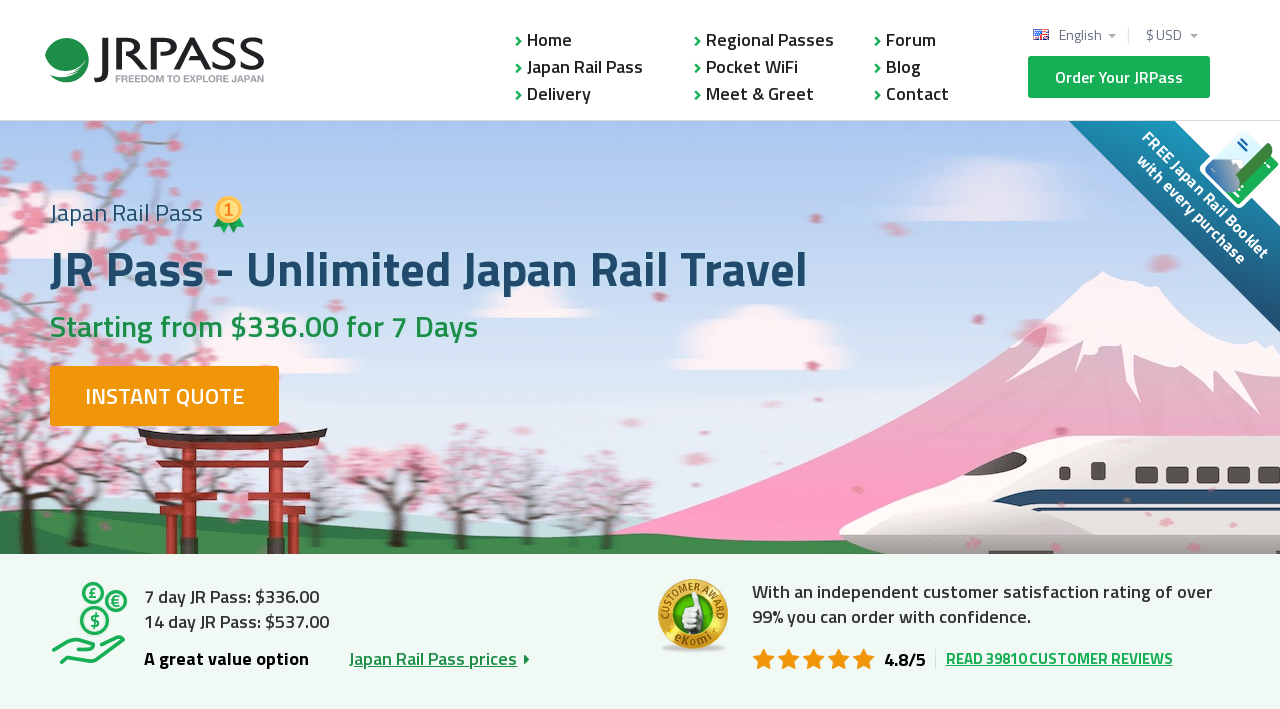

--- FILE ---
content_type: text/html; charset=utf-8
request_url: https://www.jrpass.com/
body_size: 12887
content:
<!DOCTYPE html><html lang="en"><head><title>Japan Rail Pass | Explore Japan by train | JRPass.com</title><meta content="text/html; charset=utf-8" http-equiv="Content-Type" /><meta content="212017691101" property="fb:page_id" /><meta content="Japan Rail Pass | Explore Japan by train | JRPass.com" property="og:title" /><meta content="product" property="og:type" /><meta content="https://www.jrpass.com/" property="og:url" /><meta content="https://www.jrpass.com/assets/jrpass_avatar-57c42212a2eaa3563aa1e8cb3f45d3c5e16e965400ebec6e9d28ece4d53cdb01.png" property="og:image" /><meta content="JRPass.com" property="og:site_name" /><meta content="822395084" property="fb:admins" /><meta content="fba86ca850478f0239194f8b8560cf00" name="p:domain_verify" /><meta content="Explore Japan with a Japan Rail Pass, one ticket for unlimited travel!  - Official Seller - Free Help and Guide -  Fast worldwide delivery - 7, 14 or 21 days." name="description" /><meta content="japan rail pass, jr rail pass, jr pass, JRailpass, J Railpass, japanese rail pass, japan train ticket, japan train pass, japan rail pass online, japan rail ticket, japan railway pass, japan train tickets, buy japan rail pass, bullet train ticket, cheapest japan rail pass, cheap japan rail pass, Compare JR Pass" name="keywords" /><meta content="width=device-width, minimum-scale=1.0" name="viewport" /><link href="https://www.jrpass.com/assets/apple_touch_icons/apple_touch_120-21db3228f6a828411e98010fcac04f90bc93c2f94009675ba9bbc8a880217322.png" rel="apple-touch-icon" /><link href="https://www.jrpass.com/assets/apple_touch_icons/apple_touch_152-15c6a3044a67a9b2505189df1e542702ec733a555e98defe391b613dd7ac34bc.png" rel="apple-touch-icon" sizes="152x152" /><link href="https://www.jrpass.com/assets/apple_touch_icons/apple_touch_167-bcc4ee583bd60534d2bdb35896f477b3051895914109061aa1ac9b3e15227caf.png" rel="apple-touch-icon" sizes="167x167" /><link href="https://www.jrpass.com/assets/apple_touch_icons/apple_touch_180-ca70cd48f9c8234b5b23b2578293b740005bc31aab020b5cf1555ee33471713d.png" rel="apple-touch-icon" sizes="180x180" /><link rel='canonical' href='https://www.jrpass.com' />
<link rel='alternate' hreflang='de' href='https://www.jrpass.com/de' />
<link rel='alternate' hreflang='es' href='https://www.jrpass.com/es' />
<link rel='alternate' hreflang='fr' href='https://www.jrpass.com/fr' />
<link rel='alternate' hreflang='it' href='https://www.jrpass.com/it' />
<link rel='alternate' hreflang='nl' href='https://www.jrpass.com/nl' />
<link rel='alternate' hreflang='pt-pt' href='https://www.jrpass.com/pt-pt' />
<link rel='alternate' hreflang='ja' href='https://www.jrpass.com/ja' />
<link rel='alternate' hreflang='ko' href='https://www.jrpass.com/ko' />
<link rel='alternate' hreflang='zh-CN' href='https://www.jrpass.com/zh-cn' />
<link rel='alternate' hreflang='zh-TW' href='https://www.jrpass.com/zh-tw' />
<link rel='alternate' hreflang='en' href='https://www.jrpass.com' />
<link rel='alternate' hreflang='x-default' href='https://www.jrpass.com' /><link crossorigin="" href="https://www.googletagmanager.com" rel="preconnect" /><link crossorigin="" href="https://www.google-analytics.com" rel="preconnect" /><link crossorigin="" href="https://tr.outbrain.com" rel="preconnect" /><link crossorigin="" href="https://googleads.g.doubleclick.net" rel="preconnect" /><link crossorigin="" href="https://www.google.com" rel="preconnect" />

<!-- Google Tag Manager -->
<script>(function(w,d,s,l,i){w[l]=w[l]||[];w[l].push({'gtm.start':
new Date().getTime(),event:'gtm.js'});var f=d.getElementsByTagName(s)[0],
j=d.createElement(s),dl=l!='dataLayer'?'&l='+l:'';j.async=true;j.src=
'https://www.googletagmanager.com/gtm.js?id='+i+dl;f.parentNode.insertBefore(j,f);
})(window,document,'script','dataLayer','GTM-TQ6BB28');</script>
<!-- End Google Tag Manager -->

<!-- Global site tag (gtag.js) - Google Ads: 1027462551 -->
<script async src="https://www.googletagmanager.com/gtag/js?id=AW-1027462551"></script>
<script>
  window.dataLayer = window.dataLayer || [];
  function gtag(){dataLayer.push(arguments);}
  gtag('js', new Date());

  gtag('config', 'AW-1027462551', {'allow_enhanced_conversions': true});
  gtag('config', 'UA-11219385-1', {
    'custom_map': {'dimension5': 'payment_provider', 'dimension6': 'payment_brand'}
  });
</script>

<!-- Google tag (gtag.js) --> 
<script async src="https://www.googletagmanager.com/gtag/js?id=G-CQE6PK2FD5"></script> 
<script> 
  window.dataLayer = window.dataLayer || []; 
  function gtag(){dataLayer.push(arguments);} 
  gtag('js', new Date());
  gtag('config', 'G-CQE6PK2FD5'); 
</script>

<link as="style" href="https://fonts.googleapis.com/css?family=Titillium+Web:300,400,600,700|Open+Sans:400,600&amp;display=swap" onload="this.onload=null;this.rel=&#39;stylesheet&#39;" rel="preload" type="text/css" /><link as="font" crossorigin="" href="https://www.jrpass.com/assets/fontawesome/fontawesome-webfont-fa79d127baca4558a0b973f5f514b90fc5ef43314c41095f5cb285ffaa0a4029.woff2" rel="preload" type="font/woff2" /><link href="https://www.googleadservices.com" rel="preconnect" /><link href="https://script.hotjar.com" rel="preconnect" /><link rel="stylesheet" media="all" href="/assets/homepage-0499a6044c8445dced0e829e61ef7ed1ae26ee6c7413aededf0e53abab3fff05.css" /><noscript><link href="https://fonts.googleapis.com/css?family=Titillium+Web:300,400,600,700|Open+Sans:400,600&amp;display=swap" rel="stylesheet" type="text/css" /></noscript><script>
  (function( w ){
  "use strict";
  if( !w.loadCSS ){
    w.loadCSS = function(){};
  }

  var rp = loadCSS.relpreload = {};

  rp.support = (function(){
    var ret;
    try {
      ret = w.document.createElement( "link" ).relList.supports( "preload" );
    } catch (e) {
      ret = false;
    }
    return function(){
      return ret;
    };
  })();


  rp.bindMediaToggle = function( link ){

    var finalMedia = link.media || "all";

    function enableStylesheet(){
      link.media = finalMedia;
    }

    if( link.addEventListener ){
      link.addEventListener( "load", enableStylesheet );
    } else if( link.attachEvent ){
      link.attachEvent( "onload", enableStylesheet );
    }

    setTimeout(function(){
      link.rel = "stylesheet";
      link.media = "only x";
    });

    setTimeout( enableStylesheet, 3000 );
  };

  rp.poly = function(){
    if( rp.support() ){
      return;
    }
    var links = w.document.getElementsByTagName( "link" );
    for( var i = 0; i < links.length; i++ ){
      var link = links[ i ];
      if( link.rel === "preload" && link.getAttribute( "as" ) === "style" && !link.getAttribute( "data-loadcss" ) ){
        link.setAttribute( "data-loadcss", true );
        rp.bindMediaToggle( link );
      }
    }
  };

  if( !rp.support() ){
    rp.poly();

    var run = w.setInterval( rp.poly, 500 );
    if( w.addEventListener ){
      w.addEventListener( "load", function(){
        rp.poly();
        w.clearInterval( run );
      } );
    } else if( w.attachEvent ){
      w.attachEvent( "onload", function(){
        rp.poly();
        w.clearInterval( run );
      } );
    }
  }

  if( typeof exports !== "undefined" ){
    exports.loadCSS = loadCSS;
  }
  else {
    w.loadCSS = loadCSS;
  }
  }( typeof global !== "undefined" ? global : this ) );
</script>
<script src="/assets/homepage-01f22a075e9b672af6d4ef9d7b4037c5fc254650483f4d0c5565b371f02f16dc.js" async="async" id="jsBundle"></script><meta name="csrf-param" content="authenticity_token" />
<meta name="csrf-token" content="K0NsABnlC7EvorgWqjD1NkCzHvbCQFs6OAOkZjg82XfFsQ8aJK0cTdxUMHp0zJr6FkRmMnRBtF39h7yVRqwF2g==" /><script id="main--lastest--posts" type="x-tmpl-mustache"><div class="forum-place-holder"><div class="forum-showcase__post"><div class="comment-box"><span class="comment_bubble"><strong><a href="{{path}}"><span class="comment_bubble"><strong>{{comments_count}} </strong><span class="comment_count" data-i18n-many="answers" data-i18n-one="answer">{{comments_answers}}</span></span></a></strong></span></div><div class="forum_entry"><h5><a href="{{path}}">{{title}}</a></h5><h6>By: <span>{{owner}}</span> {{created_time_ago}} ago </h6><article><div class="forum_content">{{body}}</div></article><div class="forum-showcase__action"><a class="forum-link" href="{{path}}">View</a><span class="forum-showcase__seperator"></span><a class="forum-link" href="{{path}}#reply">Reply</a></div></div></div></div></script></head><body id="index"><!-- Google Tag Manager (noscript) -->
<noscript><iframe src="https://www.googletagmanager.com/ns.html?id=GTM-TQ6BB28"
height="0" width="0" style="display:none;visibility:hidden"></iframe></noscript>
<!-- End Google Tag Manager (noscript) -->
<div class="intro new_intro"><div class="banner_notice uk-alert" id="cookie_notice" style="display:none"><div class="uk-text-center">Cookies are not enabled on your browser. Please adjust this in your security preferences before continuing.</div></div></div><div class="page"><header class="sec sec--head sec--head__less-padding js__sec--head"><div class="inner inner--header"><a href="/"><div class="logo logo--main logo--old">Explore Japan</div></a><button class="btn btn--trigger-menu js__btn--trigger-menu" type="button"><span>Menu</span></button><a class="btn btn--cta--responsive" href="/buy-the-japan-rail-pass-online">Order Your JRPass</a><div class="nav-options-group"><div class="nav--options"><div class="nav--right uk-float-right"><div class="header-dropdown-container"><div class="dropdown_container fx_dropdown"><ul><li style="display:block"><a class="menu_down menu_top" href="/?c=USD" rel="nofollow">$ USD </a></li><li style=""><a href="/?c=GBP" rel="nofollow">£ GBP </a></li><li style=""><a href="/?c=EUR" rel="nofollow">€ EUR </a></li><li style=""><a href="/?c=JPY" rel="nofollow">¥ JPY </a></li><li style=""><a href="/?c=AUD" rel="nofollow">$ AUD </a></li><li style=""><a href="/?c=CAD" rel="nofollow">$ CAD </a></li><li style=""><a href="/?c=HKD" rel="nofollow">$ HKD </a></li><li style=""><a href="/?c=SGD" rel="nofollow">$ SGD </a></li><li style=""><a href="/?c=KRW" rel="nofollow">₩ KRW </a></li></ul></div><div class="header-dropdown-seperator"></div><div class="dropdown_container locale_dropdown"><ul><li style='display:block'>
         <div class='en_flag'>
          <a class="menu_down menu_top" href="/?l=en">English</a>
         </div>
       </li><li style=''>
         <div class='de_flag'>
          <a class="" href="/de">Deutsch</a>
         </div>
       </li><li style=''>
         <div class='es_flag'>
          <a class="" href="/es">Español</a>
         </div>
       </li><li style=''>
         <div class='fr_flag'>
          <a class="" href="/fr">Français</a>
         </div>
       </li><li style=''>
         <div class='it_flag'>
          <a class="" href="/it">Italiano</a>
         </div>
       </li><li style=''>
         <div class='nl_flag'>
          <a class="" href="/nl">Nederlands</a>
         </div>
       </li><li style=''>
         <div class='pt_flag'>
          <a class="" href="/pt-pt">Português</a>
         </div>
       </li><li style=''>
         <div class='ja_flag'>
          <a class="" href="/ja">日本語</a>
         </div>
       </li><li style=''>
         <div class='ko_flag'>
          <a class="" href="/ko">한국어</a>
         </div>
       </li><li style=''>
         <div class='cn_flag'>
          <a class="" href="/zh-cn">简体中文</a>
         </div>
       </li><li style=''>
         <div class='tw_flag'>
          <a class="" href="/zh-tw">繁體中文</a>
         </div>
       </li></ul></div></div><a class="btn btn--default" href="/buy-the-japan-rail-pass-online">Order Your JRPass</a></div></div></div><nav class="nav nav--main"><ul class="nav__list uk-column-1-3"><li class="nav__list__item"><a href="/">Home</a></li><li class="nav__list__item"><a href="/buy-the-japan-rail-pass-online">Japan Rail Pass</a></li><li class="nav__list__item"><a href="/delivery">Delivery</a></li><li class="nav__list__item"><a href="/regional-passes">Regional Passes</a></li><li class="nav__list__item"><a href="/pocket-wifi">Pocket WiFi</a></li><li class="nav__list__item"><a href="/meet-greet">Meet &amp; Greet</a></li><li class="nav__list__item"><a href="/forum">Forum</a></li><li class="nav__list__item"><a href="/blog">Blog</a></li><li class="nav__list__item"><a href="/contact">Contact</a></li><li class="nav nav--top-links"><ul class="nav__list"><li class="nav__list__item nav__list__item--dropdown nav__list__item--language"><div class="field--default field--select"><label>Language</label><div class="field__control"><div class="select-wrapper"><select onchange="location = this.value;"><option value='/?l=en'>
        <span>English</span>
      </option><option value='/de'>
        <span>Deutsch</span>
      </option><option value='/es'>
        <span>Español</span>
      </option><option value='/fr'>
        <span>Français</span>
      </option><option value='/it'>
        <span>Italiano</span>
      </option><option value='/nl'>
        <span>Nederlands</span>
      </option><option value='/pt-pt'>
        <span>Português</span>
      </option><option value='/ja'>
        <span>日本語</span>
      </option><option value='/ko'>
        <span>한국어</span>
      </option><option value='/zh-cn'>
        <span>简体中文</span>
      </option><option value='/zh-tw'>
        <span>繁體中文</span>
      </option></select></div></div></div></li><li class="nav__list__item nav__list__item--dropdown"><div class="field--default field--select"><label>Currency</label><div class="field__control"><div class="select-wrapper"><select onchange="location = this.value;"><option value="/?c=USD"><span>$ USD </span></option><option value="/?c=GBP"><span>£ GBP </span></option><option value="/?c=EUR"><span>€ EUR </span></option><option value="/?c=JPY"><span>¥ JPY </span></option><option value="/?c=AUD"><span>$ AUD </span></option><option value="/?c=CAD"><span>$ CAD </span></option><option value="/?c=HKD"><span>$ HKD </span></option><option value="/?c=SGD"><span>$ SGD </span></option><option value="/?c=KRW"><span>₩ KRW </span></option></select></div></div></div></li></ul></li></ul></nav></div></header><div class="intro new_intro"></div><div id="main"><div itemscope="" itemtype="https://schema.org/Product"><meta content="Japan Rail Pass" itemprop="name" /><section class="sec sec--hero sec--hero--home sec--hero--home-en sec--hero--home--spring"><div class="inner"><div class="sec__table"><div class="sec__table__cell"><div class="hero"><h1 class="hero__category">Japan Rail Pass<div class="hero__confidence-builder"></div></h1><h2 class="hero__title">JR Pass - Unlimited Japan Rail Travel</h2><h3 class="hero__sub-title">Starting from $336.00 for 7 Days</h3><p class="hero__btn"><a class="btn btn--primary" href="/buy-the-japan-rail-pass-online">Instant Quote</a></p></div></div></div></div><div class="free-gift-band"><div class="free-gift-band__body"><div class="free-gift-band__title">FREE Japan Rail Booklet</div><div class="free-gift-band__subtitle">with every purchase</div></div></div></section><section class="sec sec--reviews"><div class="inner"><div class="uk-grid"><div class="block--prices--container uk-width-medium-1-2 uk-width-small-1-1"><div class="block block--review block--review--long block--review--first"><div class="block--prices"><p class="block--prices__title">7 day JR Pass: $336.00 </p><p class="block--prices__title">14 day JR Pass: $537.00 </p><div class="uk-grid block--prices__bottom"><div class="uk-width-2-5"><span>A great value option</span></div><div class="uk-width-3-5 uk-text-left"><a class="more block--prices__link" href="/buy-the-japan-rail-pass-online">Japan Rail Pass prices</a><i aria-hidden="true" class="fa fa-caret-right"></i></div></div></div></div></div><div class="block--ekomi uk-width-medium-1-2 uk-width-small-1-1"><div class="ekomi_widget"><div itemprop="aggregateRating" itemscope="" itemtype="https://schema.org/AggregateRating"><meta content="4.8" itemprop="ratingValue" /><meta content="5" itemprop="bestRating" /><meta content="39810" itemprop="reviewCount"><article><h3 class="ekomi_widget__title">With an <a target="_blank" rel="noopener" href="https://www.ekomi.co.uk/review-jrpasscom.html">independent customer satisfaction rating of over 99%</a> you can order with confidence.</h3><ul class="ekomi_widget__info"><li class="ekomi_widget__info__item"><div class="block block--rating"><ul class="block--rating__stars"><li><i class="fa fa-star rating-star"></i></li><li><i class="fa fa-star rating-star"></i></li><li><i class="fa fa-star rating-star"></i></li><li><i class="fa fa-star rating-star"></i></li><li><i class="fa fa-star rating-star"></i></li></ul><p class="block--rating__number">4.8/5</p></div></li><li class="ekomi_widget__info__item"><a class="link" target="_blank" rel="noopener" href="https://www.ekomi.co.uk/review-jrpasscom.html">Read 39810 customer reviews</a></li></ul></article></meta></div></div></div></div></div></section><section class="sec sec--default sec--what"><div class="inner"><h3 class="sec__title">What is the JR Pass?</h3><ul class="list list--steps"><li class="list__item"><div class="box box--content-title"><figure><img alt="one ticket for all of Japan" data-src="https://www.jrpass.com/assets/homepage/what-is-1-50c68688695d2e8fd7d849798f12bb6cf04023c09e0947a1be91583e5d0628d9.png" class="lazy_img " style="visibility: hidden" src="" width="160" height="160" /><noscript><img alt="one ticket for all of Japan" src="/assets/homepage/what-is-1-50c68688695d2e8fd7d849798f12bb6cf04023c09e0947a1be91583e5d0628d9.png" width="160" height="160" /></noscript><figcaption><h3 class="box--content-title__desc">One ticket for all of Japan</h3></figcaption></figure></div></li><li class="list__item"><div class="box box--content-title"><figure><img alt="High speed trains" data-src="https://www.jrpass.com/assets/homepage/what-is-2-95e8fda48609a04ac5516538dabe8a37d758d7264e3304f8794d8fcbe45ec317.png" class="lazy_img " style="visibility: hidden" src="" width="160" height="160" /><noscript><img alt="High speed trains" src="/assets/homepage/what-is-2-95e8fda48609a04ac5516538dabe8a37d758d7264e3304f8794d8fcbe45ec317.png" width="160" height="160" /></noscript><figcaption><h3 class="box--content-title__desc">Travel on the high speed bullet trains</h3></figcaption></figure></div></li><li class="list__item"><div class="box box--content-title"><figure><img alt="Seat reservations" data-src="https://www.jrpass.com/assets/homepage/what-is-3-f8b1c1170a02e27c1cc418ab85bbd13068b9f7d8a797a2a01a6198ff60a43a54.png" class="lazy_img " style="visibility: hidden" src="" width="160" height="160" /><noscript><img alt="Seat reservations" src="/assets/homepage/what-is-3-f8b1c1170a02e27c1cc418ab85bbd13068b9f7d8a797a2a01a6198ff60a43a54.png" width="160" height="160" /></noscript><figcaption><h3 class="box--content-title__desc">Free seat reservations - secure your seating</h3></figcaption></figure></div></li><li class="list__item"><div class="box box--content-title"><figure><img alt="Great savings" data-src="https://www.jrpass.com/assets/homepage/what-is-4-5471382f19e327682f6b5a52268b0d272fd7ea190f7d611da1775ae0eae68bac.png" class="lazy_img " style="visibility: hidden" src="" width="160" height="160" /><noscript><img alt="Great savings" src="/assets/homepage/what-is-4-5471382f19e327682f6b5a52268b0d272fd7ea190f7d611da1775ae0eae68bac.png" width="160" height="160" /></noscript><figcaption><h3 class="box--content-title__desc">Great value and amazing savings</h3></figcaption></figure></div></li></ul></div></section><section class="sec sec--info"><div class="inner"><div class="sec-services uk-grid uk-grid-small"><div class="sec-services__elmenent-container uk-margin-bottom"><article class="sec-services__element"><figure><img alt="Regional passes" data-src="https://www.jrpass.com/assets/homepage/tickets_service-583a54f258319ccd793dc3821d00d59a63420cc62e84eb9822eff267a2b1915a.svg" class="lazy_img " style="visibility: hidden" src="" /><noscript><img alt="Regional passes" src="/assets/homepage/tickets_service-583a54f258319ccd793dc3821d00d59a63420cc62e84eb9822eff267a2b1915a.svg" /></noscript></figure><div class="sec-services__content"><h3 class="sec-services__info-title">Regional Passes</h3><p class="sec-services__description sec-services__description--margin">Great options for visiting specific areas of Japan</p></div><a class="btn btn--default btn-locale-en sec-services__btn" href="/regional-passes">Instant quote</a></article></div><div class="sec-services__elmenent-container uk-margin-bottom"><article class="sec-services__element sec-services__element-middle"><figure><img alt="Pocket wifi rental" data-src="https://www.jrpass.com/assets/homepage/wifi_service-c2393d1c6ad85010212fe509881ae07e483db275c0b96b0cb841752fdef282fa.svg" class="lazy_img " style="visibility: hidden" src="" /><noscript><img alt="Pocket wifi rental" src="/assets/homepage/wifi_service-c2393d1c6ad85010212fe509881ae07e483db275c0b96b0cb841752fdef282fa.svg" /></noscript></figure><div class="sec-services__content--margin"><h3 class="sec-services__info-title">Pocket WiFi</h3><p class="sec-services__description">With <a href="/pocket-wifi">Pocket WiFi in Japan</a>, you get constant access to the internet with high speed unlimited data.</p></div><a class="btn btn--default btn-locale-en sec-services__btn" href="/pocket-wifi">Order pocket WIFI</a></article></div><div class="sec-services__elmenent-container uk-margin-bottom"><article class="sec-services__element"><figure><img alt="Meet&amp;Greet service" data-src="https://www.jrpass.com/assets/homepage/meet_greet_service-5d9a9f3bede175188afc9aed780d6ae52a51027e8b0621c2c60a7816896c856d.svg" class="lazy_img " style="visibility: hidden" src="" /><noscript><img alt="Meet&amp;Greet service" src="/assets/homepage/meet_greet_service-5d9a9f3bede175188afc9aed780d6ae52a51027e8b0621c2c60a7816896c856d.svg" /></noscript></figure><div class="sec-services__content--margin"><h3 class="sec-services__info-title">Meet &amp; Greet</h3><p class="sec-services__description sec-services__description--tight">Personal assistance for your arrival and travel across Japan</p></div><a class="btn btn--default btn-locale-en sec-services__btn" href="/meet-greet">More information</a></article></div></div></div></section><section class="sec sec--how"><div class="inner"><h2 class="sec__title">How does it work?</h2><ul class="list list--steps"><li class="list__item"><div class="box box--content-title"><div class="box--content-title__name">Step 1</div><figure><img alt="Step 1 - place an order" data-src="https://www.jrpass.com/assets/new/pic-step-1-5b7c34eaea4605398430e84c3260196a9b13034810aacbd6f6b2637301de4b45.png" class="lazy_img " style="visibility: hidden" src="" width="160" height="160" /><noscript><img alt="Step 1 - place an order" src="/assets/new/pic-step-1-5b7c34eaea4605398430e84c3260196a9b13034810aacbd6f6b2637301de4b45.png" width="160" height="160" /></noscript><figcaption><div class="box--content-title__desc">Place an order for the JRPass</div></figcaption></figure></div></li><li class="list__item"><div class="box box--content-title"><div class="box--content-title__name">Step 2</div><figure><img alt="Step 2 - exchange order" data-src="https://www.jrpass.com/assets/new/pic-step-2-2289ad46ea7ad87e9631b08e862448e82f971e7deba5f4889e4a74dc457614c4.png" class="lazy_img " style="visibility: hidden" src="" width="160" height="160" /><noscript><img alt="Step 2 - exchange order" src="/assets/new/pic-step-2-2289ad46ea7ad87e9631b08e862448e82f971e7deba5f4889e4a74dc457614c4.png" width="160" height="160" /></noscript><figcaption><div class="box--content-title__desc">Receive the Exchange Order</div></figcaption></figure></div></li><li class="list__item"><div class="box box--content-title"><div class="box--content-title__name">Step 3</div><figure><img alt="Step 3 - activate Pass in Japan" data-src="https://www.jrpass.com/assets/new/pic-step-3-9ba3ee0cad1d4a682540f1a8b0c9db0f0d4649216dea04bd60eb01c9bdf7135d.png" class="lazy_img " style="visibility: hidden" src="" width="160" height="160" /><noscript><img alt="Step 3 - activate Pass in Japan" src="/assets/new/pic-step-3-9ba3ee0cad1d4a682540f1a8b0c9db0f0d4649216dea04bd60eb01c9bdf7135d.png" width="160" height="160" /></noscript><figcaption><div class="box--content-title__desc">Activate the JR Pass in Japan</div></figcaption></figure></div></li><li class="list__item"><div class="box box--content-title"><div class="box--content-title__name">Step 4</div><figure><img alt="Enjoy your travel" data-src="https://www.jrpass.com/assets/new/pic-step-4-1c85bee01bba8cff913afe48cfb2ed20aa4bcf8184c658e8b632a2d3a73b609e.png" class="lazy_img " style="visibility: hidden" src="" width="160" height="160" /><noscript><img alt="Enjoy your travel" src="/assets/new/pic-step-4-1c85bee01bba8cff913afe48cfb2ed20aa4bcf8184c658e8b632a2d3a73b609e.png" width="160" height="160" /></noscript><figcaption><div class="box--content-title__desc">Enjoy Unlimited Travel</div></figcaption></figure></div></li></ul></div></section><div class="main--questions"><section class="sec sec--default sec--forum sec--hiden__mobile"><div class="inner"><h3 class="sec__title uk-text-left">Questions and answers on our community forum</h3><div class="uk-grid uk-grid-large"><div class="uk-width-large-1-4"><div class="post-placeholder-wrapper"><div class="post-placeholder-item"><div class="animated-background"><div class="background-masker header-top"></div><div class="background-masker subheader-right-first"></div><div class="background-masker subheader-right"></div><div class="background-masker content-top"></div><div class="background-masker content-first-line"></div><div class="background-masker content-second-line"></div><div class="background-masker content-third-line"></div></div></div></div></div><div class="uk-width-large-1-4"><div class="post-placeholder-wrapper"><div class="post-placeholder-item"><div class="animated-background"><div class="background-masker header-top"></div><div class="background-masker subheader-right-first"></div><div class="background-masker subheader-right"></div><div class="background-masker content-top"></div><div class="background-masker content-first-line"></div><div class="background-masker content-second-line"></div><div class="background-masker content-third-line"></div></div></div></div></div><div class="uk-width-large-1-4"><div class="post-placeholder-wrapper"><div class="post-placeholder-item"><div class="animated-background"><div class="background-masker header-top"></div><div class="background-masker subheader-right-first"></div><div class="background-masker subheader-right"></div><div class="background-masker content-top"></div><div class="background-masker content-first-line"></div><div class="background-masker content-second-line"></div><div class="background-masker content-third-line"></div></div></div></div></div><div class="uk-width-large-1-4"><div class="post-question"><h4>POST A QUESTION</h4><p>Ask Daniel-San, or one of our in house experts</p><a class="btn btn--default" href="/forum">Visit the forum</a></div></div></div></div></section></div><section class="sec--quick-order-off"><div class="circle-1"><div class="circle-2"><div class="circle-3"></div></div></div><div class="sec sec--order-short"><div class="inner"><p class="desc desc--lead desc--top">Find out <a href="/buy-the-japan-rail-pass-online">where to buy the japan rail pass</a> online. </p><div class="block block--order-short"><h2 class="head head--title">Order your JRPass Now!</h2><form action="/buy-the-japan-rail-pass-online" class="price" id="price_calculator" method="get"><fieldset><div class="uk-grid uk-grid-small uk-grid-width-small-1-3"><div class="uk-margin-bottom"><div class="field--default field--select"><div class="field__control"><select name="days" id="days" class="js__custom-select" aria-label="Days"><option value="7">7 Days</option>
<option value="14">14 Days</option>
<option value="21">21 Days</option></select></div></div></div><div class="uk-margin-bottom"><div class="field--default field--select"><div class="field__control"><select name="passengers" id="passengers" class="js__custom-select" aria-label="Select your tickets"><option value="1">1 tickets</option>
<option selected="selected" value="2">2 tickets</option>
<option value="3">3 tickets</option>
<option value="4">4 tickets</option>
<option value="5">5 tickets</option>
<option value="6">6 tickets</option>
<option value="7">7 tickets</option>
<option value="8">8 tickets</option>
<option value="9">9 tickets</option>
<option value="10">10 tickets</option>
<option value="11">11 tickets</option>
<option value="12">12 tickets</option>
<option value="13">13 tickets</option>
<option value="14">14 tickets</option>
<option value="15">15 tickets</option>
<option value="16">16 tickets</option>
<option value="17">17 tickets</option>
<option value="18">18 tickets</option>
<option value="19">19 tickets</option>
<option value="20">20 tickets</option>
<option value="21">21 tickets</option>
<option value="22">22 tickets</option>
<option value="23">23 tickets</option>
<option value="24">24 tickets</option>
<option value="25">25 tickets</option>
<option value="26">26 tickets</option>
<option value="27">27 tickets</option>
<option value="28">28 tickets</option>
<option value="29">29 tickets</option>
<option value="30">30 tickets</option></select></div></div></div><div class="uk-margin-bottom"><input type="submit" value="Order Now" class="calculate btn btn--primary btn--primary--alt" id="calculate" data-disable-with="Order Now" /></div></div></fieldset></form><p class="desc desc--lead">We have special prices for children and great first class options. <a href="/buy-the-japan-rail-pass-online">See all tickets</a> or see our range of <a href="/regional-passes">Regional Passes</a></p></div></div></div></section><section class="sec sec--default sec--articles"><div class="inner"><h3 class="sec__title uk-visible-small">Learn more</h3><ul class="uk-grid uk-grid-width-medium-1-5 uk-grid-width-small-1-3"><li class="uk-margin-bottom"><div class="box box--article box--article--short"><div class="video-popup mfp-hide" id="video-what-is"><video controls="" height="531" width="944"><source src="https://d1wv60jaas5mse.cloudfront.net/images/uploads/production/post_images/0be4295a6ddcb5_Planning a Trip to Japan.mp4" type="video/mp4" /></video></div><figure class="image image--video"><a class="video-popup-open image__wrap" aria-label="What is the JR Pass?" href="#video-what-is"><img alt="What is jrpass" data-src="https://www.jrpass.com/assets/homepage/t1-13000e298d0d9854f79af946c6cf827820371c137f3eed6b92d364950214a503.png" class="lazy_img " style="visibility: hidden" src="" width="220" height="150" /><noscript><img alt="What is jrpass" src="/assets/homepage/t1-13000e298d0d9854f79af946c6cf827820371c137f3eed6b92d364950214a503.png" width="220" height="150" /></noscript></a></figure><h2 class="box--article__title"><a class="video-popup-open" href="#video-what-is">What is the JR Pass?</a></h2><p class="box--article__desc">Your ticket for all of Japan. Freedom and Unlimited travel over the Japanese rail network.</p></div></li><li class="uk-margin-bottom"><div class="box box--article box--article--short"><div class="video-popup mfp-hide" id="video-how-to"><video controls="" height="531" width="944"><source src="https://d1wv60jaas5mse.cloudfront.net/images/uploads/production/post_images/8a4d499b03d222_How to use your Japan Rail Pass.mp4" type="video/mp4" /></video></div><figure class="image image--video"><a class="video-popup-open image__wrap" aria-label="How to use the JR Pass?" href="#video-how-to"><img alt="how to use" data-src="https://www.jrpass.com/assets/homepage/pic-thumb-2-ad5232c00fbcdfa58b126363731d0df202066404e24e6eb0e2ddf4382dd409cc.jpg" class="lazy_img " style="visibility: hidden" src="" width="220" height="150" /><noscript><img alt="how to use" src="/assets/homepage/pic-thumb-2-ad5232c00fbcdfa58b126363731d0df202066404e24e6eb0e2ddf4382dd409cc.jpg" width="220" height="150" /></noscript></a></figure><h2 class="box--article__title"><a class="video-popup-open" href="#video-how-to">How to use the <br> JR Pass?</a></h2><p class="box--article__desc">Reserve a seat free of charge or just hop on, the choice is yours.</p></div></li><li class="uk-margin-bottom"><div class="box box--article box--article--short"><figure class="image image--default"><a class="image__wrap" aria-label="JR Fare Calculator" href="/farecalculator"><img alt="fare calculator" data-src="https://www.jrpass.com/assets/homepage/pic-thumb-3-f1a43d2126e9ea65be77e2c77e41a6ce93e02dbae2564f5baf6ceef765173a72.jpg" class="lazy_img " style="visibility: hidden" src="" width="220" height="150" /><noscript><img alt="fare calculator" src="/assets/homepage/pic-thumb-3-f1a43d2126e9ea65be77e2c77e41a6ce93e02dbae2564f5baf6ceef765173a72.jpg" width="220" height="150" /></noscript></a></figure><h2 class="box--article__title"><a href="/farecalculator">JR Fare Calculator</a></h2><p class="box--article__desc">Find out how much you can save using the JR Pass.</p></div></li><li class="uk-margin-bottom"><div class="box box--article box--article--short"><figure class="image image--default"><a rel="mfp-inline" class="image__wrap" aria-label="Who can buy the &lt;br&gt; JR Pass?" href="#elig_container"><img alt="who can buy jrpass" data-src="https://www.jrpass.com/assets/homepage/t4-3095f2eee36f4fd796ab8768509f267cf63786fb6113f648719f8128b07135ae.png" class="lazy_img " style="visibility: hidden" src="" width="220" height="150" /><noscript><img alt="who can buy jrpass" src="/assets/homepage/t4-3095f2eee36f4fd796ab8768509f267cf63786fb6113f648719f8128b07135ae.png" width="220" height="150" /></noscript></a></figure><h2 class="box--article__title"><a rel="mfp-inline" href="#elig_container">Who can buy the <br> JR Pass?</a></h2><p class="box--article__desc">For full details, see our <a rel="mfp-inline" href="#elig_container">eligibility page</a>.</p><div class="tiny_eligibility_modal"><div class="mfp-hide" id="elig_container"><h2>Can I use the Japan Rail Pass?</h2><div id="elig_criteria"><div id="non-japanese-passport"><h4>I will enter Japan with a non-Japanese passport</h4><div id="non-jp-text"><img id="elig_visa_image" alt="Temporary Visa" src="/assets/temporary_visa_gfx_5-6bb176d65dd90ec14fb3b1f13dfc8cc9a7d5cff2bf64483420daa04fcc557917.jpg" /><p><b>YES</b>, provided you are visiting as a <b>temporary visitor</b>.</p> <p>The JR Pass is only available for holders of the <b>'Temporary Visitor'</b> entry status. If you are visiting Japan for tourism you will normally receive this stamp when you enter the country.</p><p>Read the <a href='/japan-rail-pass-eligibility'>full eligiblity criteria for the Japan Rail Pass</a>.</p></div></div></div></div></div></div></li><li class="uk-margin-bottom"><div class="box box--article box--article--short"><figure class="image image--default"><a class="image__wrap" aria-label="Rent Mobile WiFi while in Japan" href="/pocket-wifi"><img alt="rent mobile wifi" data-src="https://www.jrpass.com/assets/homepage/t5-50cc86d4706c4c26e3d3f8c47f60d0e38587cd9d04d801052c08cc3e645f48c7.png" class="lazy_img " style="visibility: hidden" src="" width="220" height="150" /><noscript><img alt="rent mobile wifi" src="/assets/homepage/t5-50cc86d4706c4c26e3d3f8c47f60d0e38587cd9d04d801052c08cc3e645f48c7.png" width="220" height="150" /></noscript></a></figure><h2 class="box--article__title"><a href="/pocket-wifi">Rent Mobile WiFi while in Japan</a></h2><p class="box--article__desc">Stay connected thoughout your Japan trip with high speed unlimited internet.</p></div></li></ul></div></section><section class="sec sec--default sec--testimonials"><div class="inner"><div class="uk-grid"><div class="uk-width-medium-2-3"><div class="cpnt cpnt--reviews"><h3 class="head head--default">What our customers say</h3><ul class="uk-grid uk-grid-small" id="testimonials"><li class="uk-margin-bottom uk-width-medium-1-3" id=""><div class="block block--review block--review--excerpt block--review--featured" itemprop="review" itemscope="" itemtype="https://schema.org/Review"><meta content="Japan Rail Pass" itemprop="itemReviewed" /><meta content="STEVEN JOSHUA B" itemprop="author" /><meta content="2012-08-06T03:23:18Z" itemprop="dateCreated" /><div itemprop="reviewRating" itemscope="" itemtype="https://schema.org/Rating"><meta content="5" itemprop="ratingValue" /></div><div class="testimonial_attrib"><div><a target="_blank" rel="noopener" href="https://www.ekomi.co.uk/review-jrpasscom.html"><img title="STEVEN JOSHUA B, Northern Mariana Islands." alt="STEVEN JOSHUA B, Northern Mariana Islands." src="/assets/icons/flags_large/32/mp-9ef8d648cf7753eeebd6717ab67c9c2f0636e73a98fc48f2b4d8ccfc60f492e3.png" /></a></div></div><p class="testimonial_name block--review__name"><a target="_blank" rel="noopener" href="https://www.ekomi.co.uk/review-jrpasscom.html">STEVEN JOSHUA B.</a></p><div class="testimonial_text"><div class="testimonial_text block--review__desc"><a target="_blank" rel="noopener" href="https://www.ekomi.co.uk/review-jrpasscom.html"> “<span itemprop="reviewBody">Very easy to purchase. Before I could buy the JR passes on line it was time consuming and often frustrating to get them. Now it is very simple.</span>”</a></div></div><div class="block block--rating"><ul class="block--rating__stars"><li><i class="fa fa-star rating-star"></i></li><li><i class="fa fa-star rating-star"></i></li><li><i class="fa fa-star rating-star"></i></li><li><i class="fa fa-star rating-star"></i></li><li><i class="fa fa-star rating-star"></i></li></ul><p class="block--rating__number">5/5</p></div></div></li><li class="uk-margin-bottom uk-width-medium-1-3" id=""><div class="block block--review block--review--excerpt block--review--featured" itemprop="review" itemscope="" itemtype="https://schema.org/Review"><meta content="Japan Rail Pass" itemprop="itemReviewed" /><meta content="Thomas F" itemprop="author" /><meta content="2012-08-15T20:24:12Z" itemprop="dateCreated" /><div itemprop="reviewRating" itemscope="" itemtype="https://schema.org/Rating"><meta content="5" itemprop="ratingValue" /></div><div class="testimonial_attrib"><div><a target="_blank" rel="noopener" href="https://www.ekomi.co.uk/review-jrpasscom.html"><img title="Thomas F, United States." alt="Thomas F, United States." src="/assets/icons/flags_large/32/us-9be513efbd026e386bba62c5af6cedf41117bc1b5678ef05aa6f104ee0765d31.png" /></a></div></div><p class="testimonial_name block--review__name"><a target="_blank" rel="noopener" href="https://www.ekomi.co.uk/review-jrpasscom.html">Thomas F.</a></p><div class="testimonial_text"><div class="testimonial_text block--review__desc"><a target="_blank" rel="noopener" href="https://www.ekomi.co.uk/review-jrpasscom.html"> “<span itemprop="reviewBody">Ordering process was quick and easy.  Use of the pass was easy. </span>”</a></div></div><div class="block block--rating"><ul class="block--rating__stars"><li><i class="fa fa-star rating-star"></i></li><li><i class="fa fa-star rating-star"></i></li><li><i class="fa fa-star rating-star"></i></li><li><i class="fa fa-star rating-star"></i></li><li><i class="fa fa-star rating-star"></i></li></ul><p class="block--rating__number">5/5</p></div></div></li><li class="uk-margin-bottom uk-width-medium-1-3" id="last"><div class="block block--review block--review--excerpt block--review--featured" itemprop="review" itemscope="" itemtype="https://schema.org/Review"><meta content="Japan Rail Pass" itemprop="itemReviewed" /><meta content="Anindo M" itemprop="author" /><meta content="2012-10-25T00:23:03Z" itemprop="dateCreated" /><div itemprop="reviewRating" itemscope="" itemtype="https://schema.org/Rating"><meta content="5" itemprop="ratingValue" /></div><div class="testimonial_attrib"><div><a target="_blank" rel="noopener" href="https://www.ekomi.co.uk/review-jrpasscom.html"><img title="Anindo M, United States." alt="Anindo M, United States." src="/assets/icons/flags_large/32/us-9be513efbd026e386bba62c5af6cedf41117bc1b5678ef05aa6f104ee0765d31.png" /></a></div></div><p class="testimonial_name block--review__name"><a target="_blank" rel="noopener" href="https://www.ekomi.co.uk/review-jrpasscom.html">Anindo M.</a></p><div class="testimonial_text"><div class="testimonial_text block--review__desc"><a target="_blank" rel="noopener" href="https://www.ekomi.co.uk/review-jrpasscom.html"> “<span itemprop="reviewBody">Would definitely recommend to others, everything arrived promptly and without a hitch.</span>”</a></div></div><div class="block block--rating"><ul class="block--rating__stars"><li><i class="fa fa-star rating-star"></i></li><li><i class="fa fa-star rating-star"></i></li><li><i class="fa fa-star rating-star"></i></li><li><i class="fa fa-star rating-star"></i></li><li><i class="fa fa-star rating-star"></i></li></ul><p class="block--rating__number">5/5</p></div></div></li></ul><p class="btn-container"><a class="btn btn--alt" target="_blank" rel="noopener" href="https://www.ekomi.co.uk/review-jrpasscom.html">Read 39810 customer reviews</a></p></div></div><div class="uk-width-medium-1-3 uk-hidden-small"><div class="block block--question-and-answers"><h3 class="head head--default">Questions and Answers</h3><ul class="list list--questions list--questions--develop"><li class="list__item"><div class="block block--question block--question--develop"><div class="block--question__title js__expand--title" data-parent=".block--question"><span>Why use a Japan Rail Pass?</span></div><div class="block--question__desc"><p>The Japan Rail Pass provides unlimited travel on the entire national JR network, including the high speed bullet train lines. Travel at your own pace with unlimited freedom to explore Japan.</p></div></div></li><li class="list__item"><div class="block block--question block--question--develop"><div class="block--question__title js__expand--title" data-parent=".block--question"><span>How long does delivery take?</span></div><div class="block--question__desc"><p>It depends on the country. We dispatch within 1 business day to the UK, US, Canada, Austria, Belgium, Denmark, Finland, France, Ireland, Italy, Luxembourg, Netherlands, Portugal, Spain, Sweden and more. For a full list of countries see: <a href="/delivery">www.jrpass.com/delivery</a></p></div></div></li><li class="list__item"><div class="block block--question block--question--develop"><div class="block--question__title js__expand--title" data-parent=".block--question"><span>Who is eligible for the Japan Rail Pass?</span></div><div class="block--question__desc"><p>In short, anyone who enters Japan under a 14 or 90 day tourist visa. For full details, see our <a href="/japan-rail-pass-eligibility">eligibility page</a></p></div></div></li><li class="list__item"><div class="block block--question block--question--develop"><div class="block--question__title js__expand--title" data-parent=".block--question"><span>How do I get help with my order?</span></div><div class="block--question__desc"><p>Contact us via our <a href="/contact">Contact form</a>, mail us at: <a href="/cdn-cgi/l/email-protection#aad9dfdadac5d8deeac0d8dacbd9d984c9c5c7"><span class="__cf_email__" data-cfemail="23505653534c5157634951534250500d404c4e">[email&#160;protected]</span></a> or contact us via <a target="blank" href="https://www.facebook.com/pages/Japan-Rail-Pass/212017691101">Facebook</a>. Don't forget to mention your order number, if you already have one.</p></div></div></li></ul><a class="link-more" href="/faq">More questions, see our FAQ</a></div></div></div></div></section></div></div><footer><div class="footer-wrapper"><div id="footer"><div class="uk-invisible" style="height:0">© 2009-2025 <a href="https://www.jrpass.com/">JRPass</a> ltd. registered company #6697979. <span id="locale" style="visibility:hidden;">en</span>
<span id="iso" style="visibility:hidden;">US</span>
<span id="cc" style="visibility:hidden;">230</span>
</div><footer class="sec sec--foot"><section><div class="in-media__outer"><div class="inner"><h2 class="lp-heading lp-heading--secondary centered">JRPass services as seen in:</h2><div class="in-media__logos"><img alt="New York Times logo" data-src="https://www.jrpass.com/assets/landing_pages/jrail_pass/logos/logo-nyt-0fba27f1b1c45c07fa22583a3cda8ed260f5c940d56ba5dde5e2651f59c42cea.svg" class="lazy_img " style="visibility: hidden" src="" /><noscript><img alt="New York Times logo" src="/assets/landing_pages/jrail_pass/logos/logo-nyt-0fba27f1b1c45c07fa22583a3cda8ed260f5c940d56ba5dde5e2651f59c42cea.svg" /></noscript><img alt="Stuff logo" data-src="https://www.jrpass.com/assets/landing_pages/jrail_pass/logos/logo-stuff-1d06b7fc8c810f87277bf814dcc792058c617e594b3336ad9a74e1a7e3cf7c8f.svg" class="lazy_img " style="visibility: hidden" src="" /><noscript><img alt="Stuff logo" src="/assets/landing_pages/jrail_pass/logos/logo-stuff-1d06b7fc8c810f87277bf814dcc792058c617e594b3336ad9a74e1a7e3cf7c8f.svg" /></noscript><img alt="NZH logo" data-src="https://www.jrpass.com/assets/landing_pages/jrail_pass/logos/logo-nzh-98bf08e6ffeb8cc66b20965a54a5342aab9705b3e08c885c44c615fe814685a4.svg" class="lazy_img " style="visibility: hidden" src="" /><noscript><img alt="NZH logo" src="/assets/landing_pages/jrail_pass/logos/logo-nzh-98bf08e6ffeb8cc66b20965a54a5342aab9705b3e08c885c44c615fe814685a4.svg" /></noscript><img alt="El Pais logo" data-src="https://www.jrpass.com/assets/landing_pages/jrail_pass/logos/logo-elpais-9dc48947fca502e109db25d1f6c1e58a2f34efc5defdc060fffc31796d0ad413.svg" class="lazy_img " style="visibility: hidden" src="" /><noscript><img alt="El Pais logo" src="/assets/landing_pages/jrail_pass/logos/logo-elpais-9dc48947fca502e109db25d1f6c1e58a2f34efc5defdc060fffc31796d0ad413.svg" /></noscript><img alt="Independent logo" data-src="https://www.jrpass.com/assets/landing_pages/jrail_pass/logos/logo-independent-ed2067e7f1fe84d8d61718f5bb79cfb269021632d5784031e42993a0c387b086.svg" class="lazy_img " style="visibility: hidden" src="" /><noscript><img alt="Independent logo" src="/assets/landing_pages/jrail_pass/logos/logo-independent-ed2067e7f1fe84d8d61718f5bb79cfb269021632d5784031e42993a0c387b086.svg" /></noscript><img alt="The Guardian logo" data-src="https://www.jrpass.com/assets/landing_pages/jrail_pass/logos/logo-theguardian-cd5863b64a51bc91ab32ec48d8bcf53fee38b69c8717dd42062a213e91dfe905.svg" class="lazy_img " style="visibility: hidden" src="" /><noscript><img alt="The Guardian logo" src="/assets/landing_pages/jrail_pass/logos/logo-theguardian-cd5863b64a51bc91ab32ec48d8bcf53fee38b69c8717dd42062a213e91dfe905.svg" /></noscript><img alt="Evening Standard logo" data-src="https://www.jrpass.com/assets/landing_pages/jrail_pass/logos/logo-evening-standard-2fb762c2d9c84d164ebf6d7e7d94647043bb564d8308b7de858a3c0ce9f6953f.svg" class="lazy_img " style="visibility: hidden" src="" /><noscript><img alt="Evening Standard logo" src="/assets/landing_pages/jrail_pass/logos/logo-evening-standard-2fb762c2d9c84d164ebf6d7e7d94647043bb564d8308b7de858a3c0ce9f6953f.svg" /></noscript><img alt="El Universal logo" data-src="https://www.jrpass.com/assets/landing_pages/jrail_pass/logos/logo-el-universal-718c5a7b3b71d1467c5a37a48f1419fb9f699a573780aad7e8d79b6c55d62eca.svg" class="lazy_img " style="visibility: hidden" src="" /><noscript><img alt="El Universal logo" src="/assets/landing_pages/jrail_pass/logos/logo-el-universal-718c5a7b3b71d1467c5a37a48f1419fb9f699a573780aad7e8d79b6c55d62eca.svg" /></noscript><img alt="Taiwan News logo" data-src="https://www.jrpass.com/assets/landing_pages/jrail_pass/logos/logo-taivannews-152c88d651768dc01eea0bd99e757056768ef8fd3774f481d6e84eb8aa123b52.svg" class="lazy_img " style="visibility: hidden" src="" /><noscript><img alt="Taiwan News logo" src="/assets/landing_pages/jrail_pass/logos/logo-taivannews-152c88d651768dc01eea0bd99e757056768ef8fd3774f481d6e84eb8aa123b52.svg" /></noscript><img alt="Esquire logo" data-src="https://www.jrpass.com/assets/landing_pages/jrail_pass/logos/logo-esquire-d7e222c7211ca12aac2c4e4c3a38b388f61da4ca240348f3f67571dddc82417c.svg" class="lazy_img " style="visibility: hidden" src="" /><noscript><img alt="Esquire logo" src="/assets/landing_pages/jrail_pass/logos/logo-esquire-d7e222c7211ca12aac2c4e4c3a38b388f61da4ca240348f3f67571dddc82417c.svg" /></noscript><img alt="Reader&#39;s digest logo" data-src="https://www.jrpass.com/assets/landing_pages/jrail_pass/logos/logo-readers-4d6a09073826bc0b6d3ed5e607b6fc63fc33e162fe2c4d6f918a7d0d1621167e.png" class="lazy_img " style="visibility: hidden" src="" /><noscript><img alt="Reader&#39;s digest logo" src="/assets/landing_pages/jrail_pass/logos/logo-readers-4d6a09073826bc0b6d3ed5e607b6fc63fc33e162fe2c4d6f918a7d0d1621167e.png" /></noscript><img alt="HBL logo" data-src="https://www.jrpass.com/assets/landing_pages/jrail_pass/logos/logo-hbl-55937c68bbb9509bcbd8c367169dc3d0429ccf510319e2c3e9c6954c7b19f5af.svg" class="lazy_img " style="visibility: hidden" src="" /><noscript><img alt="HBL logo" src="/assets/landing_pages/jrail_pass/logos/logo-hbl-55937c68bbb9509bcbd8c367169dc3d0429ccf510319e2c3e9c6954c7b19f5af.svg" /></noscript><img alt="Oglobo logo" data-src="https://www.jrpass.com/assets/landing_pages/jrail_pass/logos/logo-oglobo-be55aa7659631c4db830dcf43d7cd1684083fa79369a0aae55e7e7267dcaf8a0.svg" class="lazy_img " style="visibility: hidden" src="" /><noscript><img alt="Oglobo logo" src="/assets/landing_pages/jrail_pass/logos/logo-oglobo-be55aa7659631c4db830dcf43d7cd1684083fa79369a0aae55e7e7267dcaf8a0.svg" /></noscript></div></div></div></section><div class="inner"><hr /><div class="inner--flex"><div><a class="footer--home_link" href="/"><div class="logo logo-foot--old">Explore Japan</div></a></div><div><div class="japanden--banner--short"><div class="japanden--banner__content"><p class="japanden--banner__text-top">JRPass.com is proud to present a new hotel booking service</p><p class="japanden--banner__text-bottom">Dedicated solution for Japan Tourism</p></div><div class="japanden--banner__logo-container"><img class="japanden--banner__logo" src="/assets/japanden/logo-e469a0ceab2a280c211d774e10f97912c009e2a8e805f715235b57d2d2d12ec8.png" /></div><div class="japanden--banner__button-container"><a class="japanden--banner__button" target="_blank" href="https://www.japanden.com?utm_source=jrpass&amp;utm_medium=banner&amp;utm_campaign=jrpass_presents">Visit japanden.com <img src="/assets/japanden/banner_exteral_link-7bd45fb4983c4696733ea44efec25b7cf73b745ededde494d19d4453ee98c881.svg" /></a></div></div></div></div><div class="inner inner--flex"><nav class="nav nav--foot"><div class="uk-grid"><div class="uk-width-medium-1-5 uk-width-small-1-2 uk-width-1-1"><ul class="nav__list"><li class="nav__list__heading js__expand--title" data-parent=".nav__list">Your Japan Rail Pass</li><li class="nav__list__item"><a href="/buy-the-japan-rail-pass-online">Order JR Pass</a></li><li class="nav__list__item"><a href="/how-to-use-the-japan-rail-pass">How to use JR Pass</a></li><li class="nav__list__item"><a href="/japan-rail-pass-eligibility">Eligibility</a></li><li class="nav__list__item"><a href="/green-pass">Green Pass</a></li></ul></div><div class="uk-width-medium-1-5 uk-width-small-1-2 uk-width-1-1"><ul class="nav__list"><li class="nav__list__heading js__expand--title" data-parent=".nav__list">Your Regional Pass</li><li class="nav__list__item"><a href="/regional-passes">Order regional pass</a></li><li class="nav__list__item"><a href="/blog/expert-guide-to-regional-japan-rail-passes">Region Guide</a></li><li class="nav__list__item"><a href="/blog/detailed-guide-to-jr-west-passes">JR-West Pass</a></li></ul></div><div class="uk-width-medium-1-5 uk-width-small-1-2 uk-width-1-1"><ul class="nav__list"><li class="nav__list__heading js__expand--title" data-parent=".nav__list">Complete your Trip</li><li class="nav__list__item"><a href="/pocket-wifi">Pocket WiFi</a></li><li class="nav__list__item"><a href="/meet-greet">Meet &amp; Greet</a></li><li class="nav__list__item"><a href="/japan-by-rail-ebook">Japan by Rail ebook</a></li></ul></div><div class="uk-width-medium-1-5 uk-width-small-1-2 uk-width-1-1"><ul class="nav__list"><li class="nav__list__heading js__expand--title" data-parent=".nav__list">Travel Resources</li><li class="nav__list__item"><a href="/map">Interactive Map</a></li><li class="nav__list__item"><a href="/farecalculator">JR Fare Calculator</a></li><li class="nav__list__item"><a href="/trains-in-japan">Types of Trains</a></li><li class="nav__list__item"><a href="/types-of-train-passes-in-japan">Types of Train Passes</a></li><li class="nav__list__item"><a href="/forum">Forum</a></li><li class="nav__list__item"><a href="/blog">Blog</a></li></ul></div><div class="uk-width-medium-1-5 uk-width-small-1-2 uk-width-1-1"><ul class="nav__list"><li class="nav__list__heading js__expand--title" data-parent=".nav__list">Information</li><li class="nav__list__item"><a href="/affiliates">Affiliates</a></li><li class="nav__list__item"><a href="/delivery">Delivery</a></li><li class="nav__list__item"><a href="/faq">FAQ</a></li><li class="nav__list__item"><a href="/terms-and-conditions">Terms and Conditions</a></li><li class="nav__list__item"><a href="/privacy-and-security-policy">Privacy Policy</a></li><li class="nav__list__item"><a href="/contact">Contact us</a></li></ul></div></div></nav></div></div><div class="footer-bottom"><div class="inner"><div class="uk-grid"><div class="uk-width-medium-3-5 company_details--wrapper"><div class="company_details">© 2009-2025 <a href="https://www.jrpass.com/">JRPass</a> ltd. registered company #6697979. </div><div class="footer__social_links"><a target="_blank" title="facebook" class="footer__social_links__item" href="https://www.facebook.com/jrpassofficial/"><img alt="facebook" class="footer__social_links__icon" src="/assets/icons/social_media/facebook-fb4c2bdcefd16d3a86c3b3d23618784b6433f87ad32e748b3796761fca77d249.svg" /></a><a target="_blank" title="tiktok" class="footer__social_links__item" href="https://www.tiktok.com/@jrpass"><img alt="tiktok" class="footer__social_links__icon" src="/assets/icons/social_media/tiktok-7425bf70e009ceba1356dd59ea9bfce0e37c70ab43d61c6370205b4e9908df69.svg" /></a><a target="_blank" title="instagram" class="footer__social_links__item" href="https://instagram.com/jrpass/"><img alt="instagram" class="footer__social_links__icon" src="/assets/icons/social_media/instagram-b55a66aebecc655edab534d81c7e92b6ceaefb440d5964aad3f0ffdf6cd96e1b.svg" /></a><a target="_blank" title="youtube" class="footer__social_links__item" href="https://www.youtube.com/@japan-rail-pass"><img alt="youtube" class="footer__social_links__icon" src="/assets/icons/social_media/youtube-be51eca930596f96780afec696e7235dfa41184a2e6eb867e207c20d7b85e4a1.svg" /></a></div></div><div class="uk-width-medium-2-5"><div class="payment_method--wrapper"><span class="payment_methods--label">Multiple payment options including: </span><div class="payment_methods--icons"><img alt="Visa" data-src="https://www.jrpass.com/assets/adyen/payment_methods/visa-8afadc80ee5e3c92b05aa92d213482a08258901adc1b4483a1453d85b7e77f9d.png" class="lazy_img payment_method--icon" style="visibility: hidden" src="" /><noscript><img alt="Visa" class="payment_method--icon" src="/assets/adyen/payment_methods/visa-8afadc80ee5e3c92b05aa92d213482a08258901adc1b4483a1453d85b7e77f9d.png" /></noscript><img alt="Mastercard" data-src="https://www.jrpass.com/assets/adyen/payment_methods/mc-1926da4ba0b5eaa0e9136620076c4e802c8d3c1b91ba920e84232828489e0284.png" class="lazy_img payment_method--icon" style="visibility: hidden" src="" /><noscript><img alt="Mastercard" class="payment_method--icon" src="/assets/adyen/payment_methods/mc-1926da4ba0b5eaa0e9136620076c4e802c8d3c1b91ba920e84232828489e0284.png" /></noscript><img alt="Maestro" data-src="https://www.jrpass.com/assets/adyen/payment_methods/maestro-8d0eb2390e5890d0f2d552f73537894ff42bfa4461d8b7e3964fd7c303b25106.png" class="lazy_img payment_method--icon" style="visibility: hidden" src="" /><noscript><img alt="Maestro" class="payment_method--icon" src="/assets/adyen/payment_methods/maestro-8d0eb2390e5890d0f2d552f73537894ff42bfa4461d8b7e3964fd7c303b25106.png" /></noscript><img alt="Applepay" data-src="https://www.jrpass.com/assets/adyen/payment_methods/applepay-01aee5703002d49ebc7fd4e05a202c938244eb27e110fde41d1337da9611b7d5.png" class="lazy_img payment_method--icon" style="visibility: hidden" src="" /><noscript><img alt="Applepay" class="payment_method--icon" src="/assets/adyen/payment_methods/applepay-01aee5703002d49ebc7fd4e05a202c938244eb27e110fde41d1337da9611b7d5.png" /></noscript></div></div></div></div></div></div></footer><script data-cfasync="false" src="/cdn-cgi/scripts/5c5dd728/cloudflare-static/email-decode.min.js"></script><script>
  function withinOrBelowViewport(el){
    var elementPosition = el.getBoundingClientRect();

    return (
        elementPosition.top >= 0 &&
        elementPosition.top <= (
          window.innerHeight + 200 ||
          document.documentElement.clientHeight + 200)
     );
  }

  function loadImage(element) {
    element.setAttribute('src', element.getAttribute('data-src'));
    element.style.visibility = 'visible';
    element.classList.remove('lazy_img');
  }

  function loadImages() {
    var lazyImgs = document.getElementsByClassName('lazy_img');
    for (var i=0; i<lazyImgs.length; i++) {
      var img = lazyImgs[i];
      if(withinOrBelowViewport(img)) {
        if(img.getAttribute('src') == '' && img.getAttribute('data-src')) {
          loadImage(img);
        }
      }
    }
  }

  document.addEventListener("DOMContentLoaded", function() {
    var lazyImgs = [].slice.call(document.querySelectorAll('img.lazy_img'));

    const config = {
      rootMargin: '200px 100px 200px 100px'
    };

    if ("IntersectionObserver" in window) {
      let lazyImageObserver = new IntersectionObserver(function(entries, observer) {
        entries.forEach(function(entry) {
          var target = entry.target;
          if (entry.isIntersecting && target.getAttribute('src') == '' && target.getAttribute('data-src')) {
            loadImage(target);
          }
        })
      }, config);

      lazyImgs.forEach(function(lazyImage) {
        lazyImageObserver.observe(lazyImage);
      })
    } else {
      // fallback
      window.onscroll = loadImages;
    };
  })
</script>
</div></div></footer><script>
//<![CDATA[
var app = app || {}; app.vars = {"gtm_layout":"new","gtm_device":"desktop","gtm_locale":"en","gtm_payment_gateway":"unresolved"};
//]]>
</script></div><script>
  function withinOrBelowViewport(el){
    var elementPosition = el.getBoundingClientRect();

    return (
        elementPosition.top >= 0 &&
        elementPosition.top <= (
          window.innerHeight + 200 ||
          document.documentElement.clientHeight + 200)
     );
  }

  function loadImage(element) {
    element.setAttribute('src', element.getAttribute('data-src'));
    element.style.visibility = 'visible';
    element.classList.remove('lazy_img');
  }

  function loadImages() {
    var lazyImgs = document.getElementsByClassName('lazy_img');
    for (var i=0; i<lazyImgs.length; i++) {
      var img = lazyImgs[i];
      if(withinOrBelowViewport(img)) {
        if(img.getAttribute('src') == '' && img.getAttribute('data-src')) {
          loadImage(img);
        }
      }
    }
  }

  document.addEventListener("DOMContentLoaded", function() {
    var lazyImgs = [].slice.call(document.querySelectorAll('img.lazy_img'));

    const config = {
      rootMargin: '200px 100px 200px 100px'
    };

    if ("IntersectionObserver" in window) {
      let lazyImageObserver = new IntersectionObserver(function(entries, observer) {
        entries.forEach(function(entry) {
          var target = entry.target;
          if (entry.isIntersecting && target.getAttribute('src') == '' && target.getAttribute('data-src')) {
            loadImage(target);
          }
        })
      }, config);

      lazyImgs.forEach(function(lazyImage) {
        lazyImageObserver.observe(lazyImage);
      })
    } else {
      // fallback
      window.onscroll = loadImages;
    };
  })
</script>
</body></html>

--- FILE ---
content_type: text/css
request_url: https://www.jrpass.com/assets/homepage-0499a6044c8445dced0e829e61ef7ed1ae26ee6c7413aededf0e53abab3fff05.css
body_size: 47018
content:
.mfp-bg{position:fixed;z-index:1042;top:0;left:0;overflow:hidden;width:100%;height:100%;opacity:.8;background:#0b0b0b}.mfp-wrap{position:fixed;z-index:1043;top:0;left:0;width:100%;height:100%;outline:none !important;-webkit-backface-visibility:hidden}.mfp-container{position:absolute;top:0;left:0;box-sizing:border-box;width:100%;height:100%;padding:0 8px;text-align:center}.mfp-container:before{display:inline-block;height:100%;content:"";vertical-align:middle}.mfp-align-top .mfp-container:before{display:none}.mfp-content{position:relative;z-index:1045;display:inline-block;margin:0 auto;text-align:left;vertical-align:middle}.mfp-inline-holder .mfp-content,.mfp-ajax-holder .mfp-content{width:100%;cursor:auto}.mfp-ajax-cur{cursor:progress}.mfp-zoom-out-cur,.mfp-zoom-out-cur .mfp-image-holder .mfp-close{cursor:-moz-zoom-out;cursor:-webkit-zoom-out;cursor:zoom-out}.mfp-zoom{cursor:pointer;cursor:-webkit-zoom-in;cursor:-moz-zoom-in;cursor:zoom-in}.mfp-auto-cursor .mfp-content{cursor:auto}.mfp-close,.mfp-arrow,.mfp-preloader,.mfp-counter{-webkit-user-select:none;-moz-user-select:none;user-select:none}.mfp-loading.mfp-figure{display:none}.mfp-hide{display:none !important}.mfp-preloader{position:absolute;z-index:1044;top:50%;right:8px;left:8px;width:auto;margin-top:-0.8em;text-align:center;color:#ccc}.mfp-preloader a{color:#ccc}.mfp-preloader a:hover{color:#fff}.mfp-s-ready .mfp-preloader{display:none}.mfp-s-error .mfp-content{display:none}button.mfp-close,button.mfp-arrow{z-index:1046;display:block;overflow:visible;padding:0;cursor:pointer;border:0;outline:none;background:transparent;box-shadow:none;-webkit-appearance:none;touch-action:manipulation}button::-moz-focus-inner{padding:0;border:0}.mfp-close{font-family:Arial,Baskerville,monospace;font-size:28px;font-style:normal;line-height:44px;position:absolute;top:0;right:0;width:44px;height:44px;padding:0 0 18px 10px;text-align:center;text-decoration:none;opacity:.65;color:#fff}.mfp-close:hover,.mfp-close:focus{opacity:1}.mfp-close:active{top:1px}.mfp-close-btn-in .mfp-close{color:#333}.mfp-image-holder .mfp-close,.mfp-iframe-holder .mfp-close{right:-6px;width:100%;padding-right:6px;text-align:right;color:#fff}.mfp-counter{font-size:12px;line-height:18px;position:absolute;top:0;right:0;white-space:nowrap;color:#ccc}.mfp-arrow{position:absolute;top:50%;width:90px;height:110px;margin:0;margin-top:-55px;padding:0;opacity:.65;-webkit-tap-highlight-color:transparent}.mfp-arrow:active{margin-top:-54px}.mfp-arrow:hover,.mfp-arrow:focus{opacity:1}.mfp-arrow:before,.mfp-arrow:after{position:absolute;top:0;left:0;display:block;width:0;height:0;margin-top:35px;margin-left:35px;content:"";border:medium inset transparent}.mfp-arrow:after{top:8px;border-top-width:13px;border-bottom-width:13px}.mfp-arrow:before{opacity:.7;border-top-width:21px;border-bottom-width:21px}.mfp-arrow-left{left:0}.mfp-arrow-left:after{margin-left:31px;border-right:17px solid #fff}.mfp-arrow-left:before{margin-left:25px;border-right:27px solid #3f3f3f}.mfp-arrow-right{right:0}.mfp-arrow-right:after{margin-left:39px;border-left:17px solid #fff}.mfp-arrow-right:before{border-left:27px solid #3f3f3f}.mfp-iframe-holder{padding-top:40px;padding-bottom:40px}.mfp-iframe-holder .mfp-content{line-height:0;width:100%;max-width:900px}.mfp-iframe-holder .mfp-close{top:-40px}.mfp-iframe-scaler{overflow:hidden;width:100%;height:0;padding-top:56.25%}.mfp-iframe-scaler iframe{position:absolute;top:0;left:0;display:block;width:100%;height:100%;background:#000;box-shadow:0 0 8px rgba(0, 0, 0, 0.6)}img.mfp-img{line-height:0;display:block;box-sizing:border-box;width:auto;max-width:100%;height:auto;margin:0 auto;padding:40px 0 40px}.mfp-figure{line-height:0}.mfp-figure:after{position:absolute;z-index:-1;top:40px;right:0;bottom:40px;left:0;display:block;width:auto;height:auto;content:"";background:#444;box-shadow:0 0 8px rgba(0, 0, 0, 0.6)}.mfp-figure small{font-size:12px;line-height:14px;display:block;color:#bdbdbd}.mfp-figure figure{margin:0}.mfp-bottom-bar{position:absolute;top:100%;left:0;width:100%;margin-top:-36px;cursor:auto}.mfp-title{line-height:18px;padding-right:36px;text-align:left;word-wrap:break-word;color:#f3f3f3}.mfp-image-holder .mfp-content{max-width:100%}.mfp-gallery .mfp-image-holder .mfp-figure{cursor:pointer}.mfp-wrap .popup{display:block}.popup .mfp-close{display:none}@media screen and (max-width: 800px)and (orientation: landscape),screen and (max-height: 300px){.mfp-img-mobile .mfp-image-holder{padding-right:0;padding-left:0}.mfp-img-mobile img.mfp-img{padding:0}.mfp-img-mobile .mfp-figure:after{top:0;bottom:0}.mfp-img-mobile .mfp-figure small{display:inline;margin-left:5px}.mfp-img-mobile .mfp-bottom-bar{position:fixed;top:auto;bottom:0;box-sizing:border-box;margin:0;padding:3px 5px;background:rgba(0, 0, 0, 0.6)}.mfp-img-mobile .mfp-bottom-bar:empty{padding:0}.mfp-img-mobile .mfp-counter{top:3px;right:5px}.mfp-img-mobile .mfp-close{line-height:35px;position:fixed;top:0;right:0;width:35px;height:35px;padding:0;text-align:center;background:rgba(0, 0, 0, 0.6)}}@media all and (max-width: 900px){.mfp-arrow{-webkit-transform:scale(0.75);transform:scale(0.75)}.mfp-arrow-left{-webkit-transform-origin:0;transform-origin:0}.mfp-arrow-right{-webkit-transform-origin:100%;transform-origin:100%}.mfp-container{padding-right:6px;padding-left:6px}}html{font:normal 14px/20px "Helvetica Neue",Helvetica,Arial,sans-serif;-webkit-text-size-adjust:100%;-ms-text-size-adjust:100%;background:#fff;color:#444}body{margin:0}a{background:transparent}a:active,a:hover{outline:0}a,.uk-link{color:#07d;text-decoration:none;cursor:pointer}a:hover,.uk-link:hover{color:#059;text-decoration:underline}abbr[title]{border-bottom:1px dotted}b,strong{font-weight:700}:not(pre)>code,:not(pre)>kbd,:not(pre)>samp{font-size:12px;font-family:Consolas,monospace,serif;color:#d05;white-space:nowrap}em{color:#d05}ins{background:#ffa;color:#444;text-decoration:none}mark{background:#ffa;color:#444}q{font-style:italic}small{font-size:80%}sub,sup{font-size:75%;line-height:0;position:relative;vertical-align:baseline}sup{top:-0.5em}sub{bottom:-0.25em}audio,canvas,iframe,img,svg,video{vertical-align:middle}audio,canvas,img,svg,video{max-width:100%;height:auto;box-sizing:border-box}.uk-img-preserve,.uk-img-preserve audio,.uk-img-preserve canvas,.uk-img-preserve img,.uk-img-preserve svg,.uk-img-preserve video{max-width:none}img{border:0}svg:not(:root){overflow:hidden}blockquote,figure{margin:0}p,ul,ol,dl,blockquote,pre,address,fieldset,figure{margin:0 0 15px 0}*+p,*+ul,*+ol,*+dl,*+blockquote,*+pre,*+address,*+fieldset,*+figure{margin-top:15px}h1,h2,h3,h4,h5,h6{margin:0 0 15px 0;font-family:"Helvetica Neue",Helvetica,Arial,sans-serif;font-weight:400;color:#444;text-transform:none}*+h1,*+h2,*+h3,*+h4,*+h5,*+h6{margin-top:25px}h1,.uk-h1{font-size:36px;line-height:42px}h2,.uk-h2{font-size:24px;line-height:30px}h3,.uk-h3{font-size:18px;line-height:24px}h4,.uk-h4{font-size:16px;line-height:22px}h5,.uk-h5{font-size:14px;line-height:20px}h6,.uk-h6{font-size:12px;line-height:18px}ul,ol{padding-left:30px}ul>li>ul,ul>li>ol,ol>li>ol,ol>li>ul{margin:0}dt{font-weight:700}dd{margin-left:0}hr{box-sizing:content-box;height:0;margin:15px 0;border:0;border-top:1px solid #ddd}address{font-style:normal}blockquote{padding-left:15px;border-left:5px solid #ddd;font-size:16px;line-height:22px;font-style:italic}pre{padding:10px;background:#f5f5f5;font:12px/18px Consolas,monospace,serif;color:#444;-moz-tab-size:4;tab-size:4;overflow:auto}::-moz-selection{background:#39f;color:#fff;text-shadow:none}::selection{background:#39f;color:#fff;text-shadow:none}article,aside,details,figcaption,figure,footer,header,main,nav,section,summary{display:block}progress{vertical-align:baseline}audio:not([controls]){display:none}[hidden],template{display:none}iframe{border:0}@media screen and (max-width: 400px){@-ms-viewport{width:device-width}}.uk-grid{display:-ms-flexbox;display:-webkit-flex;display:flex;-ms-flex-wrap:wrap;-webkit-flex-wrap:wrap;flex-wrap:wrap;margin:0;padding:0;list-style:none}.uk-grid:before,.uk-grid:after{content:"";display:block;overflow:hidden}.uk-grid:after{clear:both}.uk-grid>*{-ms-flex:none;-webkit-flex:none;flex:none;margin:0;float:left}.uk-grid>*>:last-child{margin-bottom:0}.uk-grid{margin-left:-25px}.uk-grid>*{padding-left:25px}.uk-grid+.uk-grid,.uk-grid-margin,.uk-grid>*>.uk-panel+.uk-panel{margin-top:25px}@media(min-width: 1225px){.uk-grid{margin-left:-35px}.uk-grid>*{padding-left:35px}.uk-grid+.uk-grid,.uk-grid-margin,.uk-grid>*>.uk-panel+.uk-panel{margin-top:35px}}.uk-grid-collapse{margin-left:0}.uk-grid-collapse>*{padding-left:0}.uk-grid-collapse+.uk-grid-collapse,.uk-grid-collapse>.uk-grid-margin,.uk-grid-collapse>*>.uk-panel+.uk-panel{margin-top:0}.uk-grid-small{margin-left:-10px}.uk-grid-small>*{padding-left:10px}.uk-grid-small+.uk-grid-small,.uk-grid-small>.uk-grid-margin,.uk-grid-small>*>.uk-panel+.uk-panel{margin-top:10px}.uk-grid-medium{margin-left:-25px}.uk-grid-medium>*{padding-left:25px}.uk-grid-medium+.uk-grid-medium,.uk-grid-medium>.uk-grid-margin,.uk-grid-medium>*>.uk-panel+.uk-panel{margin-top:25px}@media(min-width: 1225px){.uk-grid-large{margin-left:-35px}.uk-grid-large>*{padding-left:35px}.uk-grid-large+.uk-grid-large,.uk-grid-large-margin,.uk-grid-large>*>.uk-panel+.uk-panel{margin-top:35px}}@media(min-width: 1225px){.uk-grid-large{margin-left:-50px}.uk-grid-large>*{padding-left:50px}.uk-grid-large+.uk-grid-large,.uk-grid-large-margin,.uk-grid-large>*>.uk-panel+.uk-panel{margin-top:50px}}.uk-grid-divider:not(:empty){margin-left:-25px;margin-right:-25px}.uk-grid-divider>*{padding-left:25px;padding-right:25px}.uk-grid-divider>[class*=uk-width-1-]:not(.uk-width-1-1):nth-child(n+2),.uk-grid-divider>[class*=uk-width-2-]:nth-child(n+2),.uk-grid-divider>[class*=uk-width-3-]:nth-child(n+2),.uk-grid-divider>[class*=uk-width-4-]:nth-child(n+2),.uk-grid-divider>[class*=uk-width-5-]:nth-child(n+2),.uk-grid-divider>[class*=uk-width-6-]:nth-child(n+2),.uk-grid-divider>[class*=uk-width-7-]:nth-child(n+2),.uk-grid-divider>[class*=uk-width-8-]:nth-child(n+2),.uk-grid-divider>[class*=uk-width-9-]:nth-child(n+2){border-left:1px solid #ddd}@media(min-width: 1225px){.uk-grid-divider>[class*=uk-width-medium-]:not(.uk-width-medium-1-1):nth-child(n+2){border-left:1px solid #ddd}}@media(min-width: 1225px){.uk-grid-divider>[class*=uk-width-large-]:not(.uk-width-large-1-1):nth-child(n+2){border-left:1px solid #ddd}}@media(min-width: 1225px){.uk-grid-divider:not(:empty){margin-left:-35px;margin-right:-35px}.uk-grid-divider>*{padding-left:35px;padding-right:35px}.uk-grid-divider:empty{margin-top:35px;margin-bottom:35px}}.uk-grid-divider:empty{margin-top:25px;margin-bottom:25px;border-top:1px solid #ddd}.uk-grid-match>*{display:-ms-flexbox;display:-webkit-flex;display:flex;-ms-flex-wrap:wrap;-webkit-flex-wrap:wrap;flex-wrap:wrap}.uk-grid-match>*>*{-ms-flex:none;-webkit-flex:none;flex:none;box-sizing:border-box;width:100%}[class*=uk-grid-width]>*{box-sizing:border-box;width:100%}.uk-grid-width-1-2>*{width:50%}.uk-grid-width-1-3>*{width:33.333%}.uk-grid-width-1-4>*{width:25%}.uk-grid-width-1-5>*{width:20%}.uk-grid-width-1-6>*{width:16.666%}.uk-grid-width-1-10>*{width:10%}.uk-grid-width-auto>*{width:auto}@media(min-width: 480px){.uk-grid-width-small-1-1>*{width:100%}.uk-grid-width-small-1-2>*{width:50%}.uk-grid-width-small-1-3>*{width:33.333%}.uk-grid-width-small-1-4>*{width:25%}.uk-grid-width-small-1-5>*{width:20%}.uk-grid-width-small-1-6>*{width:16.666%}.uk-grid-width-small-1-10>*{width:10%}}@media(min-width: 1225px){.uk-grid-width-medium-1-1>*{width:100%}.uk-grid-width-medium-1-2>*{width:50%}.uk-grid-width-medium-1-3>*{width:33.333%}.uk-grid-width-medium-1-4>*{width:25%}.uk-grid-width-medium-1-5>*{width:20%}.uk-grid-width-medium-1-6>*{width:16.666%}.uk-grid-width-medium-1-10>*{width:10%}}@media(min-width: 1225px){.uk-grid-width-large-1-1>*{width:100%}.uk-grid-width-large-1-2>*{width:50%}.uk-grid-width-large-1-3>*{width:33.333%}.uk-grid-width-large-1-4>*{width:25%}.uk-grid-width-large-1-5>*{width:20%}.uk-grid-width-large-1-6>*{width:16.666%}.uk-grid-width-large-1-10>*{width:10%}}@media(min-width: 1225px){.uk-grid-width-xlarge-1-1>*{width:100%}.uk-grid-width-xlarge-1-2>*{width:50%}.uk-grid-width-xlarge-1-3>*{width:33.333%}.uk-grid-width-xlarge-1-4>*{width:25%}.uk-grid-width-xlarge-1-5>*{width:20%}.uk-grid-width-xlarge-1-6>*{width:16.666%}.uk-grid-width-xlarge-1-10>*{width:10%}}[class*=uk-width]{box-sizing:border-box;width:100%}.uk-width-1-1{width:100%}.uk-width-1-2,.uk-width-2-4,.uk-width-3-6,.uk-width-5-10{width:50%}.uk-width-1-3,.uk-width-2-6{width:33.333%}.uk-width-2-3,.uk-width-4-6{width:66.666%}.uk-width-1-4{width:25%}.uk-width-3-4{width:75%}.uk-width-1-5,.uk-width-2-10{width:20%}.uk-width-2-5,.uk-width-4-10{width:40%}.uk-width-3-5,.uk-width-6-10{width:60%}.uk-width-4-5,.uk-width-8-10{width:80%}.uk-width-1-6{width:16.666%}.uk-width-5-6{width:83.333%}.uk-width-1-10{width:10%}.uk-width-3-10{width:30%}.uk-width-7-10{width:70%}.uk-width-9-10{width:90%}@media(min-width: 480px){.uk-width-small-1-1{width:100%}.uk-width-small-1-2,.uk-width-small-2-4,.uk-width-small-3-6,.uk-width-small-5-10{width:50%}.uk-width-small-1-3,.uk-width-small-2-6{width:33.333%}.uk-width-small-2-3,.uk-width-small-4-6{width:66.666%}.uk-width-small-1-4{width:25%}.uk-width-small-3-4{width:75%}.uk-width-small-1-5,.uk-width-small-2-10{width:20%}.uk-width-small-2-5,.uk-width-small-4-10{width:40%}.uk-width-small-3-5,.uk-width-small-6-10{width:60%}.uk-width-small-4-5,.uk-width-small-8-10{width:80%}.uk-width-small-1-6{width:16.666%}.uk-width-small-5-6{width:83.333%}.uk-width-small-1-10{width:10%}.uk-width-small-3-10{width:30%}.uk-width-small-7-10{width:70%}.uk-width-small-9-10{width:90%}}@media(min-width: 1225px){.uk-width-medium-1-1{width:100%}.uk-width-medium-1-2,.uk-width-medium-2-4,.uk-width-medium-3-6,.uk-width-medium-5-10{width:50%}.uk-width-medium-1-3,.uk-width-medium-2-6{width:33.333%}.uk-width-medium-2-3,.uk-width-medium-4-6{width:66.666%}.uk-width-medium-1-4{width:25%}.uk-width-medium-3-4{width:75%}.uk-width-medium-1-5,.uk-width-medium-2-10{width:20%}.uk-width-medium-2-5,.uk-width-medium-4-10{width:40%}.uk-width-medium-3-5,.uk-width-medium-6-10{width:60%}.uk-width-medium-4-5,.uk-width-medium-8-10{width:80%}.uk-width-medium-1-6{width:16.666%}.uk-width-medium-5-6{width:83.333%}.uk-width-medium-1-10{width:10%}.uk-width-medium-3-10{width:30%}.uk-width-medium-7-10{width:70%}.uk-width-medium-9-10{width:90%}}@media(min-width: 1225px){.uk-width-large-1-1{width:100%}.uk-width-large-1-2,.uk-width-large-2-4,.uk-width-large-3-6,.uk-width-large-5-10{width:50%}.uk-width-large-1-3,.uk-width-large-2-6{width:33.333%}.uk-width-large-2-3,.uk-width-large-4-6{width:66.666%}.uk-width-large-1-4{width:25%}.uk-width-large-3-4{width:75%}.uk-width-large-1-5,.uk-width-large-2-10{width:20%}.uk-width-large-2-5,.uk-width-large-4-10{width:40%}.uk-width-large-3-5,.uk-width-large-6-10{width:60%}.uk-width-large-4-5,.uk-width-large-8-10{width:80%}.uk-width-large-1-6{width:16.666%}.uk-width-large-5-6{width:83.333%}.uk-width-large-1-10{width:10%}.uk-width-large-3-10{width:30%}.uk-width-large-7-10{width:70%}.uk-width-large-9-10{width:90%}}@media(min-width: 1225px){.uk-width-xlarge-1-1{width:100%}.uk-width-xlarge-1-2,.uk-width-xlarge-2-4,.uk-width-xlarge-3-6,.uk-width-xlarge-5-10{width:50%}.uk-width-xlarge-1-3,.uk-width-xlarge-2-6{width:33.333%}.uk-width-xlarge-2-3,.uk-width-xlarge-4-6{width:66.666%}.uk-width-xlarge-1-4{width:25%}.uk-width-xlarge-3-4{width:75%}.uk-width-xlarge-1-5,.uk-width-xlarge-2-10{width:20%}.uk-width-xlarge-2-5,.uk-width-xlarge-4-10{width:40%}.uk-width-xlarge-3-5,.uk-width-xlarge-6-10{width:60%}.uk-width-xlarge-4-5,.uk-width-xlarge-8-10{width:80%}.uk-width-xlarge-1-6{width:16.666%}.uk-width-xlarge-5-6{width:83.333%}.uk-width-xlarge-1-10{width:10%}.uk-width-xlarge-3-10{width:30%}.uk-width-xlarge-7-10{width:70%}.uk-width-xlarge-9-10{width:90%}}@media(min-width: 1225px){[class*=uk-push-],[class*=uk-pull-]{position:relative}.uk-push-1-2,.uk-push-2-4,.uk-push-3-6,.uk-push-5-10{left:50%}.uk-push-1-3,.uk-push-2-6{left:33.333%}.uk-push-2-3,.uk-push-4-6{left:66.666%}.uk-push-1-4{left:25%}.uk-push-3-4{left:75%}.uk-push-1-5,.uk-push-2-10{left:20%}.uk-push-2-5,.uk-push-4-10{left:40%}.uk-push-3-5,.uk-push-6-10{left:60%}.uk-push-4-5,.uk-push-8-10{left:80%}.uk-push-1-6{left:16.666%}.uk-push-5-6{left:83.333%}.uk-push-1-10{left:10%}.uk-push-3-10{left:30%}.uk-push-7-10{left:70%}.uk-push-9-10{left:90%}.uk-pull-1-2,.uk-pull-2-4,.uk-pull-3-6,.uk-pull-5-10{left:-50%}.uk-pull-1-3,.uk-pull-2-6{left:-33.333%}.uk-pull-2-3,.uk-pull-4-6{left:-66.666%}.uk-pull-1-4{left:-25%}.uk-pull-3-4{left:-75%}.uk-pull-1-5,.uk-pull-2-10{left:-20%}.uk-pull-2-5,.uk-pull-4-10{left:-40%}.uk-pull-3-5,.uk-pull-6-10{left:-60%}.uk-pull-4-5,.uk-pull-8-10{left:-80%}.uk-pull-1-6{left:-16.666%}.uk-pull-5-6{left:-83.333%}.uk-pull-1-10{left:-10%}.uk-pull-3-10{left:-30%}.uk-pull-7-10{left:-70%}.uk-pull-9-10{left:-90%}}.uk-panel{display:block;position:relative}.uk-panel,.uk-panel:hover{text-decoration:none}.uk-panel:before,.uk-panel:after{content:"";display:table}.uk-panel:after{clear:both}.uk-panel>:not(.uk-panel-title):last-child{margin-bottom:0}.uk-panel-title{margin-top:0;margin-bottom:15px;font-size:18px;line-height:24px;font-weight:400;text-transform:none;color:#444}.uk-panel-badge{position:absolute;top:0;right:0;z-index:1}.uk-panel-teaser{margin-bottom:15px}.uk-panel-body{padding:15px}.uk-panel-box{padding:15px;background:#f5f5f5;color:#444}.uk-panel-box-hover:hover{color:#444}.uk-panel-box .uk-panel-title{color:#444}.uk-panel-box .uk-panel-badge{top:10px;right:10px}.uk-panel-box>.uk-panel-teaser{margin-top:-15px;margin-left:-15px;margin-right:-15px}.uk-panel-box>.uk-nav-side{margin:0 -15px}.uk-panel-box-primary{background-color:#ebf7fd;color:#2d7091}.uk-panel-box-primary-hover:hover{color:#2d7091}.uk-panel-box-primary .uk-panel-title{color:#2d7091}.uk-panel-box-secondary{background-color:#eee;color:#444}.uk-panel-box-secondary-hover:hover{color:#444}.uk-panel-box-secondary .uk-panel-title{color:#444}.uk-panel-hover{padding:15px;color:#444}.uk-panel-hover:hover{background:#f5f5f5;color:#444}.uk-panel-hover .uk-panel-badge{top:10px;right:10px}.uk-panel-hover>.uk-panel-teaser{margin-top:-15px;margin-left:-15px;margin-right:-15px}.uk-panel-header .uk-panel-title{padding-bottom:10px;border-bottom:1px solid #ddd;color:#444}.uk-panel-space{padding:30px}.uk-panel-space .uk-panel-badge{top:30px;right:30px}.uk-panel+.uk-panel-divider{margin-top:50px !important}.uk-panel+.uk-panel-divider:before{content:"";display:block;position:absolute;top:-25px;left:0;right:0;border-top:1px solid #ddd}@media(min-width: 1225px){.uk-panel+.uk-panel-divider{margin-top:70px !important}.uk-panel+.uk-panel-divider:before{top:-35px}}.uk-block{position:relative;box-sizing:border-box;padding-top:20px;padding-bottom:20px}@media(min-width: 1225px){.uk-block{padding-top:50px;padding-bottom:50px}}.uk-block:before,.uk-block:after{content:"";display:table}.uk-block:after{clear:both}.uk-block>:last-child{margin-bottom:0}.uk-block-large{padding-top:20px;padding-bottom:20px}@media(min-width: 1225px){.uk-block-large{padding-top:50px;padding-bottom:50px}}@media(min-width: 1225px){.uk-block-large{padding-top:100px;padding-bottom:100px}}.uk-block-default{background:#fff}.uk-block-muted{background:#f9f9f9}.uk-block-primary{background:#00a8e6}.uk-block-secondary{background:#222}.uk-block-default+.uk-block-default,.uk-block-muted+.uk-block-muted,.uk-block-primary+.uk-block-primary,.uk-block-secondary+.uk-block-secondary{padding-top:0}.uk-article:before,.uk-article:after{content:"";display:table}.uk-article:after{clear:both}.uk-article>:last-child{margin-bottom:0}.uk-article+.uk-article{margin-top:25px}.uk-article-title{font-size:36px;line-height:42px;font-weight:400;text-transform:none}.uk-article-title a{color:inherit;text-decoration:none}.uk-article-meta{font-size:12px;line-height:18px;color:#999}.uk-article-lead{color:#444;font-size:18px;line-height:24px;font-weight:400}.uk-article-divider{margin-bottom:25px;border-color:#ddd}*+.uk-article-divider{margin-top:25px}.uk-comment-header{margin-bottom:15px}.uk-comment-header:before,.uk-comment-header:after{content:"";display:table}.uk-comment-header:after{clear:both}.uk-comment-avatar{margin-right:15px;float:left}.uk-comment-title{margin:5px 0 0 0;font-size:16px;line-height:22px}.uk-comment-meta{margin:2px 0 0 0;font-size:11px;line-height:16px;color:#999}.uk-comment-body>:last-child{margin-bottom:0}.uk-comment-list{padding:0;list-style:none}.uk-comment-list .uk-comment+ul{margin:15px 0 0 0;list-style:none}.uk-comment-list>li:nth-child(n+2),.uk-comment-list .uk-comment+ul>li:nth-child(n+2){margin-top:15px}@media(min-width: 1225px){.uk-comment-list .uk-comment+ul{padding-left:100px}}.uk-cover-background{background-position:50% 50%;background-size:cover;background-repeat:no-repeat}.uk-cover{overflow:hidden}.uk-cover-object{width:auto;height:auto;min-width:100%;min-height:100%;max-width:none;position:relative;left:50%;top:50%;-webkit-transform:translate(-50%, -50%);transform:translate(-50%, -50%)}[data-uk-cover]{position:relative;left:50%;top:50%;-webkit-transform:translate(-50%, -50%);transform:translate(-50%, -50%)}.uk-nav,.uk-nav ul{margin:0;padding:0;list-style:none}.uk-nav li>a{display:block;text-decoration:none}.uk-nav>li>a{padding:5px 15px}.uk-nav ul{padding-left:15px}.uk-nav ul a{padding:2px 0}.uk-nav li>a>div{font-size:12px;line-height:18px}.uk-nav-header{padding:5px 15px;text-transform:uppercase;font-weight:700;font-size:12px}.uk-nav-header:not(:first-child){margin-top:15px}.uk-nav-divider{margin:9px 15px}ul.uk-nav-sub{padding:5px 0 5px 15px}.uk-nav-parent-icon>.uk-parent>a:after{content:"";width:20px;margin-right:-10px;float:right;font-family:FontAwesome;text-align:center}.uk-nav-parent-icon>.uk-parent.uk-open>a:after{content:""}.uk-nav-side>li>a{color:#444}.uk-nav-side>li>a:hover,.uk-nav-side>li>a:focus{background:rgba(0, 0, 0, 0.05);color:#444;outline:none}.uk-nav-side>li.uk-active>a{background:#00a8e6;color:#fff}.uk-nav-side .uk-nav-header{color:#444}.uk-nav-side .uk-nav-divider{border-top:1px solid #ddd}.uk-nav-side ul a{color:#07d}.uk-nav-side ul a:hover{color:#059}.uk-nav-dropdown>li>a{color:#444}.uk-nav-dropdown>li>a:hover,.uk-nav-dropdown>li>a:focus{background:#00a8e6;color:#fff;outline:none}.uk-nav-dropdown .uk-nav-header{color:#999}.uk-nav-dropdown .uk-nav-divider{border-top:1px solid #ddd}.uk-nav-dropdown ul a{color:#07d}.uk-nav-dropdown ul a:hover{color:#059}.uk-nav-navbar>li>a{color:#444}.uk-nav-navbar>li>a:hover,.uk-nav-navbar>li>a:focus{background:#00a8e6;color:#fff;outline:none}.uk-nav-navbar .uk-nav-header{color:#999}.uk-nav-navbar .uk-nav-divider{border-top:1px solid #ddd}.uk-nav-navbar ul a{color:#07d}.uk-nav-navbar ul a:hover{color:#059}.uk-nav-offcanvas>li>a{color:#ccc;padding:10px 15px}.uk-nav-offcanvas>.uk-open>a,html:not(.uk-touch) .uk-nav-offcanvas>li>a:hover,html:not(.uk-touch) .uk-nav-offcanvas>li>a:focus{background:#404040;color:#fff;outline:none}html .uk-nav.uk-nav-offcanvas>li.uk-active>a{background:#1a1a1a;color:#fff}.uk-nav-offcanvas .uk-nav-header{color:#777}.uk-nav-offcanvas .uk-nav-divider{border-top:1px solid #1a1a1a}.uk-nav-offcanvas ul a{color:#ccc}html:not(.uk-touch) .uk-nav-offcanvas ul a:hover{color:#fff}.uk-navbar{background:#eee;color:#444}.uk-navbar:before,.uk-navbar:after{content:"";display:table}.uk-navbar:after{clear:both}.uk-navbar-nav{margin:0;padding:0;list-style:none;float:left}.uk-navbar-nav>li{float:left;position:relative}.uk-navbar-nav>li>a{display:block;box-sizing:border-box;text-decoration:none;height:40px;padding:0 15px;line-height:40px;color:#444;font-size:14px;font-family:"Helvetica Neue",Helvetica,Arial,sans-serif;font-weight:400}.uk-navbar-nav>li>a[href="#"]{cursor:text}.uk-navbar-nav>li:hover>a,.uk-navbar-nav>li>a:focus,.uk-navbar-nav>li.uk-open>a{background-color:#f5f5f5;color:#444;outline:none}.uk-navbar-nav>li>a:active{background-color:#ddd;color:#444}.uk-navbar-nav>li.uk-active>a{background-color:#f5f5f5;color:#444}.uk-navbar-nav .uk-navbar-nav-subtitle{line-height:28px}.uk-navbar-nav-subtitle>div{margin-top:-6px;font-size:10px;line-height:12px}.uk-navbar-content,.uk-navbar-brand,.uk-navbar-toggle{box-sizing:border-box;display:block;height:40px;padding:0 15px;float:left}.uk-navbar-content:before,.uk-navbar-brand:before,.uk-navbar-toggle:before{content:"";display:inline-block;height:100%;vertical-align:middle}.uk-navbar-content+.uk-navbar-content:not(.uk-navbar-center){padding-left:0}.uk-navbar-content>a:not([class]){color:#07d}.uk-navbar-content>a:not([class]):hover{color:#059}.uk-navbar-brand{font-size:18px;color:#444;text-decoration:none}.uk-navbar-brand:hover,.uk-navbar-brand:focus{color:#444;text-decoration:none;outline:none}.uk-navbar-toggle{font-size:18px;color:#444;text-decoration:none}.uk-navbar-toggle:hover,.uk-navbar-toggle:focus{color:#444;text-decoration:none;outline:none}.uk-navbar-toggle:after{content:"";font-family:FontAwesome;vertical-align:middle}.uk-navbar-toggle-alt:after{content:""}.uk-navbar-center{float:none;text-align:center;max-width:50%;margin-left:auto;margin-right:auto}.uk-navbar-flip{float:right}.uk-subnav{display:-ms-flexbox;display:-webkit-flex;display:flex;-ms-flex-wrap:wrap;-webkit-flex-wrap:wrap;flex-wrap:wrap;margin-left:-10px;margin-top:-10px;padding:0;list-style:none}.uk-subnav>*{-ms-flex:none;-webkit-flex:none;flex:none;padding-left:10px;margin-top:10px;position:relative}.uk-subnav:before,.uk-subnav:after{content:"";display:block;overflow:hidden}.uk-subnav:after{clear:both}.uk-subnav>*{float:left}.uk-subnav>*>*{display:inline-block;color:#444}.uk-subnav>*>:hover,.uk-subnav>*>:focus{color:#07d;text-decoration:none}.uk-subnav>.uk-active>*{color:#07d}.uk-subnav-line>:before{content:"";display:inline-block;height:10px;vertical-align:middle}.uk-subnav-line>:nth-child(n+2):before{margin-right:10px;border-left:1px solid #ddd}.uk-subnav-pill>*>*{padding:3px 9px}.uk-subnav-pill>*>:hover,.uk-subnav-pill>*>:focus{background:#eee;color:#444;text-decoration:none;outline:none}.uk-subnav-pill>.uk-active>*{background:#00a8e6;color:#fff}.uk-subnav>.uk-disabled>*{background:none;color:#999;text-decoration:none;cursor:text}.uk-breadcrumb{padding:0;list-style:none;font-size:.001px}.uk-breadcrumb>li{font-size:1rem;vertical-align:top}.uk-breadcrumb>li,.uk-breadcrumb>li>a,.uk-breadcrumb>li>span{display:inline-block}.uk-breadcrumb>li:nth-child(n+2):before{content:"/";display:inline-block;margin:0 8px}.uk-breadcrumb>li:not(.uk-active)>span{color:#999}.uk-pagination{padding:0;list-style:none;text-align:center;font-size:.001px}.uk-pagination:before,.uk-pagination:after{content:"";display:table}.uk-pagination:after{clear:both}.uk-pagination>li{display:inline-block;font-size:1rem;vertical-align:top}.uk-pagination>li:nth-child(n+2){margin-left:5px}.uk-pagination>li>a,.uk-pagination>li>span{display:inline-block;min-width:16px;padding:3px 5px;line-height:20px;text-decoration:none;box-sizing:content-box;text-align:center}.uk-pagination>li>a{background:#eee;color:#444}.uk-pagination>li>a:hover,.uk-pagination>li>a:focus{background-color:#f5f5f5;color:#444;outline:none}.uk-pagination>li>a:active{background-color:#ddd;color:#444}.uk-pagination>.uk-active>span{background:#00a8e6;color:#fff}.uk-pagination>.uk-disabled>span{background-color:#f5f5f5;color:#999}.uk-pagination-previous{float:left}.uk-pagination-next{float:right}.uk-pagination-left{text-align:left}.uk-pagination-right{text-align:right}.uk-tab{margin:0;padding:0;list-style:none;border-bottom:1px solid #ddd}.uk-tab:before,.uk-tab:after{content:"";display:table}.uk-tab:after{clear:both}.uk-tab>li{margin-bottom:-1px;float:left;position:relative}.uk-tab>li>a{display:block;padding:8px 12px 8px 12px;border:1px solid transparent;border-bottom-width:0;color:#07d;text-decoration:none}.uk-tab>li:nth-child(n+2)>a{margin-left:5px}.uk-tab>li>a:hover,.uk-tab>li>a:focus,.uk-tab>li.uk-open>a{border-color:#f5f5f5;background:#f5f5f5;color:#059;outline:none}.uk-tab>li:not(.uk-active)>a:hover,.uk-tab>li:not(.uk-active)>a:focus,.uk-tab>li.uk-open:not(.uk-active)>a{margin-bottom:1px;padding-bottom:7px}.uk-tab>li.uk-active>a{border-color:#ddd;border-bottom-color:transparent;background:#fff;color:#444}.uk-tab>li.uk-disabled>a{color:#999;cursor:text}.uk-tab>li.uk-disabled>a:hover,.uk-tab>li.uk-disabled>a:focus,.uk-tab>li.uk-disabled.uk-active>a{background:none;border-color:transparent}.uk-tab-flip>li{float:right}.uk-tab-flip>li:nth-child(n+2)>a{margin-left:0;margin-right:5px}.uk-tab>li.uk-tab-responsive>a{margin-left:0;margin-right:0}.uk-tab-responsive>a:before{content:" ";font-family:FontAwesome}.uk-tab-center{border-bottom:1px solid #ddd}.uk-tab-center-bottom{border-bottom:none;border-top:1px solid #ddd}.uk-tab-center:before,.uk-tab-center:after{content:"";display:table}.uk-tab-center:after{clear:both}.uk-tab-center .uk-tab{position:relative;right:50%;border:none;float:right}.uk-tab-center .uk-tab>li{position:relative;right:-50%}.uk-tab-center .uk-tab>li>a{text-align:center}.uk-tab-bottom{border-top:1px solid #ddd;border-bottom:none}.uk-tab-bottom>li{margin-top:-1px;margin-bottom:0}.uk-tab-bottom>li>a{padding-top:8px;padding-bottom:8px;border-bottom-width:1px;border-top-width:0}.uk-tab-bottom>li:not(.uk-active)>a:hover,.uk-tab-bottom>li:not(.uk-active)>a:focus,.uk-tab-bottom>li.uk-open:not(.uk-active)>a{margin-bottom:0;margin-top:1px;padding-bottom:8px;padding-top:7px}.uk-tab-bottom>li.uk-active>a{border-top-color:transparent;border-bottom-color:#ddd}.uk-tab-grid{margin-left:-5px;border-bottom:none;position:relative;z-index:0}.uk-tab-grid:before{display:block;position:absolute;left:5px;right:0;bottom:-1px;border-top:1px solid #ddd;z-index:-1}.uk-tab-grid>li:first-child>a{margin-left:5px}.uk-tab-grid>li>a{text-align:center}.uk-tab-grid.uk-tab-bottom{border-top:none}.uk-tab-grid.uk-tab-bottom:before{top:-1px;bottom:auto}@media(min-width: 1225px){.uk-tab-left,.uk-tab-right{border-bottom:none}.uk-tab-left>li,.uk-tab-right>li{margin-bottom:0;float:none}.uk-tab-left>li>a,.uk-tab-right>li>a{padding-top:8px;padding-bottom:8px}.uk-tab-left>li:nth-child(n+2)>a,.uk-tab-right>li:nth-child(n+2)>a{margin-left:0;margin-top:5px}.uk-tab-left>li.uk-active>a,.uk-tab-right>li.uk-active>a{border-color:#ddd}.uk-tab-left{border-right:1px solid #ddd}.uk-tab-left>li{margin-right:-1px}.uk-tab-left>li>a{border-bottom-width:1px;border-right-width:0}.uk-tab-left>li:not(.uk-active)>a:hover,.uk-tab-left>li:not(.uk-active)>a:focus{margin-bottom:0;margin-right:1px;padding-bottom:8px;padding-right:11px}.uk-tab-left>li.uk-active>a{border-right-color:transparent}.uk-tab-right{border-left:1px solid #ddd}.uk-tab-right>li{margin-left:-1px}.uk-tab-right>li>a{border-bottom-width:1px;border-left-width:0}.uk-tab-right>li:not(.uk-active)>a:hover,.uk-tab-right>li:not(.uk-active)>a:focus{margin-bottom:0;margin-left:1px;padding-bottom:8px;padding-left:11px}.uk-tab-right>li.uk-active>a{border-left-color:transparent}}.uk-thumbnav{display:-ms-flexbox;display:-webkit-flex;display:flex;-ms-flex-wrap:wrap;-webkit-flex-wrap:wrap;flex-wrap:wrap;margin-left:-10px;margin-top:-10px;padding:0;list-style:none}.uk-thumbnav>*{-ms-flex:none;-webkit-flex:none;flex:none;padding-left:10px;margin-top:10px}.uk-thumbnav:before,.uk-thumbnav:after{content:"";display:block;overflow:hidden}.uk-thumbnav:after{clear:both}.uk-thumbnav>*{float:left}.uk-thumbnav>*>*{display:block;background:#fff}.uk-thumbnav>*>*>img{opacity:.7;-webkit-transition:opacity .15s linear;transition:opacity .15s linear}.uk-thumbnav>*>:hover>img,.uk-thumbnav>*>:focus>img{opacity:1}.uk-thumbnav>.uk-active>*>img{opacity:1}.uk-list{padding:0;list-style:none}.uk-list>li:before,.uk-list>li:after{content:"";display:table}.uk-list>li:after{clear:both}.uk-list>li>:last-child{margin-bottom:0}.uk-list ul{margin:0;padding-left:20px;list-style:none}.uk-list-line>li:nth-child(n+2){margin-top:5px;padding-top:5px;border-top:1px solid #ddd}.uk-list-striped>li{padding:5px 5px}.uk-list-striped>li:nth-of-type(odd){background:#f5f5f5}.uk-list-space>li:nth-child(n+2){margin-top:10px}@media(min-width: 1225px){.uk-description-list-horizontal{overflow:hidden}.uk-description-list-horizontal>dt{width:160px;float:left;clear:both;overflow:hidden;text-overflow:ellipsis;white-space:nowrap}.uk-description-list-horizontal>dd{margin-left:180px}}.uk-description-list-line>dt{font-weight:400}.uk-description-list-line>dt:nth-child(n+2){margin-top:5px;padding-top:5px;border-top:1px solid #ddd}.uk-description-list-line>dd{color:#999}.uk-table{border-collapse:collapse;border-spacing:0;width:100%;margin-bottom:15px}*+.uk-table{margin-top:15px}.uk-table th,.uk-table td{padding:8px 8px}.uk-table th{text-align:left}.uk-table td{vertical-align:top}.uk-table thead th{vertical-align:bottom}.uk-table caption,.uk-table tfoot{font-size:12px;font-style:italic}.uk-table caption{text-align:left;color:#999}.uk-table tbody tr.uk-active{background:#eee}.uk-table-middle,.uk-table-middle td{vertical-align:middle !important}.uk-table-striped tbody tr:nth-of-type(odd){background:#f5f5f5}.uk-table-condensed td{padding:4px 8px}.uk-table-hover tbody tr:hover{background:#eee}.uk-form input,.uk-form select,.uk-form textarea{box-sizing:border-box;margin:0;border-radius:0;font:inherit;color:inherit}.uk-form select{text-transform:none}.uk-form optgroup{font:inherit;font-weight:700}.uk-form input::-moz-focus-inner{border:0;padding:0}.uk-form input[type=checkbox],.uk-form input[type=radio]{padding:0}.uk-form input[type=checkbox]:not(:disabled),.uk-form input[type=radio]:not(:disabled){cursor:pointer}.uk-form textarea,.uk-form input:not([type]),.uk-form input[type=text],.uk-form input[type=password],.uk-form input[type=email],.uk-form input[type=url],.uk-form input[type=search],.uk-form input[type=tel],.uk-form input[type=number],.uk-form input[type=datetime]{-webkit-appearance:none}.uk-form input[type=search]::-webkit-search-cancel-button,.uk-form input[type=search]::-webkit-search-decoration{-webkit-appearance:none}.uk-form input[type=number]::-webkit-inner-spin-button,.uk-form input[type=number]::-webkit-outer-spin-button{height:auto}.uk-form fieldset{border:none;margin:0;padding:0}.uk-form textarea{overflow:auto;vertical-align:top}.uk-form::-moz-placeholder{opacity:1}.uk-form:invalid{box-shadow:none}.uk-form input:not([type=radio]):not([type=checkbox]),.uk-form select{vertical-align:middle}.uk-form>:last-child{margin-bottom:0}.uk-form select,.uk-form textarea,.uk-form input:not([type]),.uk-form input[type=text],.uk-form input[type=password],.uk-form input[type=datetime],.uk-form input[type=datetime-local],.uk-form input[type=date],.uk-form input[type=month],.uk-form input[type=time],.uk-form input[type=week],.uk-form input[type=number],.uk-form input[type=email],.uk-form input[type=url],.uk-form input[type=search],.uk-form input[type=tel],.uk-form input[type=color]{height:30px;max-width:100%;padding:4px 6px;border:1px solid #ddd;background:#fff;color:#444;-webkit-transition:all .2s linear;-webkit-transition-property:border,background,color,box-shadow,padding;transition:all .2s linear;transition-property:border,background,color,box-shadow,padding}.uk-form select:focus,.uk-form textarea:focus,.uk-form input:not([type]):focus,.uk-form input[type=text]:focus,.uk-form input[type=password]:focus,.uk-form input[type=datetime]:focus,.uk-form input[type=datetime-local]:focus,.uk-form input[type=date]:focus,.uk-form input[type=month]:focus,.uk-form input[type=time]:focus,.uk-form input[type=week]:focus,.uk-form input[type=number]:focus,.uk-form input[type=email]:focus,.uk-form input[type=url]:focus,.uk-form input[type=search]:focus,.uk-form input[type=tel]:focus,.uk-form input[type=color]:focus{border-color:#99baca;outline:0;background:#f5fbfe;color:#444}.uk-form select:disabled,.uk-form textarea:disabled,.uk-form input:not([type]):disabled,.uk-form input[type=text]:disabled,.uk-form input[type=password]:disabled,.uk-form input[type=datetime]:disabled,.uk-form input[type=datetime-local]:disabled,.uk-form input[type=date]:disabled,.uk-form input[type=month]:disabled,.uk-form input[type=time]:disabled,.uk-form input[type=week]:disabled,.uk-form input[type=number]:disabled,.uk-form input[type=email]:disabled,.uk-form input[type=url]:disabled,.uk-form input[type=search]:disabled,.uk-form input[type=tel]:disabled,.uk-form input[type=color]:disabled{border-color:#ddd;background-color:#f5f5f5;color:#999}.uk-form:-ms-input-placeholder{color:#999 !important}.uk-form::-moz-placeholder{color:#999}.uk-form::-webkit-input-placeholder{color:#999}.uk-form:disabled:-ms-input-placeholder{color:#999 !important}.uk-form:disabled::-moz-placeholder{color:#999}.uk-form:disabled::-webkit-input-placeholder{color:#999}.uk-form legend{width:100%;border:0;padding:0;padding-bottom:15px;font-size:18px;line-height:30px}.uk-form legend:after{content:"";display:block;border-bottom:1px solid #ddd;width:100%}select.uk-form-small,textarea.uk-form-small,input[type].uk-form-small,input:not([type]).uk-form-small{height:25px;padding:3px 3px;font-size:12px}select.uk-form-large,textarea.uk-form-large,input[type].uk-form-large,input:not([type]).uk-form-large{height:40px;padding:8px 6px;font-size:16px}.uk-form textarea,.uk-form select[multiple],.uk-form select[size]{height:auto}.uk-form-danger{border-color:#dc8d99 !important;background:#fff7f8 !important;color:#d85030 !important}.uk-form-success{border-color:#8ec73b !important;background:#fafff2 !important;color:#659f13 !important}.uk-form-blank{border-color:transparent !important;border-style:dashed !important;background:none !important}.uk-form-blank:focus{border-color:#ddd !important}input.uk-form-width-mini{width:40px}select.uk-form-width-mini{width:65px}.uk-form-width-small{width:130px}.uk-form-width-medium{width:200px}.uk-form-width-large{width:500px}.uk-form-row:before,.uk-form-row:after{content:"";display:table}.uk-form-row:after{clear:both}.uk-form-row+.uk-form-row{margin-top:15px}.uk-form-help-inline{display:inline-block;margin:0 0 0 10px}.uk-form-help-block{margin:5px 0 0 0}.uk-form-controls>:first-child{margin-top:0}.uk-form-controls>:last-child{margin-bottom:0}.uk-form-controls-condensed{margin:5px 0}.uk-form-stacked .uk-form-label{display:block;margin-bottom:5px;font-weight:700}@media(max-width: 1224px){.uk-form-horizontal .uk-form-label{display:block;margin-bottom:5px;font-weight:700}}@media(min-width: 1225px){.uk-form-horizontal .uk-form-label{width:200px;margin-top:5px;float:left}.uk-form-horizontal .uk-form-controls{margin-left:215px}.uk-form-horizontal .uk-form-controls-text{padding-top:5px}}.uk-form-icon{display:inline-block;position:relative;max-width:100%}.uk-form-icon>[class*=uk-icon-]{position:absolute;top:50%;width:30px;margin-top:-7px;font-size:14px;color:#999;text-align:center;pointer-events:none}.uk-form-icon:not(.uk-form-icon-flip)>input{padding-left:30px !important}.uk-form-icon-flip>[class*=uk-icon-]{right:0}.uk-form-icon-flip>input{padding-right:30px !important}.uk-button::-moz-focus-inner{border:0;padding:0}.uk-button{-webkit-appearance:none;margin:0;border:none;overflow:visible;font:inherit;color:#444;text-transform:none;display:inline-block;box-sizing:border-box;padding:0 12px;background:#eee;vertical-align:middle;line-height:30px;min-height:30px;font-size:1rem;text-decoration:none;text-align:center}.uk-button:not(:disabled){cursor:pointer}.uk-button:hover,.uk-button:focus{background-color:#f5f5f5;color:#444;outline:none;text-decoration:none}.uk-button:active,.uk-button.uk-active{background-color:#ddd;color:#444}.uk-button-primary{background-color:#00a8e6;color:#fff}.uk-button-primary:hover,.uk-button-primary:focus{background-color:#35b3ee;color:#fff}.uk-button-primary:active,.uk-button-primary.uk-active{background-color:#0091ca;color:#fff}.uk-button-success{background-color:#8cc14c;color:#fff}.uk-button-success:hover,.uk-button-success:focus{background-color:#8ec73b;color:#fff}.uk-button-success:active,.uk-button-success.uk-active{background-color:#72ae41;color:#fff}.uk-button-danger{background-color:#da314b;color:#fff}.uk-button-danger:hover,.uk-button-danger:focus{background-color:#e4354f;color:#fff}.uk-button-danger:active,.uk-button-danger.uk-active{background-color:#c91032;color:#fff}.uk-button:disabled{background-color:#f5f5f5;color:#999}.uk-button-link,.uk-button-link:hover,.uk-button-link:focus,.uk-button-link:active,.uk-button-link.uk-active,.uk-button-link:disabled{border-color:transparent;background:none}.uk-button-link{color:#07d}.uk-button-link:hover,.uk-button-link:focus,.uk-button-link:active,.uk-button-link.uk-active{color:#059;text-decoration:underline}.uk-button-link:disabled{color:#999}.uk-button-link:focus{outline:1px dotted}.uk-button-mini{min-height:20px;padding:0 6px;line-height:20px;font-size:11px}.uk-button-small{min-height:25px;padding:0 10px;line-height:25px;font-size:12px}.uk-button-large{min-height:40px;padding:0 15px;line-height:40px;font-size:16px}.uk-button-group{display:inline-block;vertical-align:middle;position:relative;font-size:.001px;white-space:nowrap}.uk-button-group>*{display:inline-block}.uk-button-group .uk-button{vertical-align:top}.uk-button-dropdown{display:inline-block;vertical-align:middle;position:relative}.uk-close::-moz-focus-inner{border:0;padding:0}.uk-close{-webkit-appearance:none;margin:0;border:none;overflow:visible;font:inherit;color:inherit;text-transform:none;padding:0;background:transparent;display:inline-block;box-sizing:content-box;width:20px;line-height:20px;text-align:center;vertical-align:middle;opacity:.3}.uk-close:after{display:block;content:"";font-family:FontAwesome}.uk-close:hover,.uk-close:focus{opacity:.5;outline:none;color:inherit;text-decoration:none;cursor:pointer}.uk-close-alt{padding:2px;border-radius:50%;background:#eee;opacity:1}.uk-close-alt:hover,.uk-close-alt:focus{opacity:1}.uk-close-alt:after{opacity:.5}.uk-close-alt:hover:after,.uk-close-alt:focus:after{opacity:.8}.uk-badge{display:inline-block;padding:0 5px;background:#00a8e6;font-size:10px;font-weight:700;line-height:14px;color:#fff;text-align:center;vertical-align:middle;text-transform:none}a.uk-badge:hover{color:#fff}.uk-badge-notification{box-sizing:border-box;min-width:18px;border-radius:500px;font-size:12px;line-height:18px}.uk-badge-success{background-color:#8cc14c}.uk-badge-warning{background-color:#faa732}.uk-badge-danger{background-color:#da314b}.uk-alert{margin-bottom:15px;padding:10px;background:#ebf7fd;color:#2d7091}*+.uk-alert{margin-top:15px}.uk-alert>:last-child{margin-bottom:0}.uk-alert h1,.uk-alert h2,.uk-alert h3,.uk-alert h4,.uk-alert h5,.uk-alert h6{color:inherit}.uk-alert>.uk-close:first-child{float:right}.uk-alert>.uk-close:first-child+*{margin-top:0}.uk-alert-success{background:#f2fae3;color:#659f13}.uk-alert-warning{background:#fffceb;color:#e28327}.uk-alert-danger{background:#fff1f0;color:#d85030}.uk-alert-large{padding:20px}.uk-alert-large>.uk-close:first-child{margin:-10px -10px 0 0}.uk-thumbnail{display:inline-block;max-width:100%;box-sizing:border-box;margin:0;padding:4px;border:1px solid #ddd;background:#fff}a.uk-thumbnail:hover,a.uk-thumbnail:focus{border-color:#aaa;background-color:#fff;text-decoration:none;outline:none}.uk-thumbnail-caption{padding-top:4px;text-align:center;color:#444}.uk-thumbnail-mini{width:150px}.uk-thumbnail-small{width:200px}.uk-thumbnail-medium{width:300px}.uk-thumbnail-large{width:400px}.uk-thumbnail-expand,.uk-thumbnail-expand>img{width:100%}.uk-overlay{display:inline-block;position:relative;max-width:100%;vertical-align:middle;overflow:hidden;-webkit-transform:translateZ(0);margin:0}.uk-overlay.uk-border-circle{-webkit-mask-image:-webkit-radial-gradient(circle, #fff 100%, #000 100%)}.uk-overlay>:first-child{margin-bottom:0}.uk-overlay-panel{position:absolute;top:0;bottom:0;left:0;right:0;padding:20px;color:#fff}.uk-overlay-panel>:last-child,.uk-overlay-panel.uk-flex>*>:last-child{margin-bottom:0}.uk-overlay-panel h1,.uk-overlay-panel h2,.uk-overlay-panel h3,.uk-overlay-panel h4,.uk-overlay-panel h5,.uk-overlay-panel h6{color:inherit}.uk-overlay-panel a:not([class]){color:inherit;text-decoration:underline}.uk-overlay-panel a[class*=uk-icon-]:not(.uk-icon-button){color:inherit}.uk-overlay-hover:not(:hover):not(.uk-hover) .uk-overlay-panel:not(.uk-ignore){opacity:0}.uk-overlay-active:not(.uk-active)>.uk-overlay-panel:not(.uk-ignore){opacity:0}.uk-overlay-background{background:rgba(0, 0, 0, 0.5)}.uk-overlay-image{padding:0}.uk-overlay-top{bottom:auto}.uk-overlay-bottom{top:auto}.uk-overlay-left{right:auto}.uk-overlay-right{left:auto}.uk-overlay-icon:before{content:"";position:absolute;top:50%;left:50%;width:50px;height:50px;margin-top:-25px;margin-left:-25px;font-size:50px;line-height:1;font-family:FontAwesome;text-align:center;color:#fff}.uk-overlay-fade,.uk-overlay-scale,.uk-overlay-spin,.uk-overlay-grayscale,.uk-overlay-blur,[class*=uk-overlay-slide]{transition-duration:.3s;transition-timing-function:ease-out;transition-property:opacity,transform,filter}.uk-overlay-active .uk-overlay-fade,.uk-overlay-active .uk-overlay-scale,.uk-overlay-active .uk-overlay-spin,.uk-overlay-active [class*=uk-overlay-slide]{transition-duration:.8s}.uk-overlay-fade{opacity:.7}.uk-overlay-hover:hover .uk-overlay-fade,.uk-overlay-hover.uk-hover .uk-overlay-fade,.uk-overlay-active .uk-active>.uk-overlay-fade{opacity:1}.uk-overlay-scale{-webkit-transform:scale(1);transform:scale(1)}.uk-overlay-hover:hover .uk-overlay-scale,.uk-overlay-hover.uk-hover .uk-overlay-scale,.uk-overlay-active .uk-active>.uk-overlay-scale{-webkit-transform:scale(1.1);transform:scale(1.1)}.uk-overlay-spin{-webkit-transform:scale(1) rotate(0deg);transform:scale(1) rotate(0deg)}.uk-overlay-hover:hover .uk-overlay-spin,.uk-overlay-hover.uk-hover .uk-overlay-spin,.uk-overlay-active .uk-active>.uk-overlay-spin{-webkit-transform:scale(1.1) rotate(3deg);transform:scale(1.1) rotate(3deg)}.uk-overlay-grayscale{-webkit-filter:grayscale(100%);filter:grayscale(100%)}.uk-overlay-hover:hover .uk-overlay-grayscale,.uk-overlay-hover.uk-hover .uk-overlay-grayscale,.uk-overlay-active .uk-active>.uk-overlay-grayscale{-webkit-filter:grayscale(0);filter:grayscale(0)}[class*=uk-overlay-slide]{opacity:0}.uk-overlay-slide-top{-webkit-transform:translateY(-100%);transform:translateY(-100%)}.uk-overlay-slide-bottom{-webkit-transform:translateY(100%);transform:translateY(100%)}.uk-overlay-slide-left{-webkit-transform:translateX(-100%);transform:translateX(-100%)}.uk-overlay-slide-right{-webkit-transform:translateX(100%);transform:translateX(100%)}.uk-overlay-hover:hover [class*=uk-overlay-slide],.uk-overlay-hover.uk-hover [class*=uk-overlay-slide],.uk-overlay-active .uk-active>[class*=uk-overlay-slide]{opacity:1;-webkit-transform:translateX(0) translateY(0);transform:translateX(0) translateY(0)}.uk-overlay-area{position:absolute;top:0;bottom:0;left:0;right:0;background:rgba(0, 0, 0, 0.3);opacity:0;-webkit-transition:opacity .15s linear;transition:opacity .15s linear;-webkit-transform:translate3d(0, 0, 0)}.uk-overlay:hover .uk-overlay-area,.uk-overlay.uk-hover .uk-overlay-area,.uk-overlay-toggle:hover .uk-overlay-area,.uk-overlay-toggle.uk-hover .uk-overlay-area{opacity:1}.uk-overlay-area:empty:before{content:"";position:absolute;top:50%;left:50%;width:50px;height:50px;margin-top:-25px;margin-left:-25px;font-size:50px;line-height:1;font-family:FontAwesome;text-align:center;color:#fff}.uk-overlay-area:not(:empty){font-size:.001px}.uk-overlay-area:not(:empty):before{content:"";display:inline-block;height:100%;vertical-align:middle}.uk-overlay-area-content{display:inline-block;box-sizing:border-box;width:100%;vertical-align:middle;font-size:1rem;text-align:center;padding:0 15px;color:#fff}.uk-overlay-area-content>:last-child{margin-bottom:0}.uk-overlay-area-content a:not([class]),.uk-overlay-area-content a:not([class]):hover{color:inherit}.uk-overlay-caption{position:absolute;bottom:0;left:0;right:0;padding:15px;background:rgba(0, 0, 0, 0.5);color:#fff;opacity:0;-webkit-transition:opacity .15s linear;transition:opacity .15s linear;-webkit-transform:translate3d(0, 0, 0)}.uk-overlay:hover .uk-overlay-caption,.uk-overlay.uk-hover .uk-overlay-caption,.uk-overlay-toggle:hover .uk-overlay-caption,.uk-overlay-toggle.uk-hover .uk-overlay-caption{opacity:1}[class*=uk-column-]{-webkit-column-gap:25px;-moz-column-gap:25px;column-gap:25px}.uk-column-1-2{-webkit-column-count:2;-moz-column-count:2;column-count:2}.uk-column-1-3{-webkit-column-count:3;-moz-column-count:3;column-count:3}.uk-column-1-4{-webkit-column-count:4;-moz-column-count:4;column-count:4}.uk-column-1-5{-webkit-column-count:5;-moz-column-count:5;column-count:5}.uk-column-1-6{-webkit-column-count:6;-moz-column-count:6;column-count:6}@media(min-width: 480px){.uk-column-small-1-2{-webkit-column-count:2;-moz-column-count:2;column-count:2}.uk-column-small-1-3{-webkit-column-count:3;-moz-column-count:3;column-count:3}.uk-column-small-1-4{-webkit-column-count:4;-moz-column-count:4;column-count:4}.uk-column-small-1-5{-webkit-column-count:5;-moz-column-count:5;column-count:5}.uk-column-small-1-6{-webkit-column-count:6;-moz-column-count:6;column-count:6}}@media(min-width: 1225px){.uk-column-medium-1-2{-webkit-column-count:2;-moz-column-count:2;column-count:2}.uk-column-medium-1-3{-webkit-column-count:3;-moz-column-count:3;column-count:3}.uk-column-medium-1-4{-webkit-column-count:4;-moz-column-count:4;column-count:4}.uk-column-medium-1-5{-webkit-column-count:5;-moz-column-count:5;column-count:5}.uk-column-medium-1-6{-webkit-column-count:6;-moz-column-count:6;column-count:6}}@media(min-width: 1225px){.uk-column-large-1-2{-webkit-column-count:2;-moz-column-count:2;column-count:2}.uk-column-large-1-3{-webkit-column-count:3;-moz-column-count:3;column-count:3}.uk-column-large-1-4{-webkit-column-count:4;-moz-column-count:4;column-count:4}.uk-column-large-1-5{-webkit-column-count:5;-moz-column-count:5;column-count:5}.uk-column-large-1-6{-webkit-column-count:6;-moz-column-count:6;column-count:6}}@media(min-width: 1225px){.uk-column-xlarge-1-2{-webkit-column-count:2;-moz-column-count:2;column-count:2}.uk-column-xlarge-1-3{-webkit-column-count:3;-moz-column-count:3;column-count:3}.uk-column-xlarge-1-4{-webkit-column-count:4;-moz-column-count:4;column-count:4}.uk-column-xlarge-1-5{-webkit-column-count:5;-moz-column-count:5;column-count:5}.uk-column-xlarge-1-6{-webkit-column-count:6;-moz-column-count:6;column-count:6}}[class*=uk-animation-]{-webkit-animation-duration:.5s;animation-duration:.5s;-webkit-animation-timing-function:ease-out;animation-timing-function:ease-out;-webkit-animation-fill-mode:both;animation-fill-mode:both}@media screen{[data-uk-scrollspy*=uk-animation-]:not([data-uk-scrollspy*=target]){opacity:0}}.uk-animation-fade{-webkit-animation-name:uk-fade;animation-name:uk-fade;-webkit-animation-duration:.8s;animation-duration:.8s;-webkit-animation-timing-function:linear !important;animation-timing-function:linear !important}.uk-animation-scale-up{-webkit-animation-name:uk-fade-scale-02;animation-name:uk-fade-scale-02}.uk-animation-scale-down{-webkit-animation-name:uk-fade-scale-18;animation-name:uk-fade-scale-18}.uk-animation-slide-top{-webkit-animation-name:uk-fade-top;animation-name:uk-fade-top}.uk-animation-slide-bottom{-webkit-animation-name:uk-fade-bottom;animation-name:uk-fade-bottom}.uk-animation-slide-left{-webkit-animation-name:uk-fade-left;animation-name:uk-fade-left}.uk-animation-slide-right{-webkit-animation-name:uk-fade-right;animation-name:uk-fade-right}.uk-animation-scale{-webkit-animation-name:uk-scale-12;animation-name:uk-scale-12}.uk-animation-shake{-webkit-animation-name:uk-shake;animation-name:uk-shake}.uk-animation-reverse{-webkit-animation-direction:reverse;animation-direction:reverse;-webkit-animation-timing-function:ease-in;animation-timing-function:ease-in}.uk-animation-15{-webkit-animation-duration:15s;animation-duration:15s}.uk-animation-top-left{-webkit-transform-origin:0 0;transform-origin:0 0}.uk-animation-top-center{-webkit-transform-origin:50% 0;transform-origin:50% 0}.uk-animation-top-right{-webkit-transform-origin:100% 0;transform-origin:100% 0}.uk-animation-middle-left{-webkit-transform-origin:0 50%;transform-origin:0 50%}.uk-animation-middle-right{-webkit-transform-origin:100% 50%;transform-origin:100% 50%}.uk-animation-bottom-left{-webkit-transform-origin:0 100%;transform-origin:0 100%}.uk-animation-bottom-center{-webkit-transform-origin:50% 100%;transform-origin:50% 100%}.uk-animation-bottom-right{-webkit-transform-origin:100% 100%;transform-origin:100% 100%}.uk-animation-hover:not(:hover),.uk-animation-hover:not(:hover) [class*=uk-animation-],.uk-touch .uk-animation-hover:not(.uk-hover),.uk-touch .uk-animation-hover:not(.uk-hover) [class*=uk-animation-]{-webkit-animation-name:none;animation-name:none}@-webkit-keyframes uk-fade{0%{opacity:0}100%{opacity:1}}@keyframes uk-fade{0%{opacity:0}100%{opacity:1}}@-webkit-keyframes uk-fade-top{0%{opacity:0;-webkit-transform:translateY(-100%)}100%{opacity:1;-webkit-transform:translateY(0)}}@keyframes uk-fade-top{0%{opacity:0;transform:translateY(-100%)}100%{opacity:1;transform:translateY(0)}}@-webkit-keyframes uk-fade-bottom{0%{opacity:0;-webkit-transform:translateY(100%)}100%{opacity:1;-webkit-transform:translateY(0)}}@keyframes uk-fade-bottom{0%{opacity:0;transform:translateY(100%)}100%{opacity:1;transform:translateY(0)}}@-webkit-keyframes uk-fade-left{0%{opacity:0;-webkit-transform:translateX(-100%)}100%{opacity:1;-webkit-transform:translateX(0)}}@keyframes uk-fade-left{0%{opacity:0;transform:translateX(-100%)}100%{opacity:1;transform:translateX(0)}}@-webkit-keyframes uk-fade-right{0%{opacity:0;-webkit-transform:translateX(100%)}100%{opacity:1;-webkit-transform:translateX(0)}}@keyframes uk-fade-right{0%{opacity:0;transform:translateX(100%)}100%{opacity:1;transform:translateX(0)}}@-webkit-keyframes uk-fade-scale-02{0%{opacity:0;-webkit-transform:scale(0.2)}100%{opacity:1;-webkit-transform:scale(1)}}@keyframes uk-fade-scale-02{0%{opacity:0;transform:scale(0.2)}100%{opacity:1;transform:scale(1)}}@-webkit-keyframes uk-fade-scale-15{0%{opacity:0;-webkit-transform:scale(1.5)}100%{opacity:1;-webkit-transform:scale(1)}}@keyframes uk-fade-scale-15{0%{opacity:0;transform:scale(1.5)}100%{opacity:1;transform:scale(1)}}@-webkit-keyframes uk-fade-scale-18{0%{opacity:0;-webkit-transform:scale(1.8)}100%{opacity:1;-webkit-transform:scale(1)}}@keyframes uk-fade-scale-18{0%{opacity:0;transform:scale(1.8)}100%{opacity:1;transform:scale(1)}}@-webkit-keyframes uk-slide-left{0%{-webkit-transform:translateX(-100%)}100%{-webkit-transform:translateX(0)}}@keyframes uk-slide-left{0%{transform:translateX(-100%)}100%{transform:translateX(0)}}@-webkit-keyframes uk-slide-right{0%{-webkit-transform:translateX(100%)}100%{-webkit-transform:translateX(0)}}@keyframes uk-slide-right{0%{transform:translateX(100%)}100%{transform:translateX(0)}}@-webkit-keyframes uk-slide-left-33{0%{-webkit-transform:translateX(33%)}100%{-webkit-transform:translateX(0)}}@keyframes uk-slide-left-33{0%{transform:translateX(33%)}100%{transform:translateX(0)}}@-webkit-keyframes uk-slide-right-33{0%{-webkit-transform:translateX(-33%)}100%{-webkit-transform:translateX(0)}}@keyframes uk-slide-right-33{0%{transform:translateX(-33%)}100%{transform:translateX(0)}}@-webkit-keyframes uk-scale-12{0%{-webkit-transform:scale(1.2)}100%{-webkit-transform:scale(1)}}@keyframes uk-scale-12{0%{transform:scale(1.2)}100%{transform:scale(1)}}@-webkit-keyframes uk-rotate{0%{-webkit-transform:rotate(0deg)}100%{-webkit-transform:rotate(359deg)}}@keyframes uk-rotate{0%{transform:rotate(0deg)}100%{transform:rotate(359deg)}}@-webkit-keyframes uk-shake{0%,100%{-webkit-transform:translateX(0)}10%{-webkit-transform:translateX(-9px)}20%{-webkit-transform:translateX(8px)}30%{-webkit-transform:translateX(-7px)}40%{-webkit-transform:translateX(6px)}50%{-webkit-transform:translateX(-5px)}60%{-webkit-transform:translateX(4px)}70%{-webkit-transform:translateX(-3px)}80%{-webkit-transform:translateX(2px)}90%{-webkit-transform:translateX(-1px)}}@keyframes uk-shake{0%,100%{transform:translateX(0)}10%{transform:translateX(-9px)}20%{transform:translateX(8px)}30%{transform:translateX(-7px)}40%{transform:translateX(6px)}50%{transform:translateX(-5px)}60%{transform:translateX(4px)}70%{transform:translateX(-3px)}80%{transform:translateX(2px)}90%{transform:translateX(-1px)}}@-webkit-keyframes uk-slide-top-fixed{0%{opacity:0;-webkit-transform:translateY(-10px)}100%{opacity:1;-webkit-transform:translateY(0)}}@keyframes uk-slide-top-fixed{0%{opacity:0;transform:translateY(-10px)}100%{opacity:1;transform:translateY(0)}}@-webkit-keyframes uk-slide-bottom-fixed{0%{opacity:0;-webkit-transform:translateY(10px)}100%{opacity:1;-webkit-transform:translateY(0)}}@keyframes uk-slide-bottom-fixed{0%{opacity:0;transform:translateY(10px)}100%{opacity:1;transform:translateY(0)}}.uk-dropdown,.uk-dropdown-blank{display:none;position:absolute;z-index:1020;box-sizing:border-box;width:200px}.uk-dropdown{padding:15px;background:#f5f5f5;color:#444;font-size:1rem;vertical-align:top}.uk-dropdown:focus{outline:none}.uk-open>.uk-dropdown,.uk-open>.uk-dropdown-blank{display:block;-webkit-animation:uk-fade .2s ease-in-out;animation:uk-fade .2s ease-in-out;-webkit-transform-origin:0 0;transform-origin:0 0}.uk-dropdown-top{margin-top:-5px}.uk-dropdown-bottom{margin-top:5px}.uk-dropdown-left{margin-left:-5px}.uk-dropdown-right{margin-left:5px}.uk-dropdown .uk-nav{margin:0 -15px}.uk-grid .uk-dropdown-grid+.uk-dropdown-grid{margin-top:15px}.uk-dropdown-grid>[class*=uk-width-]>.uk-panel+.uk-panel{margin-top:15px}@media(min-width: 1225px){.uk-dropdown:not(.uk-dropdown-stack)>.uk-dropdown-grid{margin-left:-15px;margin-right:-15px}.uk-dropdown:not(.uk-dropdown-stack)>.uk-dropdown-grid>[class*=uk-width-]{padding-left:15px;padding-right:15px}.uk-dropdown:not(.uk-dropdown-stack)>.uk-dropdown-grid>[class*=uk-width-]:nth-child(n+2){border-left:1px solid #ddd}.uk-dropdown-width-2:not(.uk-dropdown-stack){width:400px}.uk-dropdown-width-3:not(.uk-dropdown-stack){width:600px}.uk-dropdown-width-4:not(.uk-dropdown-stack){width:800px}.uk-dropdown-width-5:not(.uk-dropdown-stack){width:1000px}}@media(max-width: 1224px){.uk-dropdown-grid>[class*=uk-width-]{width:100%}.uk-dropdown-grid>[class*=uk-width-]:nth-child(n+2){margin-top:15px}}.uk-dropdown-stack>.uk-dropdown-grid>[class*=uk-width-]{width:100%}.uk-dropdown-stack>.uk-dropdown-grid>[class*=uk-width-]:nth-child(n+2){margin-top:15px}.uk-dropdown-small{min-width:150px;width:auto;padding:5px;white-space:nowrap}.uk-dropdown-small .uk-nav{margin:0 -5px}.uk-dropdown-navbar{margin-top:0;background:#f5f5f5;color:#444}.uk-open>.uk-dropdown-navbar{-webkit-animation:uk-slide-top-fixed .2s ease-in-out;animation:uk-slide-top-fixed .2s ease-in-out}.uk-dropdown-scrollable{overflow-y:auto;max-height:200px}.uk-modal{display:none;position:fixed;top:0;right:0;bottom:0;left:0;z-index:1010;overflow-y:auto;-webkit-overflow-scrolling:touch;background:rgba(0, 0, 0, 0.6);opacity:0;-webkit-transition:opacity .15s linear;transition:opacity .15s linear;touch-action:cross-slide-y pinch-zoom double-tap-zoom;-webkit-transform:translateZ(0);transform:translateZ(0)}.uk-modal.uk-open{opacity:1}.uk-modal-page,.uk-modal-page body{overflow:hidden}.uk-modal-dialog{position:relative;box-sizing:border-box;margin:50px auto;padding:20px;width:600px;max-width:100%;max-width:calc(100% - 20px);background:#fff;opacity:0;-webkit-transform:translateY(-100px);transform:translateY(-100px);-webkit-transition:opacity .3s linear,-webkit-transform .3s ease-out;transition:opacity .3s linear,transform .3s ease-out}@media(max-width: 1224px){.uk-modal-dialog{width:auto;margin:10px auto}}.uk-open .uk-modal-dialog{opacity:1;-webkit-transform:translateY(0);transform:translateY(0)}.uk-modal-dialog>:not([class*=uk-modal-]):last-child{margin-bottom:0}.uk-modal-dialog>.uk-close:first-child{margin:-10px -10px 0 0;float:right}.uk-modal-dialog>.uk-close:first-child+:not([class*=uk-modal-]){margin-top:0}.uk-modal-dialog-lightbox{margin:15px auto;padding:0;max-width:95%;max-width:calc(100% - 30px);min-height:50px}.uk-modal-dialog-lightbox>.uk-close:first-child{position:absolute;top:-12px;right:-12px;margin:0;float:none}@media(max-width: 1224px){.uk-modal-dialog-lightbox>.uk-close:first-child{top:-7px;right:-7px}}.uk-modal-dialog-blank{margin:0;padding:0;width:100%;max-width:100%;-webkit-transition:opacity .3s linear;transition:opacity .3s linear}.uk-modal-dialog-blank>.uk-close:first-child{position:absolute;top:20px;right:20px;z-index:1;margin:0;float:none}@media(min-width: 1225px){.uk-modal-dialog-large{width:930px}}@media(min-width: 1225px){.uk-modal-dialog-large{width:1130px}}.uk-modal-header{margin-bottom:15px}.uk-modal-footer{margin-top:15px}.uk-modal-header>:last-child,.uk-modal-footer>:last-child{margin-bottom:0}.uk-modal-caption{position:absolute;left:0;right:0;bottom:-20px;margin-bottom:-10px;color:#fff;text-align:center;overflow:hidden;text-overflow:ellipsis;white-space:nowrap}.uk-modal-spinner{position:absolute;top:50%;left:50%;-webkit-transform:translate(-50%, -50%);transform:translate(-50%, -50%);font-size:25px;color:#ddd}.uk-modal-spinner:after{content:"";display:block;font-family:FontAwesome;-webkit-animation:uk-rotate 2s infinite linear;animation:uk-rotate 2s infinite linear}.uk-offcanvas{display:none;position:fixed;top:0;right:0;bottom:0;left:0;z-index:1000;touch-action:none;background:rgba(0, 0, 0, 0.1)}.uk-offcanvas.uk-active{display:block}.uk-offcanvas-page{position:fixed;-webkit-transition:margin-left .3s ease-in-out;transition:margin-left .3s ease-in-out;margin-left:0}.uk-offcanvas-bar{position:fixed;top:0;bottom:0;left:0;-webkit-transform:translateX(-100%);transform:translateX(-100%);z-index:1001;width:270px;max-width:100%;background:#333;overflow-y:auto;-webkit-overflow-scrolling:touch;-webkit-transition:-webkit-transform .3s ease-in-out;transition:transform .3s ease-in-out;-ms-scroll-chaining:none}.uk-offcanvas.uk-active .uk-offcanvas-bar.uk-offcanvas-bar-show{-webkit-transform:translateX(0);transform:translateX(0)}.uk-offcanvas-bar-flip{left:auto;right:0;-webkit-transform:translateX(100%);transform:translateX(100%)}.uk-offcanvas-bar[mode=none]{-webkit-transition:none;transition:none}.uk-offcanvas-bar[mode=reveal]{-webkit-transform:translateX(0);transform:translateX(0);clip:rect(0, 0, 100vh, 0);-webkit-transition:-webkit-transform .3s ease-in-out,clip .3s ease-in-out;transition:transform .3s ease-in-out,clip .3s ease-in-out}.uk-offcanvas-bar-flip[mode=reveal]{clip:none;-webkit-transform:translateX(100%);transform:translateX(100%)}.uk-offcanvas-bar-flip[mode=reveal]>*{-webkit-transform:translateX(-100%);transform:translateX(-100%);-webkit-transition:-webkit-transform .3s ease-in-out;transition:transform .3s ease-in-out}.uk-offcanvas.uk-active .uk-offcanvas-bar-flip[mode=reveal].uk-offcanvas-bar-show>*{-webkit-transform:translateX(0);transform:translateX(0)}.uk-offcanvas .uk-panel{margin:20px 15px;color:#777}.uk-offcanvas .uk-panel-title{color:#ccc}.uk-offcanvas .uk-panel a:not([class]){color:#ccc}.uk-offcanvas .uk-panel a:not([class]):hover{color:#fff}.uk-switcher{margin:0;padding:0;list-style:none;touch-action:cross-slide-y pinch-zoom double-tap-zoom}.uk-switcher>:not(.uk-active){display:none}.uk-text-small{font-size:11px;line-height:16px}.uk-text-large{font-size:18px;line-height:24px;font-weight:400}.uk-text-bold{font-weight:700}.uk-text-muted{color:#999 !important}.uk-text-primary{color:#2d7091 !important}.uk-text-success{color:#659f13 !important}.uk-text-warning{color:#e28327 !important}.uk-text-danger{color:#d85030 !important}.uk-text-contrast{color:#fff !important}.uk-text-left{text-align:left !important}.uk-text-right{text-align:right !important}.uk-text-center{text-align:center !important}.uk-text-justify{text-align:justify !important}.uk-text-top{vertical-align:top !important}.uk-text-middle{vertical-align:middle !important}.uk-text-bottom{vertical-align:bottom !important}@media(max-width: 1224px){.uk-text-center-medium{text-align:center !important}.uk-text-left-medium{text-align:left !important}}@media(max-width: 1224px){.uk-text-center-small{text-align:center !important}.uk-text-left-small{text-align:left !important}}.uk-text-nowrap{white-space:nowrap}.uk-text-truncate{overflow:hidden;text-overflow:ellipsis;white-space:nowrap}.uk-text-break{word-wrap:break-word;-webkit-hyphens:auto;-ms-hyphens:auto;-moz-hyphens:auto;hyphens:auto}.uk-text-capitalize{text-transform:capitalize !important}.uk-text-lowercase{text-transform:lowercase !important}.uk-text-uppercase{text-transform:uppercase !important}.uk-container{box-sizing:border-box;max-width:980px;padding:0 25px}@media(min-width: 1225px){.uk-container{max-width:1200px;padding:0 35px}}.uk-container:before,.uk-container:after{content:"";display:table}.uk-container:after{clear:both}.uk-container-center{margin-left:auto;margin-right:auto}.uk-clearfix:before{content:"";display:table-cell}.uk-clearfix:after{content:"";display:table;clear:both}.uk-nbfc{overflow:hidden}.uk-nbfc-alt{display:table-cell;width:10000px}.uk-float-left{float:left}.uk-float-right{float:right}[class*=uk-float-]{max-width:100%}[class*=uk-align-]{display:block;margin-bottom:15px}.uk-align-left{margin-right:15px;float:left}.uk-align-right{margin-left:15px;float:right}@media(min-width: 1225px){.uk-align-medium-left{margin-right:15px;float:left}.uk-align-medium-right{margin-left:15px;float:right}}.uk-align-center{margin-left:auto;margin-right:auto}.uk-vertical-align{font-size:.001px}.uk-vertical-align:before{content:"";display:inline-block;height:100%;vertical-align:middle}.uk-vertical-align-middle,.uk-vertical-align-bottom{display:inline-block;max-width:100%;font-size:1rem}.uk-vertical-align-middle{vertical-align:middle}.uk-vertical-align-bottom{vertical-align:bottom}[class*=uk-height]{box-sizing:border-box}.uk-height-1-1{height:100%}.uk-height-viewport{height:100vh;min-height:600px}.uk-responsive-width,.uk-responsive-height{box-sizing:border-box}.uk-responsive-width{max-width:100% !important;height:auto}.uk-responsive-height{max-height:100%;width:auto}.uk-margin{margin-bottom:15px}*+.uk-margin{margin-top:15px}.uk-margin-top{margin-top:15px !important}.uk-margin-bottom{margin-bottom:15px !important}.uk-margin-left{margin-left:15px !important}.uk-margin-right{margin-right:15px !important}.uk-margin-large{margin-bottom:50px}*+.uk-margin-large{margin-top:50px}.uk-margin-large-top{margin-top:50px !important}.uk-margin-large-bottom{margin-bottom:50px !important}.uk-margin-large-left{margin-left:50px !important}.uk-margin-large-right{margin-right:50px !important}.uk-margin-small{margin-bottom:5px}*+.uk-margin-small{margin-top:5px}.uk-margin-small-top{margin-top:5px !important}.uk-margin-small-bottom{margin-bottom:5px !important}.uk-margin-small-left{margin-left:5px !important}.uk-margin-small-right{margin-right:5px !important}.uk-margin-remove{margin:0 !important}.uk-margin-top-remove{margin-top:0 !important}.uk-margin-bottom-remove{margin-bottom:0 !important}.uk-padding-remove{padding:0 !important}.uk-padding-top-remove{padding-top:0 !important}.uk-padding-bottom-remove{padding-bottom:0 !important}.uk-padding-vertical-remove{padding-top:0 !important;padding-bottom:0 !important}.uk-border-circle{border-radius:50%}.uk-border-rounded{border-radius:5px}.uk-heading-large{font-size:36px;line-height:42px}@media(min-width: 1225px){.uk-heading-large{font-size:52px;line-height:64px}}.uk-link-muted,.uk-link-muted a{color:#444}.uk-link-muted:hover,.uk-link-muted a:hover{color:#444}.uk-link-reset,.uk-link-reset a,.uk-link-reset:hover,.uk-link-reset a:hover,.uk-link-reset:focus,.uk-link-reset a:focus{color:inherit;text-decoration:none}.uk-scrollable-text{height:300px;overflow-y:scroll;-webkit-overflow-scrolling:touch;resize:both}.uk-scrollable-box{box-sizing:border-box;height:170px;padding:10px;border:1px solid #ddd;overflow:auto;-webkit-overflow-scrolling:touch;resize:both}.uk-scrollable-box>:last-child{margin-bottom:0}.uk-overflow-hidden{overflow:hidden}.uk-overflow-container{overflow:auto;-webkit-overflow-scrolling:touch}.uk-overflow-container>:last-child{margin-bottom:0}.uk-position-absolute,[class*=uk-position-top],[class*=uk-position-bottom]{position:absolute !important}.uk-position-top{top:0;left:0;right:0}.uk-position-bottom{bottom:0;left:0;right:0}.uk-position-top-left{top:0;left:0}.uk-position-top-right{top:0;right:0}.uk-position-bottom-left{bottom:0;left:0}.uk-position-bottom-right{bottom:0;right:0}.uk-position-cover{position:absolute;top:0;bottom:0;left:0;right:0}.uk-position-relative{position:relative !important}.uk-position-z-index{z-index:1}.uk-display-block{display:block !important}.uk-display-inline{display:inline !important}.uk-display-inline-block{display:inline-block !important;max-width:100%}@media(min-width: 1225px){.uk-visible-small{display:none !important}.uk-visible-medium{display:none !important}.uk-hidden-large{display:none !important}}@media(min-width: 1225px)and (max-width: 1224px){.uk-visible-small{display:none !important}.uk-visible-large{display:none !important}.uk-hidden-medium{display:none !important}}@media(max-width: 1224px){.uk-visible-medium{display:none !important}.uk-visible-large{display:none !important}.uk-hidden-small{display:none !important}}.uk-hidden{display:none !important;visibility:hidden !important}.uk-invisible{visibility:hidden !important}.uk-visible-hover:hover .uk-hidden,.uk-visible-hover:hover .uk-invisible{display:block !important;visibility:visible !important}.uk-visible-hover-inline:hover .uk-hidden,.uk-visible-hover-inline:hover .uk-invisible{display:inline-block !important;visibility:visible !important}.uk-touch .uk-hidden-touch,.uk-notouch .uk-hidden-notouch{display:none !important}.uk-flex{display:-ms-flexbox;display:-webkit-flex;display:flex}.uk-flex-inline{display:-ms-inline-flexbox;display:-webkit-inline-flex;display:inline-flex}.uk-flex>*,.uk-flex-inline>*{-ms-flex-negative:1}.uk-flex-top{-ms-flex-align:start;-webkit-align-items:flex-start;align-items:flex-start}.uk-flex-middle{-ms-flex-align:center;-webkit-align-items:center;align-items:center}.uk-flex-bottom{-ms-flex-align:end;-webkit-align-items:flex-end;align-items:flex-end}.uk-flex-center{-ms-flex-pack:center;-webkit-justify-content:center;justify-content:center}.uk-flex-right{-ms-flex-pack:end;-webkit-justify-content:flex-end;justify-content:flex-end}.uk-flex-space-between{-ms-flex-pack:justify;-webkit-justify-content:space-between;justify-content:space-between}.uk-flex-space-around{-ms-flex-pack:distribute;-webkit-justify-content:space-around;justify-content:space-around}.uk-flex-row-reverse{-ms-flex-direction:row-reverse;-webkit-flex-direction:row-reverse;flex-direction:row-reverse}.uk-flex-column{-ms-flex-direction:column;-webkit-flex-direction:column;flex-direction:column}.uk-flex-column-reverse{-ms-flex-direction:column-reverse;-webkit-flex-direction:column-reverse;flex-direction:column-reverse}.uk-flex-nowrap{-ms-flex-wrap:nowrap;-webkit-flex-wrap:nowrap;flex-wrap:nowrap}.uk-flex-wrap{-ms-flex-wrap:wrap;-webkit-flex-wrap:wrap;flex-wrap:wrap}.uk-flex-wrap-reverse{-ms-flex-wrap:wrap-reverse;-webkit-flex-wrap:wrap-reverse;flex-wrap:wrap-reverse}.uk-flex-wrap-top{-ms-flex-line-pack:start;-webkit-align-content:flex-start;align-content:flex-start}.uk-flex-wrap-middle{-ms-flex-line-pack:center;-webkit-align-content:center;align-content:center}.uk-flex-wrap-bottom{-ms-flex-line-pack:end;-webkit-align-content:flex-end;align-content:flex-end}.uk-flex-wrap-space-between{-ms-flex-line-pack:justify;-webkit-align-content:space-between;align-content:space-between}.uk-flex-wrap-space-around{-ms-flex-line-pack:distribute;-webkit-align-content:space-around;align-content:space-around}.uk-flex-order-first{-ms-flex-order:-1;-webkit-order:-1;order:-1}.uk-flex-order-last{-ms-flex-order:99;-webkit-order:99;order:99}@media(min-width: 480px){.uk-flex-order-first-small{-ms-flex-order:-1;-webkit-order:-1;order:-1}.uk-flex-order-last-small{-ms-flex-order:99;-webkit-order:99;order:99}}@media(min-width: 1225px){.uk-flex-order-first-medium{-ms-flex-order:-1;-webkit-order:-1;order:-1}.uk-flex-order-last-medium{-ms-flex-order:99;-webkit-order:99;order:99}}@media(min-width: 1225px){.uk-flex-order-first-large{-ms-flex-order:-1;-webkit-order:-1;order:-1}.uk-flex-order-last-large{-ms-flex-order:99;-webkit-order:99;order:99}}@media(min-width: 1225px){.uk-flex-order-first-xlarge{-ms-flex-order:-1;-webkit-order:-1;order:-1}.uk-flex-order-last-xlarge{-ms-flex-order:99;-webkit-order:99;order:99}}.uk-flex-item-none{-ms-flex:none;-webkit-flex:none;flex:none}.uk-flex-item-auto{-ms-flex:auto;-webkit-flex:auto;flex:auto;-ms-flex-negative:1}.uk-flex-item-1{-ms-flex:1;-webkit-flex:1;flex:1}@media print{*,*:before,*:after{background:transparent !important;color:black !important;box-shadow:none !important;text-shadow:none !important}a,a:visited{text-decoration:underline}pre,blockquote{border:1px solid #999;page-break-inside:avoid}thead{display:table-header-group}tr,img{page-break-inside:avoid}img{max-width:100% !important}@page{margin:.5cm}p,h2,h3{orphans:3;widows:3}h2,h3{page-break-after:avoid}}.uk-form input[type=radio],.uk-form input[type=checkbox]{display:inline-block;height:14px;width:14px;border:1px solid #aaa;overflow:hidden;margin-top:-4px;vertical-align:middle;-webkit-appearance:none;outline:0;background:transparent}.uk-form input[type=radio]{border-radius:50%}.uk-form input[type=radio]:before,.uk-form input[type=checkbox]:before{display:block}.uk-form input[type=radio]:checked:before{content:"";width:8px;height:8px;margin:2px auto 0;border-radius:50%;background:#00a8e6}.uk-form input[type=checkbox]:checked:before,.uk-form input[type=checkbox]:indeterminate:before{content:"";font-family:FontAwesome;font-size:12px;-webkit-font-smoothing:antialiased;text-align:center;line-height:12px;color:#00a8e6}.uk-form input[type=checkbox]:indeterminate:before{content:""}.uk-form input[type=radio]:disabled,.uk-form input[type=checkbox]:disabled{border-color:#ddd}.uk-form input[type=radio]:disabled:checked:before{background-color:#aaa}.uk-form input[type=checkbox]:disabled:checked:before,.uk-form input[type=checkbox]:disabled:indeterminate:before{color:#aaa}.uk-form-file{display:inline-block;vertical-align:middle;position:relative;overflow:hidden}.uk-form-file input[type=file]{position:absolute;top:0;z-index:1;width:100%;opacity:0;cursor:pointer;left:0;font-size:500px}.uk-form-password{display:inline-block;position:relative;max-width:100%}.uk-form-password-toggle{display:block;position:absolute;top:50%;right:10px;margin-top:-6px;font-size:13px;line-height:13px;color:#999}.uk-form-password-toggle:hover{color:#999;text-decoration:none}.uk-form-password>input{padding-right:50px !important}.uk-form-select{display:inline-block;vertical-align:middle;position:relative;overflow:hidden}.uk-form-select select{position:absolute;top:0;z-index:1;width:100%;height:100%;opacity:0;cursor:pointer;left:0;-webkit-appearance:none}.uk-placeholder{margin-bottom:15px;padding:15px;border:1px dashed #ddd;background:#fafafa;color:#444}*+.uk-placeholder{margin-top:15px}.uk-placeholder>:last-child{margin-bottom:0}.uk-placeholder-large{padding-top:80px;padding-bottom:80px}.uk-autocomplete{display:inline-block;position:relative;max-width:100%;vertical-align:middle}.uk-dropdown-flip{left:auto;right:0}.uk-datepicker{z-index:1050;width:auto;-webkit-animation:uk-fade .2s ease-in-out;animation:uk-fade .2s ease-in-out;-webkit-transform-origin:0 0;transform-origin:0 0}.uk-datepicker-nav{margin-bottom:15px;text-align:center;line-height:20px}.uk-datepicker-nav:before,.uk-datepicker-nav:after{content:"";display:table}.uk-datepicker-nav:after{clear:both}.uk-datepicker-nav a{color:#444;text-decoration:none}.uk-datepicker-nav a:hover{color:#444}.uk-datepicker-previous{float:left}.uk-datepicker-next{float:right}.uk-datepicker-previous:after,.uk-datepicker-next:after{width:20px;font-family:FontAwesome}.uk-datepicker-previous:after{content:""}.uk-datepicker-next:after{content:""}.uk-datepicker-table{width:100%}.uk-datepicker-table th,.uk-datepicker-table td{padding:2px}.uk-datepicker-table th{font-size:12px}.uk-datepicker-table a{display:block;width:26px;line-height:24px;text-align:center;color:#444;text-decoration:none}a.uk-datepicker-table-muted{color:#999}.uk-datepicker-table a:hover,.uk-datepicker-table a:focus{background-color:#ddd;color:#444;outline:none}.uk-datepicker-table a:active{background-color:#ccc;color:#444}.uk-datepicker-table a.uk-active{background:#00a8e6;color:#fff}[data-uk-sticky].uk-active{z-index:980;box-sizing:border-box;-webkit-backface-visibility:hidden}[data-uk-sticky][class*=uk-animation-]{-webkit-animation-duration:.2s;animation-duration:.2s}[data-uk-sticky].uk-animation-reverse{-webkit-animation-duration:.2s;animation-duration:.2s}.uk-dragover{box-shadow:0 0 20px rgba(100, 100, 100, 0.3)}.uk-tooltip{display:none;position:absolute;z-index:9999999;box-sizing:border-box;max-width:200px;padding:5px 8px;background:#333;color:rgba(255, 255, 255, 0.7);font-size:12px;line-height:18px;word-break:break-all}.uk-tooltip:after{content:"";display:block;position:absolute;width:0;height:0;border:5px dashed #333}.uk-tooltip-top:after,.uk-tooltip-top-left:after,.uk-tooltip-top-right:after{bottom:-5px;border-top-style:solid;border-bottom:none;border-left-color:transparent;border-right-color:transparent;border-top-color:#333}.uk-tooltip-bottom:after,.uk-tooltip-bottom-left:after,.uk-tooltip-bottom-right:after{top:-5px;border-bottom-style:solid;border-top:none;border-left-color:transparent;border-right-color:transparent;border-bottom-color:#333}.uk-tooltip-top:after,.uk-tooltip-bottom:after{left:50%;margin-left:-5px}.uk-tooltip-top-left:after,.uk-tooltip-bottom-left:after{left:10px}.uk-tooltip-top-right:after,.uk-tooltip-bottom-right:after{right:10px}.uk-tooltip-left:after{right:-5px;top:50%;margin-top:-5px;border-left-style:solid;border-right:none;border-top-color:transparent;border-bottom-color:transparent;border-left-color:#333}.uk-tooltip-right:after{left:-5px;top:50%;margin-top:-5px;border-right-style:solid;border-left:none;border-top-color:transparent;border-bottom-color:transparent;border-right-color:#333}@media(max-width: 480px){.uk-align-small-center{float:none}}/*!
 *  Font Awesome 4.7.0 by @davegandy - http://fontawesome.io - @fontawesome
 *  License - http://fontawesome.io/license (Font: SIL OFL 1.1, CSS: MIT License)
 */@font-face{font-family:"FontAwesome";src:url(/assets/fontawesome/fontawesome-webfont-82ff0fe46a6f60e0ab3c4a9891a0ae0a1f7b7e84c625f55358379177a2dcb202.eot);src:url(/assets/fontawesome/fontawesome-webfont-82ff0fe46a6f60e0ab3c4a9891a0ae0a1f7b7e84c625f55358379177a2dcb202.eot) format("embedded-opentype"),url(/assets/fontawesome/fontawesome-webfont-fa79d127baca4558a0b973f5f514b90fc5ef43314c41095f5cb285ffaa0a4029.woff2) format("woff2"),url(/assets/fontawesome/fontawesome-webfont-c9a0a23a23a3f6f7165cba218b40483a0b1750d92b49c40842f1d8f566f5f421.woff) format("woff"),url(/assets/fontawesome/fontawesome-webfont-2794b002e3568f5abce8991e2431ca79e0ce84a08ea1268884b4e097b62762a6.ttf) format("truetype"),url(/assets/fontawesome/fontawesome-webfont-67c6c8e9ffb0fcd7c7c64eaff12a298abf5b54a54b54f0e6c4c49161dba62d6d.svg#fontawesomeregular) format("svg");font-weight:normal;font-style:normal;font-display:block}.fa{display:inline-block;font:normal normal normal 14px/1 FontAwesome;font-size:inherit;text-rendering:auto;-webkit-font-smoothing:antialiased;-moz-osx-font-smoothing:grayscale}.fa-lg{font-size:1.33333333em;line-height:.75em;vertical-align:-15%}.fa-2x{font-size:2em}.fa-3x{font-size:3em}.fa-4x{font-size:4em}.fa-5x{font-size:5em}.fa-fw{width:1.28571429em;text-align:center}.fa-ul{padding-left:0;margin-left:2.14285714em;list-style-type:none}.fa-ul>li{position:relative}.fa-li{position:absolute;left:-2.14285714em;width:2.14285714em;top:.14285714em;text-align:center}.fa-li.fa-lg{left:-1.85714286em}.fa-border{padding:.2em .25em .15em;border:solid .08em #eee;border-radius:.1em}.fa-pull-left{float:left}.fa-pull-right{float:right}.fa.fa-pull-left{margin-right:.3em}.fa.fa-pull-right{margin-left:.3em}.pull-right{float:right}.pull-left{float:left}.fa.pull-left{margin-right:.3em}.fa.pull-right{margin-left:.3em}.fa-spin{-webkit-animation:fa-spin 2s infinite linear;animation:fa-spin 2s infinite linear}.fa-pulse{-webkit-animation:fa-spin 1s infinite steps(8);animation:fa-spin 1s infinite steps(8)}@-webkit-keyframes fa-spin{0%{-webkit-transform:rotate(0deg);transform:rotate(0deg)}100%{-webkit-transform:rotate(359deg);transform:rotate(359deg)}}@keyframes fa-spin{0%{-webkit-transform:rotate(0deg);transform:rotate(0deg)}100%{-webkit-transform:rotate(359deg);transform:rotate(359deg)}}.fa-rotate-90{-ms-filter:"progid:DXImageTransform.Microsoft.BasicImage(rotation=1)";-webkit-transform:rotate(90deg);-ms-transform:rotate(90deg);transform:rotate(90deg)}.fa-rotate-180{-ms-filter:"progid:DXImageTransform.Microsoft.BasicImage(rotation=2)";-webkit-transform:rotate(180deg);-ms-transform:rotate(180deg);transform:rotate(180deg)}.fa-rotate-270{-ms-filter:"progid:DXImageTransform.Microsoft.BasicImage(rotation=3)";-webkit-transform:rotate(270deg);-ms-transform:rotate(270deg);transform:rotate(270deg)}.fa-flip-horizontal{-ms-filter:"progid:DXImageTransform.Microsoft.BasicImage(rotation=0, mirror=1)";-webkit-transform:scale(-1, 1);-ms-transform:scale(-1, 1);transform:scale(-1, 1)}.fa-flip-vertical{-ms-filter:"progid:DXImageTransform.Microsoft.BasicImage(rotation=2, mirror=1)";-webkit-transform:scale(1, -1);-ms-transform:scale(1, -1);transform:scale(1, -1)}:root .fa-rotate-90,:root .fa-rotate-180,:root .fa-rotate-270,:root .fa-flip-horizontal,:root .fa-flip-vertical{filter:none}.fa-stack{position:relative;display:inline-block;width:2em;height:2em;line-height:2em;vertical-align:middle}.fa-stack-1x,.fa-stack-2x{position:absolute;left:0;width:100%;text-align:center}.fa-stack-1x{line-height:inherit}.fa-stack-2x{font-size:2em}.fa-inverse{color:#fff}.fa-glass:before{content:""}.fa-music:before{content:""}.fa-search:before{content:""}.fa-envelope-o:before{content:""}.fa-heart:before{content:""}.fa-star:before{content:""}.fa-star-o:before{content:""}.fa-user:before{content:""}.fa-film:before{content:""}.fa-th-large:before{content:""}.fa-th:before{content:""}.fa-th-list:before{content:""}.fa-check:before{content:""}.fa-remove:before,.fa-close:before,.fa-times:before{content:""}.fa-search-plus:before{content:""}.fa-search-minus:before{content:""}.fa-power-off:before{content:""}.fa-signal:before{content:""}.fa-gear:before,.fa-cog:before{content:""}.fa-trash-o:before{content:""}.fa-home:before{content:""}.fa-file-o:before{content:""}.fa-clock-o:before{content:""}.fa-road:before{content:""}.fa-download:before{content:""}.fa-arrow-circle-o-down:before{content:""}.fa-arrow-circle-o-up:before{content:""}.fa-inbox:before{content:""}.fa-play-circle-o:before{content:""}.fa-rotate-right:before,.fa-repeat:before{content:""}.fa-refresh:before{content:""}.fa-list-alt:before{content:""}.fa-lock:before{content:""}.fa-flag:before{content:""}.fa-headphones:before{content:""}.fa-volume-off:before{content:""}.fa-volume-down:before{content:""}.fa-volume-up:before{content:""}.fa-qrcode:before{content:""}.fa-barcode:before{content:""}.fa-tag:before{content:""}.fa-tags:before{content:""}.fa-book:before{content:""}.fa-bookmark:before{content:""}.fa-print:before{content:""}.fa-camera:before{content:""}.fa-font:before{content:""}.fa-bold:before{content:""}.fa-italic:before{content:""}.fa-text-height:before{content:""}.fa-text-width:before{content:""}.fa-align-left:before{content:""}.fa-align-center:before{content:""}.fa-align-right:before{content:""}.fa-align-justify:before{content:""}.fa-list:before{content:""}.fa-dedent:before,.fa-outdent:before{content:""}.fa-indent:before{content:""}.fa-video-camera:before{content:""}.fa-photo:before,.fa-image:before,.fa-picture-o:before{content:""}.fa-pencil:before{content:""}.fa-map-marker:before{content:""}.fa-adjust:before{content:""}.fa-tint:before{content:""}.fa-edit:before,.fa-pencil-square-o:before{content:""}.fa-share-square-o:before{content:""}.fa-check-square-o:before{content:""}.fa-arrows:before{content:""}.fa-step-backward:before{content:""}.fa-fast-backward:before{content:""}.fa-backward:before{content:""}.fa-play:before{content:""}.fa-pause:before{content:""}.fa-stop:before{content:""}.fa-forward:before{content:""}.fa-fast-forward:before{content:""}.fa-step-forward:before{content:""}.fa-eject:before{content:""}.fa-chevron-left:before{content:""}.fa-chevron-right:before{content:""}.fa-plus-circle:before{content:""}.fa-minus-circle:before{content:""}.fa-times-circle:before{content:""}.fa-check-circle:before{content:""}.fa-question-circle:before{content:""}.fa-info-circle:before{content:""}.fa-crosshairs:before{content:""}.fa-times-circle-o:before{content:""}.fa-check-circle-o:before{content:""}.fa-ban:before{content:""}.fa-arrow-left:before{content:""}.fa-arrow-right:before{content:""}.fa-arrow-up:before{content:""}.fa-arrow-down:before{content:""}.fa-mail-forward:before,.fa-share:before{content:""}.fa-expand:before{content:""}.fa-compress:before{content:""}.fa-plus:before{content:""}.fa-minus:before{content:""}.fa-asterisk:before{content:""}.fa-exclamation-circle:before{content:""}.fa-gift:before{content:""}.fa-leaf:before{content:""}.fa-fire:before{content:""}.fa-eye:before{content:""}.fa-eye-slash:before{content:""}.fa-warning:before,.fa-exclamation-triangle:before{content:""}.fa-plane:before{content:""}.fa-calendar:before{content:""}.fa-random:before{content:""}.fa-comment:before{content:""}.fa-magnet:before{content:""}.fa-chevron-up:before{content:""}.fa-chevron-down:before{content:""}.fa-retweet:before{content:""}.fa-shopping-cart:before{content:""}.fa-folder:before{content:""}.fa-folder-open:before{content:""}.fa-arrows-v:before{content:""}.fa-arrows-h:before{content:""}.fa-bar-chart-o:before,.fa-bar-chart:before{content:""}.fa-twitter-square:before{content:""}.fa-facebook-square:before{content:""}.fa-camera-retro:before{content:""}.fa-key:before{content:""}.fa-gears:before,.fa-cogs:before{content:""}.fa-comments:before{content:""}.fa-thumbs-o-up:before{content:""}.fa-thumbs-o-down:before{content:""}.fa-star-half:before{content:""}.fa-heart-o:before{content:""}.fa-sign-out:before{content:""}.fa-linkedin-square:before{content:""}.fa-thumb-tack:before{content:""}.fa-external-link:before{content:""}.fa-sign-in:before{content:""}.fa-trophy:before{content:""}.fa-github-square:before{content:""}.fa-upload:before{content:""}.fa-lemon-o:before{content:""}.fa-phone:before{content:""}.fa-square-o:before{content:""}.fa-bookmark-o:before{content:""}.fa-phone-square:before{content:""}.fa-twitter:before{content:""}.fa-facebook-f:before,.fa-facebook:before{content:""}.fa-github:before{content:""}.fa-unlock:before{content:""}.fa-credit-card:before{content:""}.fa-feed:before,.fa-rss:before{content:""}.fa-hdd-o:before{content:""}.fa-bullhorn:before{content:""}.fa-bell:before{content:""}.fa-certificate:before{content:""}.fa-hand-o-right:before{content:""}.fa-hand-o-left:before{content:""}.fa-hand-o-up:before{content:""}.fa-hand-o-down:before{content:""}.fa-arrow-circle-left:before{content:""}.fa-arrow-circle-right:before{content:""}.fa-arrow-circle-up:before{content:""}.fa-arrow-circle-down:before{content:""}.fa-globe:before{content:""}.fa-wrench:before{content:""}.fa-tasks:before{content:""}.fa-filter:before{content:""}.fa-briefcase:before{content:""}.fa-arrows-alt:before{content:""}.fa-group:before,.fa-users:before{content:""}.fa-chain:before,.fa-link:before{content:""}.fa-cloud:before{content:""}.fa-flask:before{content:""}.fa-cut:before,.fa-scissors:before{content:""}.fa-copy:before,.fa-files-o:before{content:""}.fa-paperclip:before{content:""}.fa-save:before,.fa-floppy-o:before{content:""}.fa-square:before{content:""}.fa-navicon:before,.fa-reorder:before,.fa-bars:before{content:""}.fa-list-ul:before{content:""}.fa-list-ol:before{content:""}.fa-strikethrough:before{content:""}.fa-underline:before{content:""}.fa-table:before{content:""}.fa-magic:before{content:""}.fa-truck:before{content:""}.fa-pinterest:before{content:""}.fa-pinterest-square:before{content:""}.fa-google-plus-square:before{content:""}.fa-google-plus:before{content:""}.fa-money:before{content:""}.fa-caret-down:before{content:""}.fa-caret-up:before{content:""}.fa-caret-left:before{content:""}.fa-caret-right:before{content:""}.fa-columns:before{content:""}.fa-unsorted:before,.fa-sort:before{content:""}.fa-sort-down:before,.fa-sort-desc:before{content:""}.fa-sort-up:before,.fa-sort-asc:before{content:""}.fa-envelope:before{content:""}.fa-linkedin:before{content:""}.fa-rotate-left:before,.fa-undo:before{content:""}.fa-legal:before,.fa-gavel:before{content:""}.fa-dashboard:before,.fa-tachometer:before{content:""}.fa-comment-o:before{content:""}.fa-comments-o:before{content:""}.fa-flash:before,.fa-bolt:before{content:""}.fa-sitemap:before{content:""}.fa-umbrella:before{content:""}.fa-paste:before,.fa-clipboard:before{content:""}.fa-lightbulb-o:before{content:""}.fa-exchange:before{content:""}.fa-cloud-download:before{content:""}.fa-cloud-upload:before{content:""}.fa-user-md:before{content:""}.fa-stethoscope:before{content:""}.fa-suitcase:before{content:""}.fa-bell-o:before{content:""}.fa-coffee:before{content:""}.fa-cutlery:before{content:""}.fa-file-text-o:before{content:""}.fa-building-o:before{content:""}.fa-hospital-o:before{content:""}.fa-ambulance:before{content:""}.fa-medkit:before{content:""}.fa-fighter-jet:before{content:""}.fa-beer:before{content:""}.fa-h-square:before{content:""}.fa-plus-square:before{content:""}.fa-angle-double-left:before{content:""}.fa-angle-double-right:before{content:""}.fa-angle-double-up:before{content:""}.fa-angle-double-down:before{content:""}.fa-angle-left:before{content:""}.fa-angle-right:before{content:""}.fa-angle-up:before{content:""}.fa-angle-down:before{content:""}.fa-desktop:before{content:""}.fa-laptop:before{content:""}.fa-tablet:before{content:""}.fa-mobile-phone:before,.fa-mobile:before{content:""}.fa-circle-o:before{content:""}.fa-quote-left:before{content:""}.fa-quote-right:before{content:""}.fa-spinner:before{content:""}.fa-circle:before{content:""}.fa-mail-reply:before,.fa-reply:before{content:""}.fa-github-alt:before{content:""}.fa-folder-o:before{content:""}.fa-folder-open-o:before{content:""}.fa-smile-o:before{content:""}.fa-frown-o:before{content:""}.fa-meh-o:before{content:""}.fa-gamepad:before{content:""}.fa-keyboard-o:before{content:""}.fa-flag-o:before{content:""}.fa-flag-checkered:before{content:""}.fa-terminal:before{content:""}.fa-code:before{content:""}.fa-mail-reply-all:before,.fa-reply-all:before{content:""}.fa-star-half-empty:before,.fa-star-half-full:before,.fa-star-half-o:before{content:""}.fa-location-arrow:before{content:""}.fa-crop:before{content:""}.fa-code-fork:before{content:""}.fa-unlink:before,.fa-chain-broken:before{content:""}.fa-question:before{content:""}.fa-info:before{content:""}.fa-exclamation:before{content:""}.fa-superscript:before{content:""}.fa-subscript:before{content:""}.fa-eraser:before{content:""}.fa-puzzle-piece:before{content:""}.fa-microphone:before{content:""}.fa-microphone-slash:before{content:""}.fa-shield:before{content:""}.fa-calendar-o:before{content:""}.fa-fire-extinguisher:before{content:""}.fa-rocket:before{content:""}.fa-maxcdn:before{content:""}.fa-chevron-circle-left:before{content:""}.fa-chevron-circle-right:before{content:""}.fa-chevron-circle-up:before{content:""}.fa-chevron-circle-down:before{content:""}.fa-html5:before{content:""}.fa-css3:before{content:""}.fa-anchor:before{content:""}.fa-unlock-alt:before{content:""}.fa-bullseye:before{content:""}.fa-ellipsis-h:before{content:""}.fa-ellipsis-v:before{content:""}.fa-rss-square:before{content:""}.fa-play-circle:before{content:""}.fa-ticket:before{content:""}.fa-minus-square:before{content:""}.fa-minus-square-o:before{content:""}.fa-level-up:before{content:""}.fa-level-down:before{content:""}.fa-check-square:before{content:""}.fa-pencil-square:before{content:""}.fa-external-link-square:before{content:""}.fa-share-square:before{content:""}.fa-compass:before{content:""}.fa-toggle-down:before,.fa-caret-square-o-down:before{content:""}.fa-toggle-up:before,.fa-caret-square-o-up:before{content:""}.fa-toggle-right:before,.fa-caret-square-o-right:before{content:""}.fa-euro:before,.fa-eur:before{content:""}.fa-gbp:before{content:""}.fa-dollar:before,.fa-usd:before{content:""}.fa-rupee:before,.fa-inr:before{content:""}.fa-cny:before,.fa-rmb:before,.fa-yen:before,.fa-jpy:before{content:""}.fa-ruble:before,.fa-rouble:before,.fa-rub:before{content:""}.fa-won:before,.fa-krw:before{content:""}.fa-bitcoin:before,.fa-btc:before{content:""}.fa-file:before{content:""}.fa-file-text:before{content:""}.fa-sort-alpha-asc:before{content:""}.fa-sort-alpha-desc:before{content:""}.fa-sort-amount-asc:before{content:""}.fa-sort-amount-desc:before{content:""}.fa-sort-numeric-asc:before{content:""}.fa-sort-numeric-desc:before{content:""}.fa-thumbs-up:before{content:""}.fa-thumbs-down:before{content:""}.fa-youtube-square:before{content:""}.fa-youtube:before{content:""}.fa-xing:before{content:""}.fa-xing-square:before{content:""}.fa-youtube-play:before{content:""}.fa-dropbox:before{content:""}.fa-stack-overflow:before{content:""}.fa-instagram:before{content:""}.fa-flickr:before{content:""}.fa-adn:before{content:""}.fa-bitbucket:before{content:""}.fa-bitbucket-square:before{content:""}.fa-tumblr:before{content:""}.fa-tumblr-square:before{content:""}.fa-long-arrow-down:before{content:""}.fa-long-arrow-up:before{content:""}.fa-long-arrow-left:before{content:""}.fa-long-arrow-right:before{content:""}.fa-apple:before{content:""}.fa-windows:before{content:""}.fa-android:before{content:""}.fa-linux:before{content:""}.fa-dribbble:before{content:""}.fa-skype:before{content:""}.fa-foursquare:before{content:""}.fa-trello:before{content:""}.fa-female:before{content:""}.fa-male:before{content:""}.fa-gittip:before,.fa-gratipay:before{content:""}.fa-sun-o:before{content:""}.fa-moon-o:before{content:""}.fa-archive:before{content:""}.fa-bug:before{content:""}.fa-vk:before{content:""}.fa-weibo:before{content:""}.fa-renren:before{content:""}.fa-pagelines:before{content:""}.fa-stack-exchange:before{content:""}.fa-arrow-circle-o-right:before{content:""}.fa-arrow-circle-o-left:before{content:""}.fa-toggle-left:before,.fa-caret-square-o-left:before{content:""}.fa-dot-circle-o:before{content:""}.fa-wheelchair:before{content:""}.fa-vimeo-square:before{content:""}.fa-turkish-lira:before,.fa-try:before{content:""}.fa-plus-square-o:before{content:""}.fa-space-shuttle:before{content:""}.fa-slack:before{content:""}.fa-envelope-square:before{content:""}.fa-wordpress:before{content:""}.fa-openid:before{content:""}.fa-institution:before,.fa-bank:before,.fa-university:before{content:""}.fa-mortar-board:before,.fa-graduation-cap:before{content:""}.fa-yahoo:before{content:""}.fa-google:before{content:""}.fa-reddit:before{content:""}.fa-reddit-square:before{content:""}.fa-stumbleupon-circle:before{content:""}.fa-stumbleupon:before{content:""}.fa-delicious:before{content:""}.fa-digg:before{content:""}.fa-pied-piper-pp:before{content:""}.fa-pied-piper-alt:before{content:""}.fa-drupal:before{content:""}.fa-joomla:before{content:""}.fa-language:before{content:""}.fa-fax:before{content:""}.fa-building:before{content:""}.fa-child:before{content:""}.fa-paw:before{content:""}.fa-spoon:before{content:""}.fa-cube:before{content:""}.fa-cubes:before{content:""}.fa-behance:before{content:""}.fa-behance-square:before{content:""}.fa-steam:before{content:""}.fa-steam-square:before{content:""}.fa-recycle:before{content:""}.fa-automobile:before,.fa-car:before{content:""}.fa-cab:before,.fa-taxi:before{content:""}.fa-tree:before{content:""}.fa-spotify:before{content:""}.fa-deviantart:before{content:""}.fa-soundcloud:before{content:""}.fa-database:before{content:""}.fa-file-pdf-o:before{content:""}.fa-file-word-o:before{content:""}.fa-file-excel-o:before{content:""}.fa-file-powerpoint-o:before{content:""}.fa-file-photo-o:before,.fa-file-picture-o:before,.fa-file-image-o:before{content:""}.fa-file-zip-o:before,.fa-file-archive-o:before{content:""}.fa-file-sound-o:before,.fa-file-audio-o:before{content:""}.fa-file-movie-o:before,.fa-file-video-o:before{content:""}.fa-file-code-o:before{content:""}.fa-vine:before{content:""}.fa-codepen:before{content:""}.fa-jsfiddle:before{content:""}.fa-life-bouy:before,.fa-life-buoy:before,.fa-life-saver:before,.fa-support:before,.fa-life-ring:before{content:""}.fa-circle-o-notch:before{content:""}.fa-ra:before,.fa-resistance:before,.fa-rebel:before{content:""}.fa-ge:before,.fa-empire:before{content:""}.fa-git-square:before{content:""}.fa-git:before{content:""}.fa-y-combinator-square:before,.fa-yc-square:before,.fa-hacker-news:before{content:""}.fa-tencent-weibo:before{content:""}.fa-qq:before{content:""}.fa-wechat:before,.fa-weixin:before{content:""}.fa-send:before,.fa-paper-plane:before{content:""}.fa-send-o:before,.fa-paper-plane-o:before{content:""}.fa-history:before{content:""}.fa-circle-thin:before{content:""}.fa-header:before{content:""}.fa-paragraph:before{content:""}.fa-sliders:before{content:""}.fa-share-alt:before{content:""}.fa-share-alt-square:before{content:""}.fa-bomb:before{content:""}.fa-soccer-ball-o:before,.fa-futbol-o:before{content:""}.fa-tty:before{content:""}.fa-binoculars:before{content:""}.fa-plug:before{content:""}.fa-slideshare:before{content:""}.fa-twitch:before{content:""}.fa-yelp:before{content:""}.fa-newspaper-o:before{content:""}.fa-wifi:before{content:""}.fa-calculator:before{content:""}.fa-paypal:before{content:""}.fa-google-wallet:before{content:""}.fa-cc-visa:before{content:""}.fa-cc-mastercard:before{content:""}.fa-cc-discover:before{content:""}.fa-cc-amex:before{content:""}.fa-cc-paypal:before{content:""}.fa-cc-stripe:before{content:""}.fa-bell-slash:before{content:""}.fa-bell-slash-o:before{content:""}.fa-trash:before{content:""}.fa-copyright:before{content:""}.fa-at:before{content:""}.fa-eyedropper:before{content:""}.fa-paint-brush:before{content:""}.fa-birthday-cake:before{content:""}.fa-area-chart:before{content:""}.fa-pie-chart:before{content:""}.fa-line-chart:before{content:""}.fa-lastfm:before{content:""}.fa-lastfm-square:before{content:""}.fa-toggle-off:before{content:""}.fa-toggle-on:before{content:""}.fa-bicycle:before{content:""}.fa-bus:before{content:""}.fa-ioxhost:before{content:""}.fa-angellist:before{content:""}.fa-cc:before{content:""}.fa-shekel:before,.fa-sheqel:before,.fa-ils:before{content:""}.fa-meanpath:before{content:""}.fa-buysellads:before{content:""}.fa-connectdevelop:before{content:""}.fa-dashcube:before{content:""}.fa-forumbee:before{content:""}.fa-leanpub:before{content:""}.fa-sellsy:before{content:""}.fa-shirtsinbulk:before{content:""}.fa-simplybuilt:before{content:""}.fa-skyatlas:before{content:""}.fa-cart-plus:before{content:""}.fa-cart-arrow-down:before{content:""}.fa-diamond:before{content:""}.fa-ship:before{content:""}.fa-user-secret:before{content:""}.fa-motorcycle:before{content:""}.fa-street-view:before{content:""}.fa-heartbeat:before{content:""}.fa-venus:before{content:""}.fa-mars:before{content:""}.fa-mercury:before{content:""}.fa-intersex:before,.fa-transgender:before{content:""}.fa-transgender-alt:before{content:""}.fa-venus-double:before{content:""}.fa-mars-double:before{content:""}.fa-venus-mars:before{content:""}.fa-mars-stroke:before{content:""}.fa-mars-stroke-v:before{content:""}.fa-mars-stroke-h:before{content:""}.fa-neuter:before{content:""}.fa-genderless:before{content:""}.fa-facebook-official:before{content:""}.fa-pinterest-p:before{content:""}.fa-whatsapp:before{content:""}.fa-server:before{content:""}.fa-user-plus:before{content:""}.fa-user-times:before{content:""}.fa-hotel:before,.fa-bed:before{content:""}.fa-viacoin:before{content:""}.fa-train:before{content:""}.fa-subway:before{content:""}.fa-medium:before{content:""}.fa-yc:before,.fa-y-combinator:before{content:""}.fa-optin-monster:before{content:""}.fa-opencart:before{content:""}.fa-expeditedssl:before{content:""}.fa-battery-4:before,.fa-battery:before,.fa-battery-full:before{content:""}.fa-battery-3:before,.fa-battery-three-quarters:before{content:""}.fa-battery-2:before,.fa-battery-half:before{content:""}.fa-battery-1:before,.fa-battery-quarter:before{content:""}.fa-battery-0:before,.fa-battery-empty:before{content:""}.fa-mouse-pointer:before{content:""}.fa-i-cursor:before{content:""}.fa-object-group:before{content:""}.fa-object-ungroup:before{content:""}.fa-sticky-note:before{content:""}.fa-sticky-note-o:before{content:""}.fa-cc-jcb:before{content:""}.fa-cc-diners-club:before{content:""}.fa-clone:before{content:""}.fa-balance-scale:before{content:""}.fa-hourglass-o:before{content:""}.fa-hourglass-1:before,.fa-hourglass-start:before{content:""}.fa-hourglass-2:before,.fa-hourglass-half:before{content:""}.fa-hourglass-3:before,.fa-hourglass-end:before{content:""}.fa-hourglass:before{content:""}.fa-hand-grab-o:before,.fa-hand-rock-o:before{content:""}.fa-hand-stop-o:before,.fa-hand-paper-o:before{content:""}.fa-hand-scissors-o:before{content:""}.fa-hand-lizard-o:before{content:""}.fa-hand-spock-o:before{content:""}.fa-hand-pointer-o:before{content:""}.fa-hand-peace-o:before{content:""}.fa-trademark:before{content:""}.fa-registered:before{content:""}.fa-creative-commons:before{content:""}.fa-gg:before{content:""}.fa-gg-circle:before{content:""}.fa-tripadvisor:before{content:""}.fa-odnoklassniki:before{content:""}.fa-odnoklassniki-square:before{content:""}.fa-get-pocket:before{content:""}.fa-wikipedia-w:before{content:""}.fa-safari:before{content:""}.fa-chrome:before{content:""}.fa-firefox:before{content:""}.fa-opera:before{content:""}.fa-internet-explorer:before{content:""}.fa-tv:before,.fa-television:before{content:""}.fa-contao:before{content:""}.fa-500px:before{content:""}.fa-amazon:before{content:""}.fa-calendar-plus-o:before{content:""}.fa-calendar-minus-o:before{content:""}.fa-calendar-times-o:before{content:""}.fa-calendar-check-o:before{content:""}.fa-industry:before{content:""}.fa-map-pin:before{content:""}.fa-map-signs:before{content:""}.fa-map-o:before{content:""}.fa-map:before{content:""}.fa-commenting:before{content:""}.fa-commenting-o:before{content:""}.fa-houzz:before{content:""}.fa-vimeo:before{content:""}.fa-black-tie:before{content:""}.fa-fonticons:before{content:""}.fa-reddit-alien:before{content:""}.fa-edge:before{content:""}.fa-credit-card-alt:before{content:""}.fa-codiepie:before{content:""}.fa-modx:before{content:""}.fa-fort-awesome:before{content:""}.fa-usb:before{content:""}.fa-product-hunt:before{content:""}.fa-mixcloud:before{content:""}.fa-scribd:before{content:""}.fa-pause-circle:before{content:""}.fa-pause-circle-o:before{content:""}.fa-stop-circle:before{content:""}.fa-stop-circle-o:before{content:""}.fa-shopping-bag:before{content:""}.fa-shopping-basket:before{content:""}.fa-hashtag:before{content:""}.fa-bluetooth:before{content:""}.fa-bluetooth-b:before{content:""}.fa-percent:before{content:""}.fa-gitlab:before{content:""}.fa-wpbeginner:before{content:""}.fa-wpforms:before{content:""}.fa-envira:before{content:""}.fa-universal-access:before{content:""}.fa-wheelchair-alt:before{content:""}.fa-question-circle-o:before{content:""}.fa-blind:before{content:""}.fa-audio-description:before{content:""}.fa-volume-control-phone:before{content:""}.fa-braille:before{content:""}.fa-assistive-listening-systems:before{content:""}.fa-asl-interpreting:before,.fa-american-sign-language-interpreting:before{content:""}.fa-deafness:before,.fa-hard-of-hearing:before,.fa-deaf:before{content:""}.fa-glide:before{content:""}.fa-glide-g:before{content:""}.fa-signing:before,.fa-sign-language:before{content:""}.fa-low-vision:before{content:""}.fa-viadeo:before{content:""}.fa-viadeo-square:before{content:""}.fa-snapchat:before{content:""}.fa-snapchat-ghost:before{content:""}.fa-snapchat-square:before{content:""}.fa-pied-piper:before{content:""}.fa-first-order:before{content:""}.fa-yoast:before{content:""}.fa-themeisle:before{content:""}.fa-google-plus-circle:before,.fa-google-plus-official:before{content:""}.fa-fa:before,.fa-font-awesome:before{content:""}.fa-handshake-o:before{content:""}.fa-envelope-open:before{content:""}.fa-envelope-open-o:before{content:""}.fa-linode:before{content:""}.fa-address-book:before{content:""}.fa-address-book-o:before{content:""}.fa-vcard:before,.fa-address-card:before{content:""}.fa-vcard-o:before,.fa-address-card-o:before{content:""}.fa-user-circle:before{content:""}.fa-user-circle-o:before{content:""}.fa-user-o:before{content:""}.fa-id-badge:before{content:""}.fa-drivers-license:before,.fa-id-card:before{content:""}.fa-drivers-license-o:before,.fa-id-card-o:before{content:""}.fa-quora:before{content:""}.fa-free-code-camp:before{content:""}.fa-telegram:before{content:""}.fa-thermometer-4:before,.fa-thermometer:before,.fa-thermometer-full:before{content:""}.fa-thermometer-3:before,.fa-thermometer-three-quarters:before{content:""}.fa-thermometer-2:before,.fa-thermometer-half:before{content:""}.fa-thermometer-1:before,.fa-thermometer-quarter:before{content:""}.fa-thermometer-0:before,.fa-thermometer-empty:before{content:""}.fa-shower:before{content:""}.fa-bathtub:before,.fa-s15:before,.fa-bath:before{content:""}.fa-podcast:before{content:""}.fa-window-maximize:before{content:""}.fa-window-minimize:before{content:""}.fa-window-restore:before{content:""}.fa-times-rectangle:before,.fa-window-close:before{content:""}.fa-times-rectangle-o:before,.fa-window-close-o:before{content:""}.fa-bandcamp:before{content:""}.fa-grav:before{content:""}.fa-etsy:before{content:""}.fa-imdb:before{content:""}.fa-ravelry:before{content:""}.fa-eercast:before{content:""}.fa-microchip:before{content:""}.fa-snowflake-o:before{content:""}.fa-superpowers:before{content:""}.fa-wpexplorer:before{content:""}.fa-meetup:before{content:""}.sr-only{position:absolute;width:1px;height:1px;padding:0;margin:-1px;overflow:hidden;clip:rect(0, 0, 0, 0);border:0}.sr-only-focusable:active,.sr-only-focusable:focus{position:static;width:auto;height:auto;margin:0;overflow:visible;clip:auto}/*! normalize.css v3.0.2 | MIT License | git.io/normalize */*,*:before,*:after{-moz-box-sizing:border-box;-webkit-box-sizing:border-box;box-sizing:border-box}html{font-family:sans-serif;-ms-text-size-adjust:100%;-webkit-text-size-adjust:100%}body{overflow-x:hidden;margin:0;-webkit-font-smoothing:antialiased;-moz-osx-font-smoothing:grayscale}article,aside,details,figcaption,figure,footer,header,hgroup,main,menu,nav,section,summary{display:block}audio,canvas,progress,video{display:inline-block;vertical-align:baseline}video:focus{outline:none}audio:not([controls]){display:none;height:0}[hidden],template{display:none}a{background-color:transparent}a:active,a:hover{outline:0}abbr[title]{border-bottom:1px dotted}b,strong{font-weight:bold}dfn{font-style:italic}h1{font-size:2em;margin:.67em 0}mark{background:#ff0;color:#000}small{font-size:80%}sub,sup{font-size:75%;line-height:0;position:relative;vertical-align:baseline}sup{top:-0.5em}sub{bottom:-0.25em}img{border:0}svg:not(:root){overflow:hidden}figure{margin:1em 40px}hr{-moz-box-sizing:content-box;box-sizing:content-box;height:0}pre{overflow:auto}code,kbd,pre,samp{font-family:monospace,monospace;font-size:1em}button,input,optgroup,select,textarea{color:inherit;font:inherit;margin:0}button{overflow:visible}button,select{text-transform:none}button,html input[type=button],input[type=reset],input[type=submit]{-webkit-appearance:button;cursor:pointer}button[disabled],html input[disabled]{cursor:default}button::-moz-focus-inner,input::-moz-focus-inner{border:0;padding:0}input{line-height:normal}input[type=checkbox],input[type=radio]{box-sizing:border-box;padding:0}input[type=number]::-webkit-inner-spin-button,input[type=number]::-webkit-outer-spin-button{height:auto}input[type=search]{-webkit-appearance:textfield;-moz-box-sizing:content-box;-webkit-box-sizing:content-box;box-sizing:content-box}input[type=search]::-webkit-search-cancel-button,input[type=search]::-webkit-search-decoration{-webkit-appearance:none}fieldset{border:1px solid silver;margin:0 2px;padding:.35em .625em .75em}legend{border:0;padding:0}textarea{overflow:auto}optgroup{font-weight:bold}table{border-collapse:collapse;border-spacing:0}td,th{padding:0}.inner{position:relative;min-width:320px;max-width:1180px;margin:0 auto}.inner--top-margin{margin-top:40px}@media(max-width: 767px){.inner--responsive-margin{padding:0 !important;margin:0 !important}}@media(max-width: 1225px){.inner{padding-left:12px;padding-right:12px}}.clear{content:".";display:block;height:0;margin:0 !important;overflow:hidden;visibility:hidden;clear:both;line-height:0}.clear:after{content:".";display:block;clear:both;margin:0 !important}.columns:after,.list:after,.form--select-minie:after,.nav--foot .nav__list:after,.nav--main .nav__list:after,.nav--top-links .nav__list:after,.nav--top-links .nav__list__item--dropdown .nav__list__item__list:after,.nav--order-steps .nav__list:after,.nav--regional-order-steps .nav__list:after,.sec--head .inner:after,.pagination__list:after,.tabs__nav__list:after,.box--article--main .box--article__head:after,.box--article--main .box--article__columns:after,.block--review--long .block--review__info:after,.block--rating__stars:after,.block--choose__elems:after,.block--post--main .block--post__head:after,.popup__close:after{content:"";display:block;height:0;visibility:hidden}.columns:after,.list:after,.form--select-minie:after,.nav--foot .nav__list:after,.nav--main .nav__list:after,.nav--top-links .nav__list:after,.nav--top-links .nav__list__item--dropdown .nav__list__item__list:after,.nav--order-steps .nav__list:after,.nav--regional-order-steps .nav__list:after,.sec--head .inner:after,.pagination__list:after,.tabs__nav__list:after,.box--article--main .box--article__head:after,.box--article--main .box--article__columns:after,.block--review--long .block--review__info:after,.block--rating__stars:after,.block--choose__elems:after,.block--post--main .block--post__head:after,.popup__close:after{clear:both}.columns:first-child,.content--primary h4:first-child,.content--primary h3:first-child,.content--primary h2:first-child,.content--primary p:first-child,.head--label:first-child{margin-top:0}.columns:last-child,.content--primary h4:last-child,.content--primary h3:last-child,.content--primary h2:last-child,.content--primary p:last-child,.head--label:last-child{margin-bottom:0}.list,.list--post-info,.content--primary ul,.form-checkboxes,.nav__list,.nav--top-links .nav__list__item--dropdown .nav__list__item__list,.pagination__list,.tabs__nav__list,.block--review--long .block--review__info,.block--rating__stars,.block--choose__elems,.block--order-summary__list{margin:0;padding:0;list-style:none}.pull--left{float:left}.pull--right{float:right}.inner:after{clear:both;display:block;content:""}.inner--alt{max-width:500px}.inner--primary{max-width:700px}@media(max-width: 1225px){.inner--alt,.inner--primary{min-width:100px;padding-left:0;padding-right:0}}html{-webkit-font-smoothing:antialiased;-moz-osx-font-smoothing:grayscale;font-size:62.5%}@media(max-width: 767px){html{font-size:59% !important}}@media(max-width: 500px){html{font-size:56% !important}}@media(max-width: 320px){html{font-size:53% !important}}body{font-family:"Titillium Web","Arial",sans-serif;font-size:1.4rem;line-height:1.4;color:#4d4d4d;background:#fff !important;-webkit-backface-visibility:hidden;backface-visibility:hidden}h1,h2,h3,h4,h5,h6{font-family:"Titillium Web","Arial",sans-serif}a{text-decoration:none;color:#000}a:hover{text-decoration:underline}a:focus{outline:none}p{line-height:1.6}img{display:block;max-width:100%}hr{display:block;margin:40px 0 30px 0;border:0;height:40px;background:url(/assets/new/shadow-1-266f385b463eefde8ff4eeeb5c8c185022678e94289c3ecc0d3c33d83d0ce387.png) repeat-x}hr.line--short{width:500px;margin-left:auto;margin-right:auto}@media(max-width: 767px){hr.line--short{width:auto;background:url(/assets/new/shadow-2-ee355c4370115897ff6872e83b785b409824ea295961661ed077699000c6de38.png) no-repeat 50% 0}}@media(max-width: 767px){hr{margin-top:20px;margin-bottom:10px;background:url(/assets/new/shadow-2-ee355c4370115897ff6872e83b785b409824ea295961661ed077699000c6de38.png) no-repeat 50% 0}}.ico{display:inline-block;position:relative;text-indent:-777em}.ico:before{content:""}.ico--person{text-indent:-777em;background:url(/assets/new/ico-person-blue-fd32c121c8afc7abeec78e8111f81f0848a634bfe5ac168b81c6f48c2c821296.png) no-repeat;width:28px;height:25px}.btn-container{text-align:center}.btn-container .field--checkbox{margin-bottom:25px}.link,.btn{position:relative;display:inline-block;vertical-align:middle;border:0;cursor:pointer}.link:focus,.btn:focus{outline:none}.btn--default{height:39px;padding:0 35px;font-size:1.8rem;font-weight:600;text-align:center;line-height:39px;border-radius:3px;color:#fff;background:#16af55;transition:200ms ease-in-out}.btn--default:hover{text-decoration:none;background:#17753a}.btn--default--alt{height:50px;font-size:2rem;text-transform:uppercase;line-height:50px}.btn--primary{height:60px;padding:0 35px;font-size:2.2rem;font-weight:600;text-align:center;text-transform:uppercase;line-height:60px;border-radius:3px;color:#fff;background:#f19608;transition:200ms ease-in-out}.btn--primary:hover{text-decoration:none;background:#d98807}@media(max-width: 767px){.btn--primary{height:50px;padding:0 20px;font-size:1.6rem;line-height:50px}}.btn--primary--alt{height:50px;font-size:2rem;line-height:50px}@media(max-width: 767px){.btn--primary--alt{padding-left:10px;padding-right:10px;font-size:1.6rem}}.btn--alt{height:50px;padding:0 20px;line-height:50px;font-size:1.6rem;border:1px solid #4d4d4d;border-radius:4px;color:#4d4d4d;transition:200ms ease-in-out}.btn--alt:hover{text-decoration:none;border-color:#16af55;color:#fff;background:#16af55}.btn--special{height:50px;padding:0 20px;font-size:1.6rem;font-weight:600;border:1px solid #666;border-radius:4px}.btn--special span{display:table-cell;width:1%;height:50px;vertical-align:middle;text-align:center}.btn--back span{position:relative;font-size:1.6rem;font-weight:400;color:#16af55;line-height:1;padding-left:22px}.btn--back span:before{position:absolute;top:50%;left:0;content:"";margin-top:-7px;width:16px;height:16px}.link--default{line-height:1;vertical-align:baseline;border-bottom:1px solid #16af55;font-size:1.6rem;color:#16af55}.link--default:hover{text-decoration:none}.btn--orange{color:#fff;background:#f19608}.btn--orange:hover{text-decoration:none;background:#d98807}.btn-navy{color:#fff;background:#2e6494}.btn-navy:hover{text-decoration:none;background:#224a6d}.btn--green{color:#fff;background:#16af55}.btn--green:hover{text-decoration:none;background:#17753a}.btn--orangish{color:#fff;background:#ce8f59}.btn--orangish:hover{text-decoration:none;background:#ae7c56}.btn--trigger-menu{position:relative;overflow:hidden;margin:0;padding:0;width:34px;height:69px;font-size:0;text-indent:-9999px;-webkit-appearance:none;-moz-appearance:none;appearance:none;box-shadow:none;border:none;cursor:pointer;-webkit-transition:background .3s;transition:background .3s;background:none;transition:150ms ease-in-out}.btn--trigger-menu:focus{outline:none}.btn--trigger-menu span{display:block;position:absolute;top:28px;left:10px;width:24px;height:4px;border-radius:50px;background:#4d4d4d}.btn--trigger-menu span::before,.btn--trigger-menu span::after{position:absolute;display:block;left:0;width:100%;height:4px;border-radius:50px;background-color:#4d4d4d;content:""}.btn--trigger-menu span::before{top:-7px}.btn--trigger-menu span::after{bottom:-7px}.btn--trigger-menu span{-webkit-transition:background 0 .3s;transition:background 0 .3s}.btn--trigger-menu span::before,.btn--trigger-menu span::after{-webkit-transition-duration:.3s,.3s;transition-duration:.3s,.3s;-webkit-transition-delay:.3s,0;transition-delay:.3s,0}.btn--trigger-menu span::before{-webkit-transition-property:top,-webkit-transform;transition-property:top,transform}.btn--trigger-menu span::after{-webkit-transition-property:bottom,-webkit-transform;transition-property:bottom,transform}.btn--trigger-menu.active{background-color:#fff}.btn--trigger-menu.active span{background:#fff}.btn--trigger-menu.active span::before{top:0;background:#343434;-webkit-transform:rotate(45deg);-ms-transform:rotate(45deg);transform:rotate(45deg)}.btn--trigger-menu.active span::after{bottom:0;background:#343434;-webkit-transform:rotate(-45deg);-ms-transform:rotate(-45deg);transform:rotate(-45deg)}.btn--trigger-menu.active span::before,.btn--trigger-menu.active span::after{-webkit-transition-delay:0,.3s;transition-delay:0,.3s}.columns{margin:60px 0}@media(max-width: 1225px){.columns{margin-top:30px;margin-bottom:30px}}@media(max-width: 767px){.columns{margin-top:20px;margin-bottom:20px}}.columns__column{float:left}.columns .head--default,.columns .head--left{text-align:left}@media(max-width: 767px){.columns .head--default,.columns .head--left{text-align:center}}hr+.columns{margin-top:30px}.columns--inline{margin-left:-30px;margin-right:-30px}.columns--inline>.columns__column{padding-left:30px;padding-right:30px}.columns--table{display:table;table-layout:fixed;width:100%}@media(max-width: 980px){.columns--table{display:block;width:auto}}.columns--table>.columns__column{float:none;display:table-cell;padding-left:40px;padding-right:40px;vertical-align:top;border-left:1px solid #e9e9e9}.columns--table>.columns__column:first-child{border-left:0;padding-left:0}.columns--table>.columns__column:last-child{padding-right:0}@media(max-width: 980px){.columns--table>.columns__column{display:block;padding-left:0;padding-right:0;border:0}}.columns--i2>.columns__column{width:50%}@media(max-width: 980px){.columns--i2>.columns__column{display:block;float:none;width:auto}}@media(max-width: 980px){.columns__column{text-align:center;margin-bottom:10px;padding-bottom:30px}.columns__column:last-child{margin-bottom:0;padding-bottom:0;background:none}}@media(max-width: 767px){.columns__column{text-align:center;margin-bottom:10px;padding-bottom:10px}.columns__column:last-child{margin-bottom:0;padding-bottom:0;background:none}}.content--primary ul.unlist>li,.content--primary ul>li{position:relative;padding-left:40px;margin-bottom:15px;font-size:1.6rem;color:#4d4d4d}.content--primary ul.unlist>li:before,.content--primary ul>li:before{position:absolute;top:5px;left:0;content:"";background:url(/assets/icons/ico-agree-1-green-ef1d16ad8011cf095b8f47eeb2379827bf0992d33e84c6a31a32011f6aae4f86.png) no-repeat;width:24px;height:18px}.content--primary ul.unlist>li:last-child,.content--primary ul>li:last-child{margin-bottom:0}@media(max-width: 1225px){.content--primary ul.unlist>li,.content--primary ul>li{text-align:left}}.content--primary ul.unlist>li{padding-left:40px}.content--primary ul.unlist>li:before{background:url(/assets/icons/ico-x-1-red-7a88e886cc78f114babc8d3438021d68914a609b23299e10ee4f4fe67058d5d4.png) no-repeat;width:17px;height:16px}.list--questions .list__item{margin-bottom:10px}.list--questions .list__item:last-child{margin-bottom:0}.list--reviews{margin-left:-23px;margin-right:-23px}.list--reviews .list__item{float:left;padding:0 23px}.list--reviews--i2 .list__item{width:50%}.list--reviews--i3 .list__item{width:33.33333%}@media(max-width: 980px){.list--reviews--i3 .list__item,.list--reviews--i2 .list__item{float:none;width:auto}}.list--steps{margin-left:-25px;margin-right:-25px}.list--steps .list__item{float:left;width:25%;padding-left:25px;padding-right:25px}.list--steps .list__item:first-child{padding-bottom:0}.list--steps .list__item a{color:inherit}@media(max-width: 1225px){.list--steps .list__item{width:25%;margin-bottom:20px}}@media(max-width: 767px){.list--steps .list__item{width:50%;padding-bottom:30px}}.list--chooseing__item{margin-bottom:10px}.list--chooseing__item:last-child{margin-bottom:0}.content--primary{font-size:1.8rem;text-align:left;color:#4d4d4d}@media(max-width: 1225px){.content--primary{font-size:1.6rem}}.content--primary figure{margin:0 0 25px 0}.content--primary figure img{display:block;margin:0 auto}.content--primary h3,.content--primary h2{font-size:2.4rem;font-weight:600;color:#224a6d}@media(max-width: 1225px){.content--primary h3,.content--primary h2{font-size:1.8rem}}.content--primary h3{font-size:1.8rem}.content--primary ul{color:#4d4d4d}.content--primary ul li{color:#4d4d4d}.content--primary a{color:#16af55}.content--primary h4,.content--primary h3,.content--primary h2,.content--primary p{margin:20px 0;line-height:1.6}.content--primary h3,.content--primary h4{line-height:1.4}.content--primary img.pull--left{margin-right:45px}@media(max-width: 767px){.content--primary img.pull--left{float:none;margin:0 auto}}.content--primary img.pull--right{margin-left:45px}@media(max-width: 767px){.content--primary img.pull--right{float:none;margin:0 auto}}.content--primary hr{margin:30px 0;height:1px;background:#dadada}.content--primary{font-size:1.6rem}@media(max-width: 1225px){.head br{display:none}}.head--title{margin:0;font-size:3.6rem;font-weight:700;line-height:1;color:#224a6d}@media(max-width: 1225px){.head--title{font-size:2.4rem}}.head--default,.head--left{margin:30px 0 25px 0;font-size:3rem;font-weight:700;line-height:1.3;text-align:center;color:#224a6d}.head--default:first-child,.head--left:first-child{margin-top:0}.head--default:last-child,.head--left:last-child{margin-bottom:0}@media(max-width: 1225px){.head--default,.head--left{margin:20px 0;font-size:2.4rem}}@media(max-width: 767px){.head--default,.head--left{font-size:2rem}}.head--left{text-align:left}.head--section{margin:40px 0;font-size:4.8rem;font-weight:700;line-height:1.2;text-align:center;color:#224a6d}.head--section:first-child{margin-top:0}.head--section:last-child{margin-bottom:0}.head--section+.desc--hero{margin-top:-25px}@media(max-width: 1225px){.head--section+.desc--hero{margin-top:0}}.head--section--alt{font-size:3.6rem}.head--regional{margin:10px 0}@media(max-width: 1225px){.head--section{margin:20px 0;font-size:3rem;padding:0 50px}}@media(max-width: 767px){.head--section{padding:0;font-size:2.6rem}}.head--alt{margin:60px 0;font-size:2.2rem;font-weight:700;line-height:1.2;text-align:center}.head--alt:first-child{margin-top:0}.head--alt:last-child{margin-bottom:0}.head--label{margin:15px 0;font-size:1.8rem;font-weight:600;line-height:1}.desc strong{color:#343434}.desc--hero{margin:0;text-align:center;font-size:1.8rem;color:#666}@media(max-width: 767px){.desc--hero{font-size:1.6rem}}.desc--lead{font-size:1.6rem;text-align:center}.image{position:relative;margin:0;padding:0}.image__wrap{position:relative}.image img{width:100%}.image a{display:block}fieldset{margin:0;padding:0;border:0}input,textarea{resize:none}input:focus,textarea:focus{outline:none}form *::-ms-clear{display:none}.field{position:relative;margin-bottom:10px}@media(max-width: 767px){.field{margin-bottom:15px}}.field:last-child{margin-bottom:0}.field .link--required{position:absolute;top:0;right:0}.field--inline{display:table;table-layout:fixed;width:100%}@media(max-width: 767px){.field--inline{display:block}}.field--inline .field__label{padding-right:20px;text-align:right}.field--inline .field__control{text-align:left}.field--inline .field__control,.field--inline .field__label{width:50%;display:table-cell;vertical-align:middle}@media(max-width: 767px){.field--inline .field__control,.field--inline .field__label{width:auto;display:block;text-align:left}}.field--default{overflow:hidden}.field--default .field__label{font-size:1.5rem;line-height:1}@media(max-width: 767px){.field--default .field__label{display:block;margin-bottom:10px}}.field--default.field--calendar input,.field--default.field--text input,.field--default.field--textarea textarea{width:100%;padding:0 10px;font-size:1.6rem;border:1px solid #bfbfbf}.field--default.field--calendar input::-webkit-input-placeholder,.field--default.field--text input::-webkit-input-placeholder,.field--default.field--textarea textarea::-webkit-input-placeholder{color:#b2b2b2}.field--default.field--calendar input:-moz-placeholder,.field--default.field--text input:-moz-placeholder,.field--default.field--textarea textarea:-moz-placeholder{color:#b2b2b2}.field--default.field--calendar input::-moz-placeholder,.field--default.field--text input::-moz-placeholder,.field--default.field--textarea textarea::-moz-placeholder{color:#b2b2b2}.field--default.field--calendar input:-ms-input-placeholder,.field--default.field--text input:-ms-input-placeholder,.field--default.field--textarea textarea:-ms-input-placeholder{color:#b2b2b2}.field--default.field--calendar input:placeholder,.field--default.field--text input:placeholder,.field--default.field--textarea textarea:placeholder{color:#b2b2b2}.field--default.field--calendar input,.field--default.field--text input{height:40px}.field--default.field--calendar--alt input,.field--default.field--text--alt input{height:46px}.field--default.field--textarea textarea{padding:16px 20px;height:164px}.field--default.field--select .customSelectInner{display:block;height:50px;padding:0 35px 0 10px;font-size:1.8rem;font-weight:600;text-align:left;line-height:50px;border:1px solid #bfbfbf;color:#000;background:#fff;background:-moz-linear-gradient(top, #ffffff 0%, #f1f1f1 100%);background:-webkit-linear-gradient(top, #ffffff 0%, #f1f1f1 100%);background:linear-gradient(to bottom, #ffffff 0%, #f1f1f1 100%);filter:progid:DXImageTransform.Microsoft.gradient( startColorstr="#ffffff", endColorstr="#f1f1f1",GradientType=0 )}@media(max-width: 1225px){.field--default.field--select .customSelectInner{padding:0 23px 0 7px;font-size:13px}}.field--default.field--select .customSelectInner:after{position:absolute;right:20px;top:50%;content:"";margin-top:-8px;background:url(/assets/icons/ico-dropdown-1-gray-6c4e8dcba32b18cc0de7672275ce6e066136ea1cf8fe63a1cc63cf1225adeee8.png) no-repeat;width:14px;height:16px}@media(max-width: 1225px){.field--default.field--select .customSelectInner:after{right:10px}}.field--default.field--checkbox label,.field--default.field--radio label{height:40px;padding:5px;min-height:21px;font-size:1.6rem;line-height:1.1;color:#333}.field--default.field--checkbox label span,.field--default.field--radio label span{padding-left:34px}.field--default.field--checkbox label a,.field--default.field--radio label a{text-decoration:underline;color:#16af55}.field--default.field--regional.field--checkbox label a,.field--default.field--regional.field--radio label a{text-decoration:underline;color:#ce8f59}.field--default.field--checkbox label a:hover,.field--default.field--radio label a:hover{text-decoration:none}.field--default.field--checkbox label span{padding-top:3px}.field--default.field--checkbox label span:before{width:21px;height:21px;border:1px solid #bfbfbf}.field--default.field--checkbox label span:after{top:5px;left:4px;background:url(/assets/icons/agree-1-green-3f441c451ab5cba10af98b6bf4bf28103cedcc5f51845786cc0a28100bf89f42.png) no-repeat;width:13px;height:11px}.field--default.field--checkbox--alt label span{padding-left:29px;padding-top:0}.field--default.field--checkbox--alt label span:before{width:16px;height:16px}.field--default.field--checkbox--alt label span:after{top:3px;left:2px}.field--default.field--radio input:checked+label span:before{border-color:#16af55;background:#16af55}.field--default.field--radio.field--cancel input:checked+label span:before{border-color:#6d6d6d;background:#6d6d6d}.field--default.field--radio.field--cancel input:checked+label span:after{top:-5px;left:5px;content:"×";color:#fff;font-size:27px;font-weight:900;background-image:none}.field--default.field--radio label span{padding-top:2px}.field--default.field--radio label span:before{width:21px;height:21px;border-radius:360px;border:2px solid #bfbfbf}.field--default.field--radio label span:after{top:5px;left:4px;background:url(/assets/icons/agree-1-white-d8b15bafb95a62ef9f7f87091e682a244f8dae3646ec876d4353c2301abf9dd1.png) no-repeat;width:13px;height:11px}.field--default.field--calendar input{float:left;width:168px}.field--default.field--calendar .ico--calendar{float:left;margin:5px 0 0 15px}.form-checkboxes{text-align:left}.form-checkboxes__item:last-child{margin-bottom:0}.form-checkboxes__item .field{margin-bottom:0}.customSelectInner{width:100%;border:0;cursor:pointer}.custom-select__container{position:relative}.hasCustomSelect{top:0 !important;left:0 !important;width:100% !important;height:100% !important;z-index:100;cursor:pointer}.customSelect{display:block !important}.customSelectInner{position:relative;width:100% !important}.field--radio input,.field--checkbox input{-webkit-appearance:none;-moz-appearance:none;appearance:none;visibility:hidden}.field--radio input:checked+label span:after,.field--checkbox input:checked+label span:after{opacity:1}.field--radio label,.field--checkbox label{display:block;cursor:pointer}.field--radio label span,.field--checkbox label span{position:relative;display:inline-block}.field--radio label span:before,.field--radio label span:after,.field--checkbox label span:before,.field--checkbox label span:after{position:absolute;top:0;left:0;content:""}.field--radio label span:after,.field--checkbox label span:after{opacity:0}.nav--main .nav__list__item>a{display:block;font-size:1.8rem;font-weight:600;line-height:1.5}@media(max-width: 1225px){.nav--main .nav__list__item>a{height:auto;padding:8px 13px;line-height:1;color:#fff;background:#f6f6f7}.nav--main .nav__list__item:first-of-type>a{padding-top:15px}.nav--main .nav__list__item:last-of-type>a{padding-bottom:15px}}.nav--main .nav__list__item>a:after{position:absolute;bottom:-11px;left:0;content:"";width:0;height:3px;background:#16af55}@media(max-width: 1225px){.nav--main .nav__list__item>a:after{display:none}}.nav--main .nav__list__item:hover>a{text-decoration:none;color:#16af55}.nav--main .nav__list__item:hover>a:after{width:100%}.nav--main .nav__list__item>a,.nav--main .nav__list__item>a:after{transition:150ms ease-in-out}@media(max-width: 1225px){.nav--top-links{margin:0 -20px;padding:10px 20px 20px;background:#343434}}.nav--top-links .nav__list__item{position:relative;float:left;padding:0 18px 0 18px;border-right:1px solid #e5e5e5}.nav--top-links .nav__list__item:last-child{border-right:0;margin-right:0}.nav--top-links .nav__list__item img{position:absolute;top:1px;left:0}.nav--top-links .nav__list__item .field{display:none}@media(max-width: 1225px){.nav--top-links .nav__list__item .field{display:block}}@media(max-width: 1225px){.nav--top-links .nav__list__item{float:none;border:0;padding:0;margin-bottom:20px}.nav--top-links .nav__list__item:last-child{margin-bottom:0}}.nav--top-links .nav__list__item__name{position:relative;display:block;line-height:1;color:#999;cursor:pointer}@media(max-width: 1225px){.nav--top-links .nav__list__item__name{display:none}}.nav--top-links .nav__list__item--dropdown .nav__list__item__name{z-index:11;padding-right:22px;font-size:1.4rem}.nav--top-links .nav__list__item--dropdown .nav__list__item__name:after{position:absolute;top:50%;right:0;margin-top:-3px;content:"";width:0;height:0;border-style:solid;border-width:7px 7px 0 7px;border-color:#858585 transparent transparent transparent;transition:150ms ease-in-out}.nav--top-links .nav__list__item--dropdown .nav__list__item__list{display:none;position:absolute;top:-10px;left:-1px;z-index:10;width:102%;padding-top:30px;padding-bottom:10px;border-left:1px solid #e5e5e5;border-right:1px solid #e5e5e5;background:#fff}@media(max-width: 1225px){.nav--top-links .nav__list__item--dropdown .nav__list__item__list{display:none}}.nav--top-links .nav__list__item--dropdown .nav__list__item__list__item a{position:relative;display:block;padding:5px 5px 5px 18px;font-size:1.4rem;color:#999}.nav--top-links .nav__list__item--dropdown:hover .nav__list__item__name:after{transform:rotate(180deg)}.nav--top-links .nav__list__item--dropdown:hover .nav__list__item__list{display:block}@media(max-width: 1225px){.nav--top-links .nav__list__item--dropdown:hover .nav__list__item__list{display:none}}.nav--top-links .nav__list__item--language .nav__list__item__name{padding-left:25px}@media(max-width: 1225px){.nav--top-links .nav__list__item--language .nav__list__item__list{display:none}}.nav--top-links .nav__list__item--language .nav__list__item__list__item a{padding:5px 5px 5px 43px}.nav--top-links .nav__list__item--language .nav__list__item__list__item a img{top:10px;left:18px}.nav--order-steps{position:relative;max-width:895px;margin:35px auto}@media(max-width: 1225px){.nav--order-steps{display:none}}@media(max-width: 1225px){.nav--order-steps+hr{display:none}}.nav--order-steps__line{position:absolute;top:0;left:0;width:100%;padding:0 70px}.nav--order-steps__line__one{overflow:hidden;position:relative;display:block;height:4px;border-radius:360px;background-color:#f2f2f2;box-shadow:inset 0 1px 0 rgba(0,0,0,.1)}.nav--order-steps__line__one span{position:absolute;top:0;left:0;content:"";width:100%;height:4px;background:#16af55}.nav--order-steps__line--s1 .nav--order-steps__line__one span{width:4%}.nav--order-steps__line--s2 .nav--order-steps__line__one span{width:26%}.nav--order-steps__line--s3 .nav--order-steps__line__one span{width:50%}.nav--order-steps__line--s4 .nav--order-steps__line__one span{width:73%}.nav--order-steps__line--s5 .nav--order-steps__line__one span{width:100%}.nav--order-steps .nav__list__item{position:relative;float:left;width:20%;padding-top:35px}.nav--order-steps .nav__list__item:before{position:absolute;top:-7px;left:50%;content:"";width:20px;height:20px;margin-left:-10px;border-radius:360px;border-top:1px solid rgba(0,0,0,.1);background:#f2f2f2}.nav--order-steps .nav__list__item:first-child:before{margin-left:5px}.nav--order-steps .nav__list__item:last-child:before{margin-left:-25px}.nav--order-steps .nav__list__item.active{color:#1a1a1a}.nav--order-steps .nav__list__item.active span{color:#1a1a1a}.nav--order-steps .nav__list__item.active-past span{color:#999}.nav--order-steps .nav__list__item.active:before{background:#16af55}.nav--order-steps .nav__list span{display:block;font-size:1.6rem;text-align:center;line-height:1;color:#999}.nav--regional-order-steps{position:relative;max-width:895px;margin:35px auto}.nav--regional-order-steps__line{position:absolute;top:0;left:0;width:100%;padding:0 70px}@media(max-width: 767px){.nav--regional-order-steps__line{padding:0 40px 0 45px}}@media(max-width: 500px){.nav--regional-order-steps__line{padding:0 30px}}@media(min-width: 500px){.nav__list_step_counter{display:inline}}.nav--regional-order-steps__line__one{overflow:hidden;position:relative;display:block;height:4px;border-radius:360px;background-color:#f2f2f2;box-shadow:inset 0 1px 0 rgba(0,0,0,.1)}.nav--regional-order-steps__line__one span{position:absolute;top:0;left:0;content:"";width:100%;height:4px;background:#ce8f59}.nav--regional-order-steps__line--s1 .nav--regional-order-steps__line__one span{width:8%}.nav--regional-order-steps__line--s2 .nav--regional-order-steps__line__one span{width:34%}.nav--regional-order-steps__line--s3 .nav--regional-order-steps__line__one span{width:65%}.nav--regional-order-steps__line--s4 .nav--regional-order-steps__line__one span{width:100%}.nav--regional-order-steps .nav__list__item{position:relative;float:left;width:25%;padding-top:35px}.nav--regional-order-steps .nav__list__item:first-child span{margin-left:10px}.nav--regional-order-steps .nav__list__item:last-child span{margin-right:20px}.nav--regional-order-steps .nav__list__item:before{position:absolute;top:-7px;left:50%;content:"";width:20px;height:20px;margin-left:-10px;border-radius:360px;border-top:1px solid rgba(0,0,0,.1);background:#f2f2f2}.nav--regional-order-steps .nav__list__item:first-child:before{margin-left:0px}.nav--regional-order-steps .nav__list__item:last-child:before{margin-left:-25px}.nav--regional-order-steps .nav__list__item.active{color:#1a1a1a}.nav--regional-order-steps .nav__list__item.active span{color:#1a1a1a}.nav--regional-order-steps .nav__list__item.active-past span{color:#999}.nav--regional-order-steps .nav__list__item.active:before{background:#ce8f59}.nav--regional-order-steps .nav__list span{display:block;font-size:1.6rem;text-align:center;line-height:1;color:#999}table{width:100%}.sec{overflow:hidden;position:relative}.sec .head--title{margin:40px 0}.sec .head--title:first-child{margin-top:0}.sec .head--title:last-child{margin-bottom:0}@media(max-width: 1225px){.sec .head--title{margin:20px 0}}.sec__table{display:table;width:100%}.sec__table__cell{display:table-cell;height:100%;vertical-align:middle}.sec--head{overflow:visible}.sec--head .logo--main{float:left;margin:23px 0 21px 0}@media(max-width: 1225px){.sec--head .logo--main{margin-top:20px;margin-bottom:0}}.sec--head .nav--top-links{position:absolute;top:11px;right:0}@media(max-width: 1225px){.sec--head .nav--top-links{position:initial;margin:0;clear:both;background-color:#16af55;padding:8px}}@media(min-width: 1225px){.sec--head .nav--top-links{display:none}}.sec--head .nav--main{float:right;margin:40px 0 0 0}@media(max-width: 1225px){.sec--head .nav--main{display:none;float:none;margin:0;clear:both;position:absolute;top:75px;left:0;width:100%;z-index:108}}.sec--head .btn--default{float:right;margin-top:40px}@media(max-width: 1225px){.sec--head .btn--default{display:none}}.sec--head .btn--trigger-menu{display:none}@media(max-width: 1225px){.sec--head .btn--trigger-menu{display:block;float:right}}.sec--head--opened-menu .nav--main{display:block}.sec--head--opened-settings .nav--top-links{display:block}.sec--head--alt{border-bottom:1px solid #dadada}.sec--head--alt+.sec--default{padding-top:40px}@media(max-width: 767px){.sec--head--alt+.sec--default{padding-top:20px}}.sec--hero{min-height:433px;background-position:50% 50%;background-repeat:no-repeat}@media(max-width: 767px){.sec--hero{height:392px}}.sec--hero .sec__table{height:400px}@media(max-width: 767px){.sec--hero .sec__table{height:392px}}.sec--default{padding:60px 0}@media(max-width: 767px){.sec--default{padding:40px 30px}}.sec--default+.sec--default{min-height:50px;padding-top:60px;background:url(/assets/new/shadow-1-266f385b463eefde8ff4eeeb5c8c185022678e94289c3ecc0d3c33d83d0ce387.png) repeat-x 50% 0}@media(max-width: 767px){.sec--default+.sec--default{padding-top:40px;background:url(/assets/new/shadow-1-266f385b463eefde8ff4eeeb5c8c185022678e94289c3ecc0d3c33d83d0ce387.png) repeat-x 50% 0}}.sec--default+.sec--default--alt{padding-top:40px}.sec--default hr{margin-left:-50px;margin-right:-50px}.sec--default hr.line--short{margin-left:auto;margin-right:auto}.sec--default .columns hr,.sec--default .content--primary hr{margin-left:0;margin-right:0}.sec--order-short{padding:50px 0;text-align:center;color:#fff;background:#16af55}.sec--order-short .head{color:#fff}@media(max-width: 1225px){.sec--order-short{padding-top:35px;padding-bottom:35px}}.sec--reviews{padding:25px 0;border-bottom:1px solid #d9ece1;background:#f0f9f3}.logo{margin:0;text-indent:-777em}.logo a{display:block}.webp .logo--main{background-image:url(/assets/sprite_above_fold-39e8c76c71c00f8e76b0970c6c5a1335d531a9866125cf990c122f7fde7a5481.webp)}.nowebp .logo--main{background-image:url(/assets/sprite_above_fold-d2727eff471ea40b021769ef1d552b38e713783da8f3aed89189f5f126194b59.png)}.logo--main{width:219px;height:46px;background-repeat:no-repeat;background-position:-4px -134px;width:219px;height:46px}.logo--main a{width:219px;height:46px}@media(max-width: 767px){.webp .logo--main{background-image:url(/assets/sprite_above_fold-39e8c76c71c00f8e76b0970c6c5a1335d531a9866125cf990c122f7fde7a5481.webp)}.nowebp .logo--main{background-image:url(/assets/sprite_above_fold-d2727eff471ea40b021769ef1d552b38e713783da8f3aed89189f5f126194b59.png)}.logo--main{width:190px;height:42px;background-repeat:no-repeat;background-position:-4px -188px;width:190px;height:42px}.logo--main a{width:190px;height:42px}}.cpnt--reviews .head--default,.cpnt--reviews .head--left{text-align:center}.cpnt--reviews .btn-container{margin:40px 0;text-align:center}.cpnt--reviews .btn-container:last-child{margin-bottom:0}.cpnt--reviews .btn-container .btn{width:290px}.cpnt--order-chooseing .columns{margin-left:-60px;margin-right:-60px}.cpnt--order-chooseing .columns__column{padding-left:60px;padding-right:60px;margin-right:-1px;border-right:1px solid #dadada;border-left:1px solid #dadada}@media(max-width: 1225px){.cpnt--order-chooseing .columns__column{border:0}}.cpnt--order-chooseing .columns__column:first-child{border-left:0}.cpnt--order-chooseing .columns__column:last-child{border-right:0}@media(max-width: 980px){.cpnt--order-chooseing .columns__column{width:auto;border:0;padding-left:0;padding-right:0;margin:0}}.cpnt--oder-chooseing__header{margin-bottom:25px}@media(max-width: 1225px){.cpnt--oder-chooseing__header{position:relative;padding:0 35px}}.cpnt--order-chooseing__title{margin:0 0 30px 0;font-size:2.4rem;font-weight:700;color:#224a6d}.cpnt--order-chooseing__pass{margin:0 0 75px 0;font-size:1.8rem;font-weight:700;color:#224a6d}@media(max-width: 1225px){.cpnt--order-chooseing__pass{margin:0;margin-bottom:24px;font-size:2.1rem;font-weight:bold;margin-bottom:17px}}.cpnt--order-chooseing__pass_info{margin:0 0 64px 0;font-size:1.8rem;font-weight:700;color:#224a6d;-ms-hyphens:manual;-webkit-hyphens:manual;hyphens:manual}@media(max-width: 1225px){.cpnt--order-chooseing__pass_info{display:none}}@media(max-width: 1225px){.cpnt--order-chooseing__pass-details{padding:24px 0;border-bottom:1px solid #f6f6f6}}.cpnt--order-chooseing__pass-price{color:#363636;font-size:21px;line-height:29px;text-align:right}@media(max-width: 1225px){.cpnt--order-chooseing__pass-price{opacity:.2;position:absolute;top:0;right:10px}}.cpnt--order-chooseing__pass-name{color:#363636;font-size:14px;font-weight:bold;line-height:21px}.cpnt--order-chooseing__pass-type{color:#363636;font-size:14px;line-height:21px}.cpnt--order .btn-container{margin-bottom:0}@media(max-width: 767px){.cpnt--order .btn--primary{width:auto}}.cpnt--order .box--alt{text-align:center;max-width:940px;margin-left:auto;margin-right:auto;border-color:#dadada}.cpnt--order .box--alt hr{max-width:700px;margin-left:auto;margin-right:auto;margin-top:48px;margin-bottom:30px}@media(max-width: 1225px){.cpnt--order .box--alt hr{max-width:100%}}@media(max-width: 767px){.cpnt--order .box--alt hr{margin-top:20px;margin-bottom:0px}}.cpnt--light-line{background:none;border-top:1px solid #ecebf0;border-bottom:none;padding:0;margin:10px 0;height:0}.cpnt--order.cpnt--order--confirmation .cpnt--order--field{margin-bottom:12px;box-shadow:0 1px 2px 0 #e5e5e6;border:1px solid #e5e5e6;padding:20px;background:rgba(255,255,255,.75)}.cpnt--order.cpnt--order--confirmation .cpnt--order--header{background:rgba(255,255,255,.75);border:1px solid #e5e5e6;border-bottom:none;padding:20px 0}.cpnt--order.cpnt--order--confirmation .cpnt--order-terms{padding:20px}.cpnt--order.cpnt--order--confirmation .cpnt--order-terms__header{font-weight:bold;font-size:1.8rem}.cpnt--order.cpnt--order--confirmation .cpnt--order-terms_label{padding:10px 0px}.cpnt--order.cpnt--order--confirmation .cpnt--order-terms_label.error{padding-left:30px}.tabs{margin:40px 0}.tabs:first-child{margin-top:0}.tabs:last-child{margin-bottom:0}@media(max-width: 767px){.tabs{margin:20px 0}}.tabs--middle{max-width:940px;margin-left:auto;margin-right:auto}.tabs__nav__list{margin-left:-10px;margin-right:-10px}@media(max-width: 767px){.tabs__nav__list{margin-left:-5px;margin-right:-5px}}.tabs__nav__list__item{float:left;height:60px;padding:0 10px}.tabs__nav__list__note{display:inline-block;font-size:1.8rem;font-weight:600;color:gray;padding-left:5px;margin:0}@media(max-width: 767px){.tabs__nav__list__note{font-size:1.4rem}}.m-tabs__nav__list__note{display:inline-block;font-size:1.3rem;font-weight:600;color:gray;margin:0}@media(max-width: 767px){.m-tabs__nav__list__note{font-size:1.3rem}}@media(max-width: 500px){.m-tabs__nav__list__note{display:block !important;height:initial !important;margin-top:3px !important}}.tabs__nav__list__item.active a{border:1px solid #b2b2b2;border-bottom:0;background:#fff}@media(max-width: 767px){.tabs__nav__list__item.active a{border:1px solid #e5e5e6;border-bottom:0}}@media(max-width: 767px){.tabs__nav__list__item{height:50px;padding-left:5px;padding-right:5px}}.tabs__nav__list__item a{position:relative;display:block;height:60px;padding:0 5px;font-size:1.8rem;border:1px solid #b2b2b2;border-bottom:0;color:#333;text-align:center}@media(max-width: 767px){.tabs__nav__list__item a{border:1px solid #e5e5e6;border-bottom:0}}.tabs__nav__list__item a span{pointer-events:none;position:relative;display:inline-block;height:60px;line-height:60px;text-align:center;z-index:10}@media(max-width: 767px){.tabs__nav__list__item a,.tabs__nav__list__item a span{height:50px;display:block}}.tabs__nav__list__item a:hover{text-decoration:none;background:#fff}.tabs__nav__list__item a:after{position:absolute;top:0;left:0;content:"";width:100%;height:100%;background:#fff;background:-moz-linear-gradient(top, #ffffff 0%, #b2b2b2 100%);background:-webkit-linear-gradient(top, #ffffff 0%, #b2b2b2 100%);background:linear-gradient(to bottom, #ffffff 0%, #b2b2b2 100%);opacity:.3}.tabs__nav__list__item a:before{display:none;position:absolute;left:0;bottom:-1px;content:"";width:100%;height:1px;background:#fff}@media(max-width: 767px){.tabs__nav__list__item:hover a,.tabs__nav__list__item.active a{color:#343434;background:#fff}}.tabs__nav__list__item:hover a:after,.tabs__nav__list__item.active a:after{display:none;background:#fff}.tabs__nav__list__item:hover a:before,.tabs__nav__list__item.active a:before{display:block;background:#fff}.tabs__nav--i2 .tabs__nav__list__item{width:50%}.tabs__nav--i3 .tabs__nav__list__item{width:33.33333%}.tabs__main{padding:55px;border:1px solid #b2b2b2;background:#fff}@media(max-width: 767px){.tabs__main{padding:20px 30px 30px;border:1px solid #e5e5e6;background:#fff}}.tabs__main-footer{border-top:1px solid #e5e5e6;background-color:#faf9f7;margin:0 -55px -55px -55px}@media(max-width: 767px){.tabs__main-footer{margin:0px -30px -30px}}.tabs__content{display:none}.tabs__content.active{display:block}.cpnt--login-in{max-width:400px;margin:0 auto}.cpnt--login-in .field{margin-bottom:15px}.cpnt--login-in .field--checkbox{margin:25px 0}.cpnt--login-in .btn-container .btn{width:100%}.cpnt--login-in hr{margin:35px 0;height:1px;background:#e3e3e3}@media(max-width: 767px){.cpnt--login-in hr{margin:25px 0 20px 0}}.cpnt--login-in__info{font-size:1.6rem}@media(max-width: 767px){.cpnt--login-in__info{text-align:center}}.cpnt--login-in__info a{text-decoration:underline;color:#16af55}.cpnt--login-in__info a:hover{text-decoration:none}@media(max-width: 1225px){body.forum .columns__column:nth-child(1){width:auto;float:none;padding-bottom:0;background:none}}@media(max-width: 1225px){body.forum .columns__column:nth-child(2){display:none !important}}.box--article--short{text-align:center}.box--article--short .image{margin-bottom:30px}.box--article--short .box--article__title{padding:0;font-size:2.2rem;font-weight:700;line-height:1.4;color:#224a6d;min-height:60px}.box--article--short .box--article__title a{color:#224a6d}.box--article--short .box--article__desc{margin:15px 0 0 0;padding:0;font-size:1.6rem;font-weight:400;line-height:1.4;color:#333}.box--alt{padding:55px;margin-bottom:35px;border:1px solid #dcdcdc}.box--alt:last-child{margin-bottom:0}.box--alt hr{margin:35px 0 5px 0}.box--alt hr+.head--section{margin-top:30px}@media(max-width: 767px){.box--alt:first-child{background:none;padding-top:0}}@media(max-width: 767px){.box--alt+.box--alt{padding-top:40px}}@media(max-width: 1225px){.box--alt{padding:50px 30px}}@media(max-width: 767px){.box--alt{padding:10px 0 0 0;border:0;background:url(/assets/new/shadow-2-ee355c4370115897ff6872e83b785b409824ea295961661ed077699000c6de38.png) no-repeat 50% 0}}.box--content-title{text-align:center}.box--content-title__name{margin:0 0 30px 0;padding:0;font-size:2.8rem;font-weight:700;text-transform:uppercase;line-height:1;color:#224a6d}@media(max-width: 1225px){.box--content-title__name{font-size:2.4rem}}.box--content-title__desc{min-height:65px;margin:15px 0;padding:0;font-size:1.8rem;font-weight:400;line-height:1.4}.box--content-title__desc:last-child{margin-bottom:0}@media(max-width: 767px){.box--content-title__desc{min-height:5px;margin-top:25px;margin-bottom:25px;font-size:1.6rem}}.box--content-title__desc p{margin:25px 0}.box--content-title__desc p:first-child{margin-top:0}.box--content-title__desc p:last-child{margin-bottom:0}.box--content-title__desc+.box--content-title__btn{margin-top:0}.box--content-title__btn{margin:30px 0}.box--content-title__btn:last-child{margin-bottom:0}.box--content-title__btn .btn--alt{display:block;max-width:280px;margin:0 auto;padding-left:5px;padding-right:5px}.box--content-title img,.box--content-title .spr{display:block;margin:0 auto}.box--content-title a{text-align:center}.box--content-title a img{display:inline}.block{position:relative}.block--review--long{position:relative;overflow:hidden;max-width:810px;margin:0 auto;padding-left:94px;padding-top:12px;min-height:85px}.block--review--featured{padding:16px 8px}@media(max-width: 1225px){.block--review--featured{border-bottom:#eee 1px solid;padding-bottom:24px}#last .block--review--featured{border-bottom:none}}.block--review--excerpt .block--review__desc{margin:5px 0 10px;font-size:1.6rem;color:#666}.block--review--excerpt .block--review__name{font-size:1.6rem;font-weight:600;color:#666;margin:0}.block--review--excerpt .block--review__desc:first-child{margin-top:0}.block--review--excerpt .block--review__desc:last-child{margin-bottom:0}.block--order-short{max-width:940px;margin:0 auto}.block--order-short .btn--primary{width:100%;display:block}.block--order-short .desc--lead{margin:35px 0;text-align:center}.block--order-short .desc--lead:last-child{margin-bottom:0}.block--order-short .desc--lead:first-child{margin-top:0}.block--rating{overflow:hidden}.block--rating__stars{float:left}.block--rating__stars li{float:left;margin:0 3px 0 0;width:22px;height:21px}.block--rating__number{overflow:hidden;float:left;margin:3px 0 0 7px;font-size:1.8rem;font-weight:700;color:#000;line-height:1}@media(max-width: 1225px){.block--question-and-answers{text-align:center}}.block--search{margin:40px 0}.block--search:first-child{margin-top:0}.block--search:last-child{margin-bottom:0}@media(max-width: 767px){.block--search{margin:20px 0}}.block--search__field{position:relative}.block--search__field:after{position:absolute;top:17px;left:23px;content:"";background:url(/assets/icons/ico-loop-1-c6028518df8463d6150b092a098862c63867e2337074cb4f49a747763e1d9222.png) no-repeat;width:27px;height:27px}@media(max-width: 767px){.block--search__field:after{top:12px;left:20px}}.block--search__field__input{width:100%;height:60px;padding:0 30px 0 68px;font-size:2.4rem;font-weight:400;border:1px solid #b2b2b2;background:#fff}@media(max-width: 767px){.block--search__field__input{height:50px;padding-left:57px;font-size:1.8rem}}.block--search--alt{margin:20px 0}.block--search--alt .block--search__field:after{top:15px;width:17px;height:17px;left:auto;right:19px;width:17px;height:17px}.block--search--alt .block--search__field__input{height:46px;font-size:1.6rem;padding:0 40px 0 20px;border-color:#ccc;background:#fafafa}.block--find-answer{position:relative;min-height:125px;padding-left:160px}@media(max-width: 767px){.block--find-answer{min-height:10px;padding-left:0}}.block--find-answer:before{position:absolute;bottom:0;left:-18px;content:"";width:146px;height:147px;background:url(/assets/new/find-answer-ico-bb52fb65869d543c8ccd8eded3389a2ab2a2bee66e8ebaed70044949539d3249.png) no-repeat}@media(max-width: 767px){.block--find-answer:before{display:none}}.block--find-answer .head{margin-top:0;margin-bottom:30px}.block--text .head{text-align:center}.block--form-contact .btn-container{text-align:left}@media(max-width: 767px){.block--form-contact .btn{width:100%}}@media(max-width: 1225px){.block--other-articles .head{text-align:center}}.block--order-jrpass .head{margin-bottom:30px;margin-top:0}.block--order-jrpass p{margin:25px 0;font-size:1.6rem}.block--order-jrpass p:last-child{margin-bottom:0}@media(max-width: 1225px){.block--order-jrpass{display:none}}.block--choose__elems{font-size:0}@media(max-width: 1225px){.block--choose__elems{padding-left:20px;padding-right:20px}}.block--choose__elems__item{display:inline-block;vertical-align:middle;width:75px;text-align:center}@media(max-width: 320px){.block--choose__elems__item{width:20%}}.block--choose__elems__item--name--mobile{width:50%;margin-right:auto}.block--choose__elems__item--price--mobile{width:55px}.block--choose__elems__item__icon--mobile{justify-content:flex-end;margin-right:2px}.block--choose__elems__item:nth-child(3){width:60px}.block--choose__elems__item--select{width:auto}.block--choose__name,.block--choose__price{font-size:1.6rem;line-height:1;border-right:1px solid #eee}@media(max-width: 320px){.block--choose__name,.block--choose__price{border-right:0}}.block--choose__name{color:#333}.block--choose__price{font-weight:500;text-align:center;color:gray}.block--order-summary{margin-bottom:70px;margin-top:70px;text-align:center}@media(max-width: 1225px){.block--order-summary{margin-top:30px;margin-bottom:30px}}body:before{content:"smartphone";display:none}@media(min-width: 700px){body:before{content:"tablet"}}@media(min-width: 1100px){body:before{content:"desktop"}}main{border-top:3px solid #f6f6f6}.sec--head--alt+.sec--default{border-top:3px solid #f6f6f6}.bordered{border:1px solid #b3b3b3}.field--default{overflow:visible}.field--inline{display:inline-block;width:auto;vertical-align:top;margin:0px .5%}@media screen and (max-width: 1200px){.field--inline{margin:0}}.field--inline .field__control,.field--inline .field__label{display:block;width:auto;text-align:left}.field--inline .field__label--inline{display:inline-block}.field--default.field--select .customSelectInner{height:40px;line-height:40px}.float-left{float:left}.float-right{float:right}.inner{min-width:auto}hr{background:none;border-top:1px solid #ececec;margin:40px 0 10px 0}.sec--default hr{margin-left:0;margin-right:0}.sec--mobile-wifi-support .static_search .input{border:1px solid #dcdcdc}@media(max-width: 500px){.home .box--content-title .spr{zoom:.9;-moz-transform:scale(0.9);-moz-transform-origin:0 0}}@media(max-width: 320px){.home .box--content-title .spr{zoom:.75;-moz-transform:scale(0.75);-moz-transform-origin:0 0}}.post-placeholder-item{background:#fff;border-color:#e5e6e9 #dfe0e4 #d0d1d5;border-radius:3px;padding:12px;margin:0 auto;max-width:auto;min-height:auto}@keyframes placeHolderShimmer{0%{background-position:-800px 0}100%{background-position:800px 0}}.animated-background{animation-duration:15s;animation-fill-mode:forwards;animation-iteration-count:infinite;animation-name:placeHolderShimmer;animation-timing-function:linear;background:#f6f7f8;background:linear-gradient(to right, #eeeeee 8%, #dddddd 18%, #eeeeee 33%);background-size:50% auto;height:140px;position:relative}.background-masker{background:#fff;position:absolute}.background-masker.header-top,.background-masker.header-bottom{top:0;left:40px;right:0;height:40px}.background-masker.subheader-right{top:40px;left:40px;height:8px;width:10px}.background-masker.subheader-right-first{top:50px;left:80px;height:30px;right:0px}.background-masker.subheader-left,.background-masker.subheader-right{top:40px;height:6px}.background-masker.subheader-right{left:130px;top:50px;height:90px;right:0;width:auto}.background-masker.subheader-bottom{top:40px;height:10px}.background-masker.content-top,.background-masker.content-first-line,.background-masker.content-second-line,.background-masker.content-third-line,.background-masker.content-first-end,.background-masker.content-second-end,.background-masker.content-third-end,.background-masker.content-first-end{top:40px;left:0;right:0;height:6px}.background-masker.content-top{height:10px}.background-masker.content-first-line{top:80px}.background-masker.content-second-line{top:100px}.background-masker.content-third-line{top:120px}.flex-justify{-webkit-box-pack:justify;-ms-flex-pack:justify;justify-content:space-between}.subtitle-h2,.subtitle-h4{padding:20px 30px;margin:0;text-transform:capitalize;font-size:3rem;font-weight:700;color:#224a6d;position:relative}.eligibility-block .subtitle-h2,.eligibility-block .subtitle-h4{padding-left:0px}.subtitle-h2--left-aligned{padding-left:0}.subtitle-h4{font-size:2.4rem;text-align:left}#sitewide_notice{padding:4px;background-color:#f0f9f3}#sitewide_notice #hide_banner_notice{margin-left:4px}.spr{background:url(/new/sprite2.png) repeat-x;background-repeat:no-repeat;display:block}.spr-connect-up{width:96px;height:96px;background-position:-1px -1px}.spr-contact{width:39px;height:53px;background-position:-99px -1px}.spr-continent{width:495px;height:447px;background-position:-140px -1px}.spr-credit-cards{width:127px;height:22px;background-position:-637px -1px}.spr-delivery-details{width:78px;height:78px;background-position:-766px -1px}.spr-delivery-icon{width:83px;height:61px;background-position:-846px -1px}.spr-fare-calculator{width:78px;height:79px;background-position:-931px -1px}.spr-fedex{width:113px;height:49px;background-position:-1011px -1px}.spr-find-answer-ico{width:146px;height:147px;background-position:-1126px -1px}.spr-flight-icon{width:22px;height:21px;background-position:-1274px -1px}.spr-footer-payment-icons{width:183px;height:33px;background-position:-637px -150px}.spr-great-savings{width:96px;height:96px;background-position:-1274px -24px}.spr-home-value{width:80px;height:89px;background-position:-1px -122px}.spr-insurance{width:96px;height:96px;background-position:-822px -122px}.spr-itinerary-tips{width:78px;height:79px;background-position:-920px -122px}.spr-japan-maps{width:78px;height:79px;background-position:-1000px -122px}.spr-logo-main-mobile{width:190px;height:42px;background-position:-1080px -150px}.spr-logo-transparent{width:219px;height:46px;background-position:-1080px -194px}.spr-map{width:116px;height:112px;background-position:-1px -242px}.spr-mobile-wifi-1{width:205px;height:188px;background-position:-637px -242px}.spr-mobile-wifi-support-1{width:152px;height:159px;background-position:-844px -242px}.spr-mobile-wifi-support-2{width:149px;height:151px;background-position:-998px -242px}.spr-mobile-wifi-support-pdf-download{width:19px;height:22px;background-position:-83px -122px}.spr-order-edit-icon{width:21px;height:21px;background-position:-1298px -1px}.spr-payment-fail{width:138px;height:126px;background-position:-1149px -242px}.spr-payment-secure{width:30px;height:39px;background-position:-104px -122px}.spr-payment-success{width:136px;height:144px;background-position:-1px -370px}.spr-pdf{width:77px;height:116px;background-position:-1301px -122px}.spr-pic-about-us{width:323px;height:320px;background-position:-998px -395px}.spr-pic-eligi-thumb-1{width:281px;height:119px;background-position:-1px -717px}.spr-pic-eligi-thumb-2{width:281px;height:119px;background-position:-284px -717px}.spr-pic-eligi-thumb-3{width:263px;height:119px;background-position:-567px -717px}.spr-pic-idea-1{width:160px;height:159px;background-position:-832px -717px}.spr-pic-idea-2{width:160px;height:159px;background-position:-994px -717px}.spr-pic-idea-3{width:160px;height:159px;background-position:-1156px -717px}.spr-pic-logos{width:328px;height:56px;background-position:-1px -878px}.spr-pic-step-1{width:160px;height:159px;background-position:-331px -878px}.spr-pic-step-2{width:160px;height:160px;background-position:-493px -878px}.spr-pic-step-3{width:160px;height:160px;background-position:-655px -878px}.spr-pic-step-4{width:161px;height:160px;background-position:-817px -878px}.spr-pic-thumb-1{width:220px;height:150px;background-position:-980px -878px}.spr-pic-thumb-10{width:220px;height:150px;background-position:-1px -1030px}.spr-pic-thumb-11{width:220px;height:159px;background-position:-980px -1030px}.spr-pic-thumb-12{width:220px;height:150px;background-position:-1px -1191px}.spr-pic-thumb-13{width:221px;height:151px;background-position:-223px -1191px}.spr-pic-thumb-14{width:220px;height:150px;background-position:-446px -1191px}.spr-pic-thumb-15{width:220px;height:150px;background-position:-668px -1191px}.spr-pic-thumb-2{width:220px;height:150px;background-position:-890px -1191px}.spr-pic-thumb-3{width:220px;height:150px;background-position:-1112px -1191px}.spr-pic-thumb-4{width:220px;height:150px;background-position:-1380px -1px}.spr-pic-thumb-7{width:220px;height:150px;background-position:-1380px -153px}.spr-pic-thumb-8{width:220px;height:150px;background-position:-1323px -305px}.spr-pic-thumb-9{width:220px;height:151px;background-position:-139px -457px}.spr-pic-user-avatar{width:50px;height:50px;background-position:-1545px -305px}.spr-planner{width:91px;height:98px;background-position:-361px -457px}.spr-pocket-wifi{width:94px;height:70px;background-position:-454px -457px;margin-bottom:5px}.spr-post-question{width:255px;height:207px;background-position:-550px -457px}.spr-post-question-mobile{width:641px;height:134px;background-position:-223px -1040px}.spr-regional-pass{width:108px;height:112px;background-position:-807px -457px}.spr-regional-passes{width:79px;height:75px;background-position:-917px -457px}.spr-shadow-1{width:1322px;height:40px;background-position:-1px -1344px}.spr-shadow-2{width:320px;height:39px;background-position:-1202px -878px}.spr-shadow-3{width:580px;height:22px;background-position:-1px -1386px}.spr-t1{width:208px;height:150px;background-position:-1323px -451px}.spr-t2{width:220px;height:150px;background-position:-1325px -597px}.spr-t3{width:220px;height:150px;background-position:-1202px -919px}.spr-t4{width:220px;height:150px;background-position:-1334px -1071px}.spr-t5{width:220px;height:150px;background-position:-1334px -1223px}.spr-timetables{width:77px;height:116px;background-position:-1px -597px}.spr-under-construction{width:121px;height:134px;background-position:-1424px -919px}.spr-unlimited-data{width:96px;height:96px;background-position:-361px -597px}.spr-what-is-1{width:165px;height:160px;background-position:-1597px -490px}.spr-what-is-2{width:160px;height:160px;background-position:-1602px -1px}.spr-what-is-3{width:160px;height:160px;background-position:-1602px -163px}.spr-what-is-4{width:160px;height:160px;background-position:-1597px -325px}figure{margin:0}.link{color:#16af55;font-size:1.5rem;text-transform:uppercase;text-decoration:underline}.btn:hover{text-decoration:none}.btn-container{margin-top:10px}@media(max-width: 1225px){.btn-container{margin-top:10px;display:flex;justify-content:space-between}.btn-container .btn{padding:0;width:45%}}.btn--default{height:auto;line-height:initial;border-radius:3px;text-transform:uppercase}#js__guest_options_wraper .btn--default{text-transform:none}.btn--block{display:block;border:0;border-radius:0}.btn--padded{padding:10px 70px}.btn--padded-sm{padding:10px 20px}#js__guest_options_wraper .btn--padded-sm{padding:5px 15px 7px}.btn--primary:hover,.btn--default:hover{color:#fff}.btn--back{background:#ecebf0;color:#333;padding:0 35px;text-align:center;text-transform:uppercase;border-radius:3px;transition:200ms ease-in-out}.btn--back:hover{background:#dcdce0;color:#333}.btn--action{font-size:1.4rem;font-weight:700;height:46px;line-height:46px;padding:0 85px}@media(max-width: 767px){.btn--action{padding:0 50px}}.btn--small{font-size:1.4rem}.btn--big{height:60px;line-height:60px;font-weight:700}.btn--big--mobile{width:100%;font-size:2rem}.btn--big--orangish{height:60px;line-height:60px;font-weight:700;background:#ce8f59}.btn--big--orangish:hover{background:#ae7c56}.btn--big--greenish{height:60px;line-height:60px;font-weight:700;background:#16af55}.btn--big--greenish:hover{background:#17753a}.btn--big--grayish{height:60px;line-height:60px;font-weight:700;background:#e5e5e6;color:#c6c6c6}.btn--big--grayish.btn--active_icon i{margin:0}.btn--big--inactive{opacity:.66;filter:grayscale(20%);box-shadow:none;transition:all .3s ease-in-out}.btn--big--inactive a{pointer-events:none}.btn--big--inactive:hover{cursor:not-allowed;opacity:1;filter:grayscale(5%)}.btn--active_icon i{transition:margin 1s}.btn--active_icon-right:hover i{margin-left:5px}.btn--big2{height:50px;line-height:50px;font-weight:700}.btn--cta--responsive{font-weight:600;float:right;text-align:center;border-radius:3px;color:#fff;background:#16af55;font-size:1.5rem;padding:5px 14px;margin-top:17px;margin-left:auto}.btn--cta--responsive:hover{color:#fff}@media(min-width: 1226px){.btn--cta--responsive{display:none}}.btn--short{padding:0 45px}.btn--print{height:40px;line-height:40px;color:#fff !important;font-size:1.8rem;font-weight:600;margin-top:20px;padding:0 25px;border-radius:2px;text-decoration:capitalize}.btn--print:before{font-family:FontAwesome;content:"";margin-right:10px}.btn__payment_methods{font-weight:bold;text-transform:uppercase;border-radius:3px;line-height:inherit}@media(max-width: 767px){.btn__payment_methods{color:#fff;background-color:#16af55;border:0;width:100%}}.btn__payment_methods:hover,.btn__payment_methods:visited{color:#fff}@media(max-width: 767px){.btn__payment_methods:hover,.btn__payment_methods:visited{background:#17753a}}.btn__payment_methods_wrapper{padding-top:30px;text-align:center}.btn-lg{font-size:16px;line-height:21px;text-align:center;border-radius:4px;padding:10px}.btn-outline-dark{color:#333;border:1px solid #333;background:#fff}.btn-outline-dark:hover{color:#fff;background:#333}.btn-container .m-btn--back{width:70%}.m-btn-container{display:block;margin:15px auto 0 !important}.m-btn--back{padding:0 80px}.m-btn--block{display:block;padding-top:10px;padding-bottom:10px}.block--question--develop{margin-bottom:25px}.block--question--develop .block--question__title{color:#224a6d;font-size:20px;line-height:24px;display:block;margin:0;cursor:pointer;transition:150ms ease-in-out}.block--question--develop .block--question__title span{display:block;position:relative;padding-right:32px}.block--question--develop .block--question__title span:after{position:absolute;top:50%;right:0;margin-top:-16px;color:#16af55;content:"+";font-size:32px;width:32px;height:32px}.block--question--develop .block--question__title:hover{color:#16af55;border-bottom-color:#16af55}.block--question--develop .block--question__desc{display:none}.block--question--develop.active .block--question__title span:after{content:"−";color:#224a6d}.block--question--develop.active .block--question__desc{padding-top:20px;display:block;color:#676e82;font-size:16px;line-height:24px}.sec--foot .logo{background:url(/assets/logo-header-16e7366396a5f6be9afe6c73f9a0fef64a981a4ab24425a86aba44826cd91414.png) no-repeat;background-size:contain;width:164.25px;height:34.5px;margin:40px 0}.logo-foot--old{background:url(/assets/logo/jrpass-c8dcd9c2e73203a8471c7c9610bd28b06a9a2b734c930af3ea80db13f098b9d9.svg) no-repeat !important;background-size:contain !important;width:146px !important;height:31px !important}.sec--foot{background-color:#fff}@media(min-width: 1226px){.sec--foot .inner--flex{display:table;display:-webkit-box;display:-moz-box;display:-ms-flexbox;display:-webkit-flex;display:flex;width:100%;-webkit-box-pack:justify;-ms-flex-pack:justify;justify-content:space-between}}@media(max-width: 1225px){.sec--foot .inner--flex{display:block}}@media(max-width: 500px){.sec--foot .inner--flex__alignable{text-align:center;padding:0 35px}}@media(max-width: 1225px){.sec--foot .inner{padding-left:24px}}.sec--foot .nav--foot{width:100%;padding-bottom:30px}@media(min-width: 479px)and (max-width: 1225px){.sec--foot .nav--foot .uk-grid>*:nth-child(odd){padding-left:0;padding-right:12px}.sec--foot .nav--foot .uk-grid>*:nth-child(even){padding-left:12px}}@media(max-width: 478px){.sec--foot .nav--foot .uk-grid>*{padding-left:0}}.sec--foot .nav--right{margin-left:auto}@media(max-width: 320px){.sec--foot .nav--right{margin:0 auto !important}}.sec--foot .inner>hr{border-bottom:none;border-color:#f6f6f7;color:#f6f6f7;height:initial;margin:0;width:100%}.sec--foot .footer-payment-icons{margin:0 auto;text-align:center}@media(max-width: 1225px){.sec--foot .nav__list{border-bottom:2px solid #e7e8ec;padding-bottom:8px;padding-top:8px}.sec--foot .nav__list>.nav__list__heading{color:#2f2e41;cursor:pointer;font-size:14px;line-height:24px}.sec--foot .nav__list>.nav__list__item{display:none;padding-left:16px}.sec--foot .nav__list>.nav__list__heading::after{color:#a0a3ab;content:"";float:right;font-family:FontAwesome}.sec--foot .nav__list.active>.nav__list__item{display:block}.sec--foot .nav__list.active>.nav__list__heading::after{color:#16af55;content:"";float:right;font-family:FontAwesome}}.sec--foot .nav__list__heading{color:#a0a3ab;font-weight:600;letter-spacing:.88px;line-height:24px;padding:8px 0;text-transform:uppercase}.sec--foot .nav__list__item{color:rgba(0,0,0,.87);font-family:"Open Sans";font-size:14px;line-height:20px}.sec--foot .nav__list__item>a{display:block;padding:8px 0}.sec--foot .nav__list__item>a:hover{color:#16af55;text-decoration:none}@media(max-width: 1225px){.sec--foot .nav__list__item>a:hover{color:inherit}}@media(max-width: 1225px){.sec--foot .company_details--wrapper{text-align:center}}.sec--foot .company_details{font-size:12px}.sec--foot .company_details a,.sec--foot .company_details a:hover,.sec--foot .company_details a:visited{color:inherit;font-weight:bold}.sec--foot .payment_methods--icons .payment_method--icon{border-radius:4px;display:inline-block;margin-bottom:7px;max-width:none}.sec--foot .payment_methods--icons .payment_method--icon:not(:last-child){margin-right:7px}.sec--foot .payment_methods--icons{padding-top:17px}.payment_methods--label{font-weight:600}@media(max-width: 1225px){.sec--foot .payment_method--wrapper{margin-top:20px;position:initial;display:block;width:100%;text-align:center}}.sec--foot .footer-bottom{background:#1d8e47;padding:18px 0 27px}@media(max-width: 1225px){.sec--foot .footer-bottom{padding-bottom:18px}}.sec--foot .footer-bottom,.sec--foot .footer-bottom a{color:#fff}@media(max-width: 1225px){.sec--foot .footer-bottom .inner .uk-grid{flex-direction:column-reverse}}.footer-without-social{margin-top:20px}.footer__social_links{display:inline-flex;justify-content:flex-start;align-items:center;gap:24px;padding-top:24px}@media(max-width: 1225px){.footer__social_links{padding-bottom:24px}}.footer__social_links__icon{display:inline-block;height:20px;width:20px}.footer__social_links__icon:hover{filter:brightness(100%) contrast(85%)}@media(max-width: 1225px){.footer__social_links__icon{height:24px;width:24px}}@media(max-width: 1225px){.sec--foot .company_details--wrapper{display:table;display:-webkit-box;display:-moz-box;display:-ms-flexbox;display:-webkit-flex;display:flex;align-items:center;flex-direction:column-reverse}}.sec--foot .in-media__outer{background:linear-gradient(180deg, #F6F6F7 0%, #FFFFFF 100%);padding:40px 0 25px}@media(max-width: 767px){.sec--foot .in-media__outer{background:linear-gradient(180deg, #F6F6F7 0%, #F6F6F7 75%, #FFFFFF 100%)}}.sec--foot .in-media__outer h2{color:#2f2e41;font-size:40px;font-weight:bold;letter-spacing:0;line-height:48px;margin-bottom:25px;text-align:center}@media(max-width: 767px){.sec--foot .in-media__outer h2{font-size:24px;line-height:32px;text-align:left}}.sec--foot .in-media__logos{margin:0 auto}.sec--foot .in-media__logos::-webkit-scrollbar{display:none}@media(max-width: 767px){.sec--foot .in-media__logos{flex-wrap:nowrap;justify-content:flex-start;max-width:100%;overflow-y:scroll;-ms-overflow-style:none}}.sec--hero--home .free-gift-band{position:absolute;top:0px;right:0px;height:212px;width:212px}@media(max-width: 1225px){.sec--hero--home .free-gift-band{height:159px;width:159px}}@media(max-width: 320px){.sec--hero--home .free-gift-band{height:139.92px;width:139.92px}}.sec--hero--home .free-gift-band__body{width:300px;padding-top:20px;padding-bottom:15px;border-top:#fff solid 90px;margin-top:-35px;margin-left:15px;background:linear-gradient(335.02deg, #224A6D 0%, #1BA8CC 100%);-webkit-transform:rotate(45deg);-ms-transform:rotate(45deg);transform:rotate(45deg)}.sec--hero--home .free-gift-band__body:before{width:59px;height:70px;top:-52px;left:125px;background-size:55px}@media(max-width: 1225px){.sec--hero--home .free-gift-band__body{width:225px;padding-top:15px;padding-bottom:11.25px;border-top:#fff solid 67.5px;margin-top:-26.25px;margin-left:11.25px}.sec--hero--home .free-gift-band__body:before{width:44.25px;height:52.5px;top:-39px;left:93.75px;background-size:41.25px}}@media(max-width: 320px){.sec--hero--home .free-gift-band__body{width:198px;padding-top:13.2px;padding-bottom:9.9px;border-top:#fff solid 59.4px;margin-top:-23.1px;margin-left:9.9px}.sec--hero--home .free-gift-band__body:before{width:38.94px;height:46.2px;top:-34.32px;left:82.5px;background-size:36.3px}}.sec--hero--home .free-gift-band__body:before{background-color:#fff;background-image:url(/assets/new/free-booklet-c48557f4644161a8074c5200322172e45a75f9e8927ab7309509031ce85c06c2.svg);background-repeat:no-repeat;background-position:50% 50%;content:"";display:block;position:absolute;border-radius:6px}.sec--hero--home .free-gift-band__title{color:#fff;font-weight:bold;font-size:16px;line-height:20px;text-align:center}@media(max-width: 1225px){.sec--hero--home .free-gift-band__title{color:#fff;font-weight:bold;font-size:12px;line-height:15px;text-align:center}}@media(max-width: 320px){.sec--hero--home .free-gift-band__title{color:#fff;font-weight:bold;font-size:10.56px;line-height:13.2px;text-align:center}}.sec--hero--home .free-gift-band__subtitle{color:#fff;font-weight:bold;font-size:16px;line-height:20px;text-align:center}@media(max-width: 1225px){.sec--hero--home .free-gift-band__subtitle{color:#fff;font-weight:bold;font-size:12px;line-height:15px;text-align:center}}@media(max-width: 320px){.sec--hero--home .free-gift-band__subtitle{color:#fff;font-weight:bold;font-size:10.56px;line-height:13.2px;text-align:center}}.sec--hero--home-de .free-gift-band__subtitle,.sec--hero--home-es .free-gift-band__subtitle,.sec--hero--home-fr .free-gift-band__subtitle,.sec--hero--home-it .free-gift-band__subtitle,.sec--hero--home-pt-pt .free-gift-band__subtitle{display:none;visibility:hidden}.header-dropdown-container{position:absolute;display:block;top:0;right:0;min-width:250px}.nav--options .dropdown_container{position:relative;float:right;display:inline-block;-webkit-border-left-bottom-radius:4px;-webkit-border-right-bottom-radius:4px;-moz-border-radius-bottomleft:4px;-moz-border-radius-bottomright:4px;border-bottom-left-radius:4px;border-bottom-right-radius:4px;padding:0 2px 2px 0px;font-size:12px;line-height:15px;font-weight:bold;color:#fff;text-align:left;word-spacing:-1px;z-index:10}.locale_dropdown{margin:0 !important;padding:0 !important}.locale_dropdown.dropdown_shadow{margin:0 !important;padding:0 !important;right:90px;position:absolute;top:-1px}.fx_dropdown.dropdown_shadow{padding:0 !important;left:0px;margin:-1px 0 0 !important}.nav--options .locale_dropdown div{padding-left:18px}.dropdown_shadow ul{background:#fff;border:1px solid #e5e5e5;z-index:106;margin-top:-1px}.nav--options .dropdown_hide{display:none}.nav--options .dropdown_container .menu_top{margin-right:0px;padding-right:10px}.nav--options .dropdown_container .menu_up{background:url(/assets/embed/dropdown_arrow_up-14f647a49a03c5c6893fcddb7bcd6dab747805101f87023ef35a5f3a7ea2f278.png) no-repeat right 50%}.nav--options .dropdown_container .menu_down{background:url(/assets/embed/dropdown_arrow_down-c487a12ba7d774da694b099987d359225474934889d6694a3f9aed36ad7d5fdb.png) no-repeat right 50%}.nav--options .dropdown_container ul{margin:0;padding:0}.nav--options .dropdown_container ul li{line-height:18px;list-style-type:none;display:none}.nav--options .dropdown_container ul li img{margin:2px 0 0 0}.nav--options .dropdown_container ul li a{color:#fff;text-shadow:#888 0px -1px;padding:0 15px 0 10px;display:block;text-decoration:none;box-sizing:border-box}.nav--options .dropdown_container ul li span{padding-right:3px}.fx_dropdown ul li span{display:none}.fx_dropdown ul li:first-child span{display:inline-block}.nav--options .locale_dropdown div.en_flag{background:url(/assets/locale_icons/en-552438eab40554a015146edc94df1d0381efe425d76ac61be61303c7ba2165ff.png) no-repeat 7px 3px}.nav--options .locale_dropdown div.de_flag{background:url(/assets/locale_icons/de-9fa4adcf4244d262198df5a738ba7803a6ad748587dcbf21ccfcd8abf093eeac.png) no-repeat 7px 3px}.nav--options .locale_dropdown div.es_flag{background:url(/assets/locale_icons/es-c331c0c4244e4b64901c1163a52933e35d43914c31c8ab6cd8269eaaa799ee3f.png) no-repeat 7px 3px}.nav--options .locale_dropdown div.it_flag{background:url(/assets/locale_icons/it-f353e246eeb7d9c1a674f898fa3a9132051a4386f8e3a56850bc6a7b3a9acd50.png) no-repeat 7px 3px}.nav--options .locale_dropdown div.ja_flag{background:url(/assets/locale_icons/jp-60f1a301d62913827336929d2e8791267e95833c03328f449278e097ea7594c5.png) no-repeat 7px 3px}.nav--options .locale_dropdown div.fr_flag{background:url(/assets/locale_icons/fr-9bf722f989606f541abed1a1a6235fbc9099215c3cb1225c601168e54b5c825d.png) no-repeat 7px 3px}.nav--options .locale_dropdown div.pt_flag{background:url(/assets/locale_icons/pt-3d4ccb5a1b7fdd538194a114e0cf4d86097d3e749ea1c875913c6cf10405c628.png) no-repeat 7px 3px}.nav--options .locale_dropdown div.br_flag{background:url(/assets/locale_icons/br-e9da75b645773eb8e229c5e2fdf4a10116753327aff086b840839a4ff0e0ae72.png) no-repeat 7px 3px}.nav--options .locale_dropdown div.nl_flag{background:url(/assets/locale_icons/nl-635b8e09e67ba82ce76f4fff938c1814454ed803554810bdfef3f867734dad37.png) no-repeat 7px 3px}.nav--options .locale_dropdown div.ko_flag{background:url(/assets/locale_icons/ko-0053ed0e9eaa5742e3f0265962bf11183c4cff9da313c0b616e36b506c1c6f4b.png) no-repeat 7px 3px}.nav--options .locale_dropdown div.cn_flag{background:url(/assets/locale_icons/cn-e8a5539468c8a5c8a1d6265a327b4cca820db4a14e452687ed642b810a0d2065.png) no-repeat 7px 3px}.nav--options .locale_dropdown div.tw_flag{background:url(/assets/locale_icons/tw-249a894a8bd918b3671678df2e2baa76dcb73952c2a03ad114e265eb87a156a7.png) no-repeat 7px 3px}.nav--options .dropdown_container .menu_down{background:none}.nav--options .dropdown_container .menu_down:after{position:relative;top:-2px;display:inline-block;content:"";width:0;height:0;border-style:solid;transition:100ms ease-in-out;z-index:9999;border-width:4px 4px 0 4px;border-color:rgba(0,0,0,.32) rgba(0,0,0,0) rgba(0,0,0,0) rgba(0,0,0,0);margin-left:6px}.nav--options .dropdown_container .menu_up:after{transform:rotate(180deg);position:relative;top:-2px;display:inline-block;content:"";width:0;height:0;border-style:solid;transition:100ms ease-in-out;z-index:9999;border-width:4px 4px 0 4px;border-color:rgba(0,0,0,.32) rgba(0,0,0,0) rgba(0,0,0,0) rgba(0,0,0,0);margin-left:8px}.fx_dropdown .menu_up:after{transform:rotate(180deg);position:relative;top:-3px;display:inline-block;margin-left:10px;content:"";width:0;height:0;border-style:solid;border-width:7px 7px 0 7px;border-color:#858585 rgba(0,0,0,0) rgba(0,0,0,0) rgba(0,0,0,0);transition:100ms ease-in-out;z-index:104}.header-dropdown-seperator{position:relative}.header-dropdown-seperator:after{content:"|";color:#e5e5e5;color:#e5e5e5;font-size:18px;display:inline-block;float:right}@media(max-width: 1225px){.header-dropdown-seperator:after{display:none}}.inner--header{max-width:calc(100% - 140px);height:78px}@media(min-width: 1580px){.inner--header{max-width:1440px}}@media(max-width: 1225px){.inner--header{max-width:initial}}.sec--head{border-bottom:1px solid #dadada;position:relative;padding:0;margin:auto;vertical-align:middle;padding:33px 0 21px}.sec--head__less-padding{padding:21px 0}.sec--head .logo--main{margin:15px 30px 15px -25px}.sec--head .logo--old{background:url(/assets/logo/jrpass-c8dcd9c2e73203a8471c7c9610bd28b06a9a2b734c930af3ea80db13f098b9d9.svg) no-repeat;background-size:contain;height:48px}.sec--head:after{content:"";position:absolute;bottom:-4px;left:0;right:0;border-bottom:3px solid #f6f6f6}@media(max-width: 1225px){.sec--head{padding:5px 0}}@media(max-width: 1225px){.sec--head .inner{display:table;display:-webkit-box;display:-moz-box;display:-ms-flexbox;display:-webkit-flex;display:flex;-webkit-align-items:center;-moz-align-items:center;-ms-align-items:center;align-items:center;justify-content:flex-start;padding-left:12px;padding-right:10px}}@media(max-width: 1225px){.sec--head .btn--trigger-menu{-webkit-box-ordinal-group:3;-moz-box-ordinal-group:3;-ms-flex-order:3;-webkit-order:3;order:3}}.sec--head .btn--trigger-menu span{top:33px}@media(max-width: 1225px){.sec--head .btn--cta--responsive{-webkit-box-ordinal-group:2;-moz-box-ordinal-group:2;-ms-flex-order:2;-webkit-order:2;order:2;display:inline-block;margin:0;margin-left:auto}}.sec--head .btn--default{margin-top:35px;padding:9px 27px;font-size:16px}@media(min-width: 1226px){.sec--head .nav--main{margin:0;width:50%;position:relative;display:inline-block}.sec--head .nav__list{float:right;width:90%;padding-top:5px}}.sec--head .nav__list a:before{content:"";font-family:FontAwesome;color:#16af55;font-size:10px;margin-right:8px;vertical-align:middle}@media(min-width: 1226px){.sec--head .nav__list a:before{margin-right:5px}}@media(max-width: 1225px){.sec--head .uk-column-1-3{-webkit-column-count:initial;-moz-column-count:initial;column-count:initial}.sec--head .logo--main{margin:0;font-size:10px;margin-top:15px}.sec--head .logo--new{background:url(/assets/new/logo-main-mobile-d763ebc159ffd8780ca9a295b7f0e80272ad7e68a68b71d7db743c410aec014d.png) no-repeat}}@media(max-width: 767px){.sec--head .logo--main{background-size:95%;font-size:10px;margin-top:15px}}@media(max-width: 320px){.sec--head .logo--main{background-size:95%;font-size:10px;margin-top:25px}}@media(max-width: 1225px){.sec--head .logo--alignable{display:inline-block;float:none}.sec--head .logo--alignable__container{padding-right:10px;text-align:center}}@media(max-width: 767px){.sec--head:not(.sec--head--compact) .logo--main{margin-top:15px;width:132px}}@media(max-width: 320px){.sec--head:not(.sec--head--compact) .logo--main{margin-top:25px;width:90px}}.sec--head--compact{padding:0}@media(max-width: 1225px){.sec--head--compact{padding:10px 0 25px}}.sec--head--compact a{width:100%}@media(max-width: 1225px){.sec--head--compact .logo--main{background-size:100%}}.nav--main .nav__list__item{display:block;font-size:1.8rem;font-weight:600;line-height:1.5;color:#fff}@media(max-width: 1225px){.nav--main .nav__list__item .field__control{margin-top:4px}.nav--main .nav__list__item--dropdown{display:inline-block;margin:0 2%;width:27%;font-size:12px;line-height:16px}.nav--main .nav__list__item--language{width:65%}.nav--main .nav__list__item .select-wrapper{position:relative}.nav--main .nav__list__item .select-wrapper select{color:#676e82;background:#fff;border-radius:2px;font-size:16px;line-height:20px;font-weight:normal}.nav--main .nav__list__item .select-wrapper:after{position:absolute;right:12px;top:48%;display:inline-block;content:"";width:0;height:0;border-style:solid;z-index:9999;border-width:4px 4px 0 4px;border-color:#676e82 rgba(0,0,0,0) rgba(0,0,0,0) rgba(0,0,0,0);margin-left:6px}}.nav--main .nav__list__item>a{height:auto;line-height:1.5;color:rgba(0,0,0,.87)}.nav.nav--main li:hover a:after{display:none}.nav--main .nav__list__item>a,.nav--main .nav__list__item>a:after{transition:100ms ease-in-out}.nav--options .dropdown_container{background:#fff}@media(max-width: 1225px){.nav--options .dropdown_container{display:none}}.nav--options .dropdown_container li{background:#fff;padding:5px 0}.nav--options .dropdown_container li:hover a{text-decoration:underline}.nav--options .dropdown_container li:first-child:hover a{text-decoration:none}.nav--options .dropdown_container ul li a{color:#999;text-shadow:none;padding:0 15px 0;font-size:1.4rem;font-weight:normal;display:block;text-decoration:none;color:#676e82}.nav--right{position:relative;display:inline-block}.nav--right .btn{text-transform:capitalize}.nav-options-seperator{color:#cecece;display:inline-block;position:relative;font-size:15px;z-index:105;padding:2px 20px}@media(max-width: 1225px){.nav-options-seperator{display:none}}.no-padding{padding-left:0 !important;padding-right:0 !important}.nav-options-group{float:right}.new_intro{clear:both}.button-placeholder{width:177px;height:42px}.button-placeholder--sm{width:131px;height:28px;margin:0;margin-left:auto}@media(min-width: 1226px){html[lang=ja] body .sec--head .nav__list[class*=uk-column-]{-webkit-column-gap:5px;-moz-column-gap:5px;column-gap:5px}}.in-media__outer{background-color:#f7f7f8;padding:40px 0}.in-media__logos{display:flex;flex-wrap:wrap;max-width:95%;justify-content:center;margin:40px auto}.in-media__logos img{width:127.84px;height:76.99px;margin:4px 8px}.sec--quick-order{position:relative;background:linear-gradient(to right, #14af55, rgba(20, 175, 85, 0.9)),url(/assets/homepage/city_background-6ee5e0ab404911d3c10adcbe43a21fd23af1e81b6f22f9e36396f3ca701ea3ce.webp) right center;padding:0 32px}@media(max-width: 767px){.sec--quick-order{padding:0}}.sec--quick-order form{margin-bottom:96px}@media(max-width: 1225px){.sec--quick-order form{margin-bottom:64px}}.sec--quick-order .sec .head--title{margin:25px 0 35px 0}.sec--quick-order .sec,.sec--quick-order .sec--order-short,.sec--quick-order .desc--lead{background:none;text-align:left}.sec--quick-order .desc--lead{font-size:18px}.sec--quick-order .sec--order-short .desc--top{margin:0;text-align:left;font-size:18px;font-weight:600}.sec--quick-order .head--title{font-size:56px}.sec--quick-order .block--order-short{max-width:none}.sec--quick-order .btn--primary--alt{max-width:330px;background-color:#195b88}.sec--quick-order .btn--primary--alt img{display:inline-block;margin-left:8px}@media(max-width: 767px){.sec--quick-order .btn--primary--alt{max-width:initial}}.sec--quick-order .inner{max-width:1410px}.sec--quick-order .circle-1,.sec--quick-order .circle-2,.sec--quick-order .circle-3{border-radius:50%;position:absolute}.sec--quick-order .circle-1{border:1px solid rgba(255,255,255,.5);width:632px;height:632px;top:-100px;left:-350px}.sec--quick-order .circle-2{border:1px solid rgba(255,255,255,.2);width:524px;height:524px;top:40px;left:40px}.sec--quick-order .circle-3{width:396px;height:396px;bottom:58px;border:1px solid rgba(255,255,255,.3);left:50px}select:not(.ui-datepicker-year),select:not(.valid-year),select:not(.valid-month){padding:0 30px 0 8px;width:100%;font-size:1.8rem;text-align:left;height:40px;line-height:40px;border-radius:0;border:1px solid #bfbfbf;color:#000;background:#fff;background:-moz-linear-gradient(top, #ffffff 0%, #f1f1f1 100%);background:-webkit-linear-gradient(top, #fff 0%, #f1f1f1 100%);background:linear-gradient(to bottom, #fff 0%, #f1f1f1 100%);filter:progid:DXImageTransform.Microsoft.gradient( startColorstr="#ffffff", endColorstr="#f1f1f1",GradientType=0 );-webkit-appearance:none;-moz-appearance:none;appearance:none}.region-select{position:relative;height:50px;width:99%}span.select2-container .select2-selection--single{height:50px;width:99%;font-weight:600;font-size:2.4rem;color:#363636;background:#fff;line-height:36px;background-color:#fff}span.select2-container .select2-selection--single>.select2-selection__arrow{height:50px;width:40px}span.select2-container .select2-selection--single>.select2-selection__arrow>b{border-width:7px 6px 0 6px}span.select2-container .select2-selection--single>#select2-pass_region_select-container{line-height:50px}.select2-container--default.select2-container--open .select2-selection--single .select2-selection__arrow b{border-width:0 6px 7px 6px}.select2-container--default .select2-results>.select2-results__options{max-height:none}.select2-results{background-color:#fafafa}.select2-results .select2-results__option>span.regional_select_option{display:inline-block;width:100%;vertical-align:middle;color:#363636}.select2-results .select2-results__option>span.regional_select_option>span.img_wrapper{float:right;vertical-align:middle;width:100px;font-size:1.2rem;color:#ccc}.select2-results .select2-results__option>span.regional_select_option>span.img_wrapper>img.img-icon{display:inline-block;width:20px;height:16px;margin-right:6px}.select2-container--default .select2-results__option--highlighted[aria-selected]{background-color:#fff}.select2-container--default .select2-results__option[aria-selected=true]{background-color:#fafafa}.region-select__mobile{position:relative;height:60px;width:100%;padding:5px 12px;font-size:1.6rem}.region-select__mobile .select2-container--default .select2-selection--single{border:1px solid #e5e5e6;background:#fff;border-radius:2px}.region-select__mobile span.select2-container .select2-selection--single{height:50px;width:100%;font-weight:600;font-size:1.6rem;color:#363636;background:#fff;line-height:24px;background-color:#fff}span.select2-dropdown.mobile_select{border:none;font-size:1.4rem}span.select2-dropdown.mobile_select .select2-results{width:110%;margin-left:-12px}span.select2-dropdown.mobile_select .select2-results .select2-results__option>span.regional_select_option{padding-left:5px}div.select--regional_component{position:relative;height:50px;width:99%}@media(max-width: 767px){div.select--regional_component{width:100%;height:60px}}div.select--regional_component span.select2-container .select2-selection--single{height:50px;width:99%;font-weight:600;font-size:2.4rem;color:#363636;background:#fff;line-height:36px;background-color:#fff}@media(max-width: 767px){div.select--regional_component span.select2-container .select2-selection--single{width:100%}}div.select--regional_component span.select2-container .select2-selection--single>.select2-selection__arrow{height:50px;width:40px}div.select--regional_component span.select2-container .select2-selection--single>.select2-selection__arrow>b{border-width:7px 6px 0 6px}div.select--regional_component span.select2-container .select2-selection--single>#select2-pass_region_for_redirect_select-container{line-height:50px}div.select--regional_component .select2-container--default.select2-container--open .select2-selection--single .select2-selection__arrow b{border-width:0 6px 7px 6px}div.select--regional_component .select2-container--default .select2-results>.select2-results__options{max-height:none}div.select--regional_component .select2-results{background-color:#fafafa}div.select--regional_component .select2-results .select2-results__option>span.regional_select_option{display:inline-block;width:100%;vertical-align:middle;color:#363636}div.select--regional_component .select2-results .select2-results__option>span.regional_select_option>span.img_wrapper{float:right;vertical-align:middle;width:100px;font-size:1.2rem;color:#ccc}div.select--regional_component .select2-results .select2-results__option>span.regional_select_option>span.img_wrapper>img.img-icon{display:inline-block;width:20px;height:16px;margin-right:6px}div.select--regional_component .select2-container--default .select2-results__option--highlighted[aria-selected]{background-color:#fff}div.select--regional_component .select2-container--default .select2-results__option[aria-selected=true]{background-color:#fafafa}div.select--mobile_regional_component{position:relative;height:60px;width:100%}div.select--mobile_regional_component span.select2-container .select2-selection--single{height:60px;width:100%;font-weight:600;font-size:2.4rem;color:#363636;background:#fff;line-height:36px;background-color:#fff;border:1px solid #e5e5e6}div.select--mobile_regional_component span.select2-container .select2-selection--single>.select2-selection__arrow{height:60px;width:40px}div.select--mobile_regional_component span.select2-container .select2-selection--single>.select2-selection__arrow>b{border-width:7px 6px 0 6px}div.select--mobile_regional_component span.select2-container .select2-selection--single>#select2-pass_region_for_redirect_select-container{line-height:60px;padding-left:25px}div.select--mobile_regional_component .select2-container--default.select2-container--open .select2-selection--single .select2-selection__arrow b{border-width:0 6px 7px 6px}div.select--mobile_regional_component .select2-container--default .select2-results>.select2-results__options{max-height:none}div.select--mobile_regional_component .select2-results{background-color:#fafafa;width:125%}div.select--mobile_regional_component .select2-container--default .select2-results__option--highlighted[aria-selected]{background-color:#fff}div.select--mobile_regional_component .select2-container--default .select2-results__option[aria-selected=true]{background-color:#fafafa}span.select2-dropdown.redirect_select{border:none;font-size:1.2rem}span.select2-dropdown.redirect_select .select2-results{width:125%}span.select2-dropdown.redirect_select .select2-results .select2-results__option>span.regional_select_option{padding-left:10px}.cost-calculator .field--select:after{background:url(/assets/icons/ico-dropdown-1-gray-6c4e8dcba32b18cc0de7672275ce6e066136ea1cf8fe63a1cc63cf1225adeee8.png) no-repeat;content:"";height:16px;margin-top:-8px;position:absolute;right:10px;top:50%;width:14px}.field--default.field--select .customSelectInner{font-size:1.6rem;font-weight:normal}.error+.customSelect .customSelectInner{background:#fdeeee;border:1px solid #fcc;color:#f55}.js__custom-select{font-size:1.6rem}.ui-datepicker{z-index:103}.cookies-banner{position:fixed;z-index:10;padding:10px;width:100%;bottom:0;left:0}.cookies-banner__body{padding:10px;background:#f3f3f6;border:1px solid #e4e6e9;border-radius:4px;display:flex;color:#1e1e26;justify-content:space-between;align-items:center;gap:8px;box-shadow:0 4px 6px -2px rgba(0,0,0,.13),0 12px 16px -4px rgba(0,0,0,.18)}@media(max-width: 1225px){.cookies-banner__body{flex-direction:column}}.cookies-banner__head{display:flex;align-items:center;gap:8px;padding:8px 24px;font-size:20px;font-weight:700;line-height:24px;text-align:left;white-space:nowrap}@media(max-width: 1225px){.cookies-banner__head{order:2}}.cookies-banner__txt{font-size:14px;text-align:center;white-space:break-spaces;flex-grow:2}@media(max-width: 1225px){.cookies-banner__txt{margin-bottom:8px;white-space:normal;order:2}}.cookies-banner__buttons{display:flex}.cookies-banner__buttons-accept{border-radius:4px;border:1px solid #1e1e26;color:#1e1e26;padding:8px 20px;font-size:16px;line-height:24px;background-color:#1e1e26;color:#fff;height:42px;white-space:nowrap}.cookies-banner__buttons-accept:hover{text-decoration:none}.cookies-banner__buttons-accept:hover{background-color:#16af55;border-color:#16af55;color:#fff}@media(max-width: 1225px){.cookies-banner__accept{order:3}}@media(max-width: 1225px){.cookies-banner__close{order:1;width:100%;flex-direction:row-reverse;margin-bottom:-32px}}.cookies-banner__buttons-close{border-radius:4px;border:1px solid #1e1e26;color:#1e1e26;padding:8px 20px;font-size:16px;line-height:24px;padding:0;font-size:32px;line-height:100%;background-color:transparent;width:42px;height:42px;text-align:center;border-color:transparent;color:#e4e6e9}.cookies-banner__buttons-close:hover{text-decoration:none}.cookies-banner__buttons-close:hover{border-color:#1e1e26;color:#1e1e26;text-decoration:none}.japanden--banner{padding:32px}.japanden--banner__inner{position:relative;max-width:1180px;margin:0 auto;display:flex;flex-direction:column;gap:48px}.japanden--banner__top{display:flex;gap:20px}.japanden--banner__top_content{display:flex;gap:8px;flex-grow:2}.japanden--banner__top-link{color:#fff;font-weight:700;font-size:16px}.japanden--banner__top-link a,.japanden--banner__top-link a:hover,.japanden--banner__top-link a:visited{color:inherit}.japanden--banner__hero{border:#fff 2px solid;border-radius:4px 90px 4px 90px;display:flex;justify-content:space-between;padding:48px;padding-top:0;gap:20px}.japanden--banner__logo-container{background:#fff;display:flex;justify-content:center;align-items:center;width:128px;height:128px;padding:32px;border-bottom-left-radius:32px;border-bottom-right-radius:32px}.japanden--banner__content{padding-top:48px;flex-grow:2}.japanden--banner__title{white-space:pre-line;font-size:48px;font-weight:700;line-height:48px;letter-spacing:-2px;text-align:left}.japanden--banner__title--highlight{color:#e90035;font-family:DM Sans}.japanden--banner__text{white-space:pre-line;font-size:16px;font-weight:400;line-height:24px;text-align:left}.japanden--banner__button-container{align-self:flex-end}.japanden--banner__button{background:#e90035;color:#fff;display:flex;padding:12px 24px 12px 24px;gap:8px;border-radius:4px;border:1.25px;font-size:16px;font-weight:600;line-height:24px;text-align:left}.japanden--banner__button:hover{color:#fff;background:#cc0030;text-decoration:none;box-shadow:0px 8px 8px -4px #00000008,0px 20px 24px -4px #00000014}.japanden--banner--fullwidth-primary{color:#fff;position:relative}.japanden--banner--fullwidth-primary:before{content:"";position:absolute;top:0;left:0;width:100%;height:100%;background-image:url(/assets/japanden/hero_bg-1957c8417618d8f139c59fc85d0803d01cd5e90532540377950350b702f38c73.png);background-repeat:no-repeat;background-size:cover;filter:brightness(0.66)}.japanden--banner--fullwidth-alt{color:#000;padding:0;position:relative}.japanden--banner--fullwidth-alt:before{content:"";position:absolute;top:0;left:0;width:100%;height:100%;background-image:url(/assets/japanden/hero_bg-1957c8417618d8f139c59fc85d0803d01cd5e90532540377950350b702f38c73.png);background-repeat:no-repeat;background-position-x:650px;filter:brightness(0.95)}.japanden--banner--fullwidth-alt:after{content:"";position:absolute;top:0;left:0;width:50%;height:100%;background:linear-gradient(180deg, #F7F6FE 0%, #FFFFFF 28.5%)}.japanden--banner--fullwidth-alt .japanden--banner__inner{padding-top:64px;padding-bottom:64px;z-index:2}.japanden--banner--fullwidth-alt .japanden--banner__inner:after{content:"";position:absolute;top:0;left:0;width:75%;height:100%;background:linear-gradient(180deg, #F7F6FE 0%, #FFFFFF 28.5%);z-index:-1}.japanden--banner--fullwidth-alt .japanden--banner__jrp-logo{filter:invert(75%)}.japanden--banner--fullwidth-alt .japanden--banner__hero{border:2px solid #00000014;backdrop-filter:blur(108px)}.japanden--banner--horizontal{color:#000;padding:0;position:relative}.japanden--banner--horizontal:before{content:"";position:absolute;top:0;left:0;width:100%;height:100%;background-image:url(/assets/japanden/hero_bg-1957c8417618d8f139c59fc85d0803d01cd5e90532540377950350b702f38c73.png);background-repeat:no-repeat;background-position-x:128px;filter:brightness(0.95)}.japanden--banner--horizontal:after{content:"";position:absolute;top:0;left:0;width:50%;height:100%;background:linear-gradient(180deg, #F7F6FE 0%, #FFFFFF 28.5%)}.japanden--banner--horizontal .japanden--banner__inner{padding:32px 64px;margin:0;z-index:2}.japanden--banner--horizontal .japanden--banner__jrp-logo{filter:invert(75%)}.japanden--banner--horizontal .japanden--banner__hero{flex-grow:2;padding-left:30px;border:2px solid #00000014;backdrop-filter:blur(108px)}.japanden--banner--horizontal .japanden--banner__horizontal-body{display:flex;gap:192px;justify-content:space-between}.japanden--banner--vertical{padding:32px;border-radius:8px;overflow:hidden;position:relative;max-width:370px;margin:0 auto}.japanden--banner--vertical:before{content:"";position:absolute;bottom:0;left:0;width:100%;height:100%;background-image:url(/assets/japanden/hero_bg-1957c8417618d8f139c59fc85d0803d01cd5e90532540377950350b702f38c73.png);background-repeat:no-repeat;background-size:auto 404px;background-position-y:bottom;background-position-x:-260px;filter:brightness(0.95)}.japanden--banner--vertical:after{content:"";position:absolute;top:0;left:0;width:100%;height:33%;background:linear-gradient(180deg, #F7F6FE 0%, #FFFFFF 58.5%)}.japanden--banner--vertical .japanden--banner__top{color:#000;justify-content:space-between}.japanden--banner--vertical .japanden--banner__top_content{flex-grow:0;font-weight:700}.japanden--banner--vertical .japanden--banner__top-heading{font-size:18px;line-height:27px;text-align:center}.japanden--banner--vertical .japanden--banner__top-heading span{display:block;color:#e90035;font-weight:700}.japanden--banner--vertical .japanden--banner__inner{z-index:2;gap:24px}.japanden--banner--vertical .japanden--banner__jrp-logo{filter:invert(75%)}.japanden--banner--vertical .japanden--banner__hero{padding:0;color:#fff;border:1px solid #00000014;flex-direction:column;background:#ffffff21;backdrop-filter:blur(8px);gap:8px;overflow:hidden}.japanden--banner--vertical .japanden--banner__logo-container{display:block;background:none;border-bottom-left-radius:0;border-bottom-right-radius:0;background:linear-gradient(180deg, #FFFFFF 75%, #ffffff00 100%);width:100%;padding:16px 32px}.japanden--banner--vertical .japanden--banner__logo{width:80px;height:80px}.japanden--banner--vertical .japanden--banner__title{font-size:32px;font-weight:700;line-height:40px;letter-spacing:0px;text-align:left}.japanden--banner--vertical .japanden--banner__content{padding:24px;padding-top:0}.japanden--banner--vertical .japanden--banner__text{font-size:16px;line-height:24px;white-space:normal}.japanden--banner--vertical .japanden--banner__button-container{padding:24px}@media(max-width: 500px){.japanden--banner--vertical{padding:16px}}.japanden--banner--slim{color:#fff;position:relative;padding:0;border-radius:4px;overflow:hidden}.japanden--banner--slim:before{content:"";position:absolute;top:0;left:0;width:100%;height:100%;background-image:url(/assets/japanden/hero_bg-1957c8417618d8f139c59fc85d0803d01cd5e90532540377950350b702f38c73.png);background-repeat:no-repeat;background-size:cover;background-position-y:50%;filter:brightness(0.9)}.japanden--banner--slim .japanden--banner__inner{padding:12px;margin:0;z-index:2;gap:24px}.japanden--banner--slim .japanden--banner__top{gap:24px;font-size:16px;font-weight:400;line-height:24px}.japanden--banner--slim .japanden--banner__top-link{font-weight:700}.japanden--banner--slim .japanden--banner__title{font-size:24px;line-height:24px;letter-spacing:-1px}.japanden--banner--slim .japanden--banner__text{font-size:14px;line-height:20px}.japanden--banner--slim .japanden--banner__logo-container{padding:8px;height:96px;width:96px}.japanden--banner--slim .japanden--banner__content{padding-top:0;display:flex;gap:32px;align-items:center}.japanden--banner--slim .japanden--banner__hero{overflow:hidden;color:#000;flex-grow:2;padding:0;padding-left:32px;backdrop-filter:blur(108px);border-radius:4px 64px 4px 64px;border:none;background:linear-gradient(90deg, #FFFFFF 36.93%, rgba(255, 255, 255, 0.72) 100%)}.japanden--banner--slim .japanden--banner__horizontal-body{display:flex;gap:168px;justify-content:space-between}.japanden--banner--short{display:flex;align-items:center;gap:24px}.japanden--banner--short .japanden--banner__logo-container{width:96px;height:96px;padding:12px}.japanden--banner--short .japanden--banner__content{padding:0;font-size:14px;font-weight:400;line-height:21px;text-align:left}.japanden--banner--short .japanden--banner__text-top{text-align:right;margin:0}.japanden--banner--short .japanden--banner__text-bottom{text-align:right;font-weight:700;margin:0}.japanden--banner--short .japanden--banner__button-container{align-self:inherit}.japanden--banner--short .japanden--banner__button{background-color:#000;padding:8px 20px}@media(max-width: 1225px){.japanden--banner--short .japanden--banner__text-top{text-align:left}.japanden--banner--short .japanden--banner__text-bottom{text-align:left}}@media(max-width: 767px){.japanden--banner--short{flex-direction:column;align-items:flex-start;gap:8px;padding:16px 0}.japanden--banner--short .japanden--banner__logo-container{padding:0;width:80px;height:80px}}@media(max-width: 1225px){.japanden--banner--slim{margin:0 auto}.japanden--banner--slim .japanden--banner__top{justify-content:space-around}.japanden--banner--slim .japanden--banner__top img{width:112px}.japanden--banner--slim .japanden--banner__top_content{display:none}.japanden--banner--slim .japanden--banner__logo-container{height:64px;width:64px;background:none;padding:0}.japanden--banner--slim .japanden--banner_inner{flex-direction:column}.japanden--banner--slim .japanden--banner__horizontal-body{gap:64px;align-items:center;margin:0 auto}.japanden--banner--slim .japanden--banner__hero{padding:8px;border-radius:4px 32px 4px 32px;gap:4px}.japanden--banner--slim .japanden--banner__content{flex-direction:column;gap:4px;align-items:normal;padding:8px}.japanden--banner--slim .japanden--banner__title{font-size:14px;line-height:16px;white-space:normal}.japanden--banner--slim .japanden--banner__text{font-size:12px;line-height:14px}.japanden--banner--slim .japanden--banner__button-container{align-self:auto}.japanden--banner--slim .japanden--banner__button{padding:8px 12px}}@media(max-width: 767px){.japanden--banner--slim{width:max-content;margin:0 auto}.japanden--banner--slim .japanden--banner__horizontal-body{flex-direction:column;gap:12px;align-items:flex-end}}@media(max-width: 500px){.japanden--banner--slim .japanden--banner__horizontal-body{flex-direction:column;gap:12px;align-items:flex-end}.japanden--banner--slim .japanden--banner__hero{flex-direction:column;padding:20px 16px;padding-top:8px}.japanden--banner--slim .japanden--banner__content{padding:0;gap:8px}}@media(max-width: 1225px){.japanden--banner--fullwidth-alt{margin:0 auto;padding:16px 8px;background-image:url(/assets/japanden/hero_bg-1957c8417618d8f139c59fc85d0803d01cd5e90532540377950350b702f38c73.png);background-size:cover}.japanden--banner--fullwidth-alt:before{content:none}.japanden--banner--fullwidth-alt .japanden--banner__top{justify-content:space-around}.japanden--banner--fullwidth-alt .japanden--banner__top img{width:112px}.japanden--banner--fullwidth-alt .japanden--banner__top_content{display:none}.japanden--banner--fullwidth-alt .japanden--banner__logo-container{height:80px;width:80px;background:none;padding:0}.japanden--banner--fullwidth-alt .japanden--banner__inner{flex-direction:column;padding:0}.japanden--banner--fullwidth-alt .japanden--banner__inner:after{content:none}.japanden--banner--fullwidth-alt .japanden--banner__horizontal-body{gap:64px;align-items:center;margin:0 auto}.japanden--banner--fullwidth-alt .japanden--banner__hero{align-items:center;padding:8px 16px;border-radius:4px 32px 4px 32px;gap:20px;width:max-content;margin:0 auto}.japanden--banner--fullwidth-alt .japanden--banner__content{flex-direction:column;gap:4px;align-items:normal;padding:8px;flex-grow:0}.japanden--banner--fullwidth-alt .japanden--banner__title{font-size:24px;line-height:28px;white-space:normal;letter-spacing:-1px}.japanden--banner--fullwidth-alt .japanden--banner__text{font-size:14px;line-height:16px}.japanden--banner--fullwidth-alt .japanden--banner__button-container{align-self:auto}.japanden--banner--fullwidth-alt .japanden--banner__button{padding:8px 12px}}@media(max-width: 767px){.japanden--banner--fullwidth-alt{margin:0 auto}.japanden--banner--fullwidth-alt .japanden--banner__logo-container{height:64px;width:64px}.japanden--banner--fullwidth-alt .japanden--banner__content{display:flex;padding:8px 4px;gap:8px}.japanden--banner--fullwidth-alt .japanden--banner__title{font-size:16px;line-height:20px;margin:0}.japanden--banner--fullwidth-alt .japanden--banner__text{font-size:12px;line-height:14px;margin:0}}@media(max-width: 500px){.japanden--banner--fullwidth-alt{background-position-x:center}.japanden--banner--fullwidth-alt:after{content:none}.japanden--banner--fullwidth-alt .japanden--banner{width:max-content}.japanden--banner--fullwidth-alt .japanden--banner__hero{flex-direction:column;padding:20px 8px;padding-top:8px;background:#fffffff0;backdrop-filter:none}.japanden--banner--fullwidth-alt .japanden--banner__title{letter-spacing:0px}.japanden--banner--fullwidth-alt .japanden--banner__content{padding:0;gap:8px}}@media(max-width: 1225px){.japanden--banner--fullwidth-primary{margin:0 auto;padding:16px 8px}.japanden--banner--fullwidth-primary .japanden--banner__top{justify-content:space-around}.japanden--banner--fullwidth-primary .japanden--banner__top img{width:112px}.japanden--banner--fullwidth-primary .japanden--banner__top_content{display:none}.japanden--banner--fullwidth-primary .japanden--banner__logo-container{background:#fff;padding:0;border-radius:0}.japanden--banner--fullwidth-primary .japanden--banner__logo{height:80px;width:80px}.japanden--banner--fullwidth-primary .japanden--banner__inner{flex-direction:column;padding:0}.japanden--banner--fullwidth-primary .japanden--banner__inner:after{content:none}.japanden--banner--fullwidth-primary .japanden--banner__horizontal-body{gap:64px;align-items:center;margin:0 auto}.japanden--banner--fullwidth-primary .japanden--banner__hero{align-items:center;padding:0px;border-radius:4px 24px;gap:20px;width:max-content;margin:0 auto;overflow:hidden}.japanden--banner--fullwidth-primary .japanden--banner__content{flex-direction:column;gap:4px;align-items:normal;padding:16px 8px;flex-grow:0}.japanden--banner--fullwidth-primary .japanden--banner__title{font-size:24px;line-height:28px;white-space:normal;letter-spacing:-1px}.japanden--banner--fullwidth-primary .japanden--banner__text{font-size:14px;line-height:16px}.japanden--banner--fullwidth-primary .japanden--banner__button-container{align-self:auto;padding:0 16px}.japanden--banner--fullwidth-primary .japanden--banner__button{padding:8px 12px}}@media(max-width: 767px){.japanden--banner--fullwidth-primary{margin:0 auto}.japanden--banner--fullwidth-primary .japanden--banner__inner{gap:24px}.japanden--banner--fullwidth-primary .japanden--banner__logo-container{height:80px;width:80px}.japanden--banner--fullwidth-primary .japanden--banner__logo{height:64px;width:64px}.japanden--banner--fullwidth-primary .japanden--banner__content{display:flex;padding:8px 4px;gap:8px}.japanden--banner--fullwidth-primary .japanden--banner__title{font-size:16px;line-height:20px;margin:0}.japanden--banner--fullwidth-primary .japanden--banner__text{font-size:12px;line-height:14px;margin:0}}@media(max-width: 500px){.japanden--banner--fullwidth-primary{background-position-x:center}.japanden--banner--fullwidth-primary:before{background-position:-200px}.japanden--banner--fullwidth-primary .japanden--banner{width:max-content}.japanden--banner--fullwidth-primary .japanden--banner__hero{flex-direction:column;padding:20px 8px;padding-top:0;background:#fffffff0;backdrop-filter:none;gap:8px}.japanden--banner--fullwidth-primary .japanden--banner__title{letter-spacing:0px}.japanden--banner--fullwidth-primary .japanden--banner__content{padding:0;gap:8px;color:#000;padding-bottom:16px}.japanden--banner--fullwidth-primary .japanden--banner__logo-container{background:none}.japanden--banner--fullwidth-primary .japanden--banner__logo{height:80px;width:80px}}@media(max-width: 1225px){.japanden--banner--horizontal{margin:0 auto;padding:16px 8px;background-image:url(/assets/japanden/hero_bg-1957c8417618d8f139c59fc85d0803d01cd5e90532540377950350b702f38c73.png);background-size:cover;background-position:200px;background-repeat:no-repeat}.japanden--banner--horizontal:before{content:none}.japanden--banner--horizontal .japanden--banner__top{justify-content:space-around}.japanden--banner--horizontal .japanden--banner__top img{width:112px}.japanden--banner--horizontal .japanden--banner__top_content{display:none}.japanden--banner--horizontal .japanden--banner__logo-container{height:64px;width:64px;background:none;padding:0}.japanden--banner--horizontal .japanden--banner__inner{flex-direction:column;padding:20px}.japanden--banner--horizontal .japanden--banner__horizontal-body{gap:80px;align-items:center;margin:0 auto}.japanden--banner--horizontal .japanden--banner__hero{padding:8px;border-radius:4px 32px 4px 32px;gap:4px;background:#ffffffe8;backdrop-filter:blur(8px);align-items:center}.japanden--banner--horizontal .japanden--banner__content{flex-direction:column;gap:4px;align-items:normal;padding:8px}.japanden--banner--horizontal .japanden--banner__title{font-size:20px;line-height:24px;white-space:normal;letter-spacing:0px;padding-bottom:8px;margin:0}.japanden--banner--horizontal .japanden--banner__text{font-size:14px;line-height:16px;margin:0}.japanden--banner--horizontal .japanden--banner__button-container{align-self:auto}.japanden--banner--horizontal .japanden--banner__button{padding:8px 12px}}@media(max-width: 767px){.japanden--banner--horizontal{margin:0 auto;background-position:50px}.japanden--banner--horizontal .japanden--banner__horizontal-body{flex-direction:column;gap:12px;align-items:flex-end}.japanden--banner--horizontal .japanden--banner__title{font-size:16px;line-height:20px;margin:0}.japanden--banner--horizontal .japanden--banner__text{font-size:12px;line-height:14px;margin:0}}@media(max-width: 500px){.japanden--banner--horizontal{width:max-content;background-position:-200px}.japanden--banner--horizontal .japanden--banner__banner_top{justify-content:space-between}.japanden--banner--horizontal .japanden--banner__horizontal-body{flex-direction:column;gap:12px;align-items:flex-end}.japanden--banner--horizontal .japanden--banner__inner{padding:0px 20px}.japanden--banner--horizontal .japanden--banner__hero{flex-direction:column;padding:20px 16px;padding-top:8px;align-items:center}.japanden--banner--horizontal .japanden--banner__content{padding:0;gap:8px}}.webp .sec--hero--home{background-image:url(/assets/new/bg-hero-6e5c7ccbae69eade754a2cb8bd9a5aa194626f569342e60a1c00825a5109ed8c.webp)}@media(max-width: 1225px){.webp .sec--hero--home{background-image:url(/assets/new/bg-hero-mobile-26686571bdf14392346f57cbfeb550b980c1b2c403f8dae6e7cd62b65d5d013f.webp)}}.nowebp .sec--hero--home{background-image:url(/assets/new/bg-hero-f35570c9c6bdbd0000972a8b1c24dd35041d887b248720deb49366a23485d87e.png)}@media(max-width: 1225px){.nowebp .sec--hero--home{background-image:url(/assets/new/bg-hero-mobile-a3edf73c7ebaa4e2ae255c31ed06ef0cbd59b90c0f38fd2e9124e30d5af9e39d.jpg)}}.sec--hero--home.sec--hero--home--autumn{min-height:388px;background:#dff2ea url(/assets/new/autumn_banner/autumn-2560-41239b54072bedcf5ee88b7450eba6082c895656ee6b6276546f52f95800d4f2.png) no-repeat;background-size:2560px 388px;height:388px}@media(max-width: 1920px){.sec--hero--home.sec--hero--home--autumn{background:#dff2ea url(/assets/new/autumn_banner/autumn-1920-ef14c178eea123f2a393f37085c9e414936ada5fba5cda4e45577d3e6ba8a3b6.png) no-repeat;background-size:1920px 388px}}@media(max-width: 1024px){.sec--hero--home.sec--hero--home--autumn{background:#dff2ea url(/assets/new/autumn_banner/autumn-1024-84284f5bbaf8c3c335ca84b809ede4f6c059a082a5d04c8d1efcbf585bb811f9.png) no-repeat;background-size:1024px 388px}}@media(max-width: 375px){.sec--hero--home.sec--hero--home--autumn{background:#dff2ea url(/assets/new/autumn_banner/autumn-375-8743063489c94e2ddbad8fa276e2707602f3b392887321a4747b316aaf88afb3.png) no-repeat;background-size:375px 388px}}.sec--hero--home.sec--hero--home--autumn::before{display:none}.sec--hero--home.sec--hero--home--spring{background:#f0f9f3 url(/assets/new/bg-spring-72cd0ed6026937ffca5deb5a4c3d41d2d64a192b783183954dbe5f36e13a2da9.jpg) repeat-x;background-size:2182px 441px}@media(max-width: 1225px){.sec--hero--home.sec--hero--home--spring{padding:0 20px;background-position:41% 0%}}.sec--hero--home.sec--hero--home--spring:before{height:441px;background-size:396px 441px;width:100%;position:absolute;content:"";left:2140px;background:url(/assets/new/bg-spring-repeat-966ce6608ac9b52274ea183954fdb1a8b8cdc853d7b0fa41b9eb14ba1f3fbc42.jpg) repeat-x;display:block}.sec--hero--home{background-color:#c1e9f3;background-repeat:no-repeat;background-position:initial}@media(max-width: 1225px){.sec--hero--home{background-color:#f0f9f3;background-repeat:repeat-x;padding:0 20px;background-position:25% 0%}}.sec--hero--home:before{height:433px;width:100%;position:absolute;content:"";left:2128px;background:url(/assets/new/bg-hero-repeat-437724e43a4638eb72caece5558e07194ab7b956880b8ffe16bd174f8c03d18a.png) repeat-x;display:block}.sec--hero--home .btn--primary{font-weight:600}.webp .sec--hero--home .hero .hero__confidence-builder{background-image:url(/assets/sprite_above_fold-39e8c76c71c00f8e76b0970c6c5a1335d531a9866125cf990c122f7fde7a5481.webp)}.nowebp .sec--hero--home .hero .hero__confidence-builder{background-image:url(/assets/sprite_above_fold-d2727eff471ea40b021769ef1d552b38e713783da8f3aed89189f5f126194b59.png)}.sec--hero--home .hero{text-align:left}.sec--hero--home .hero__category,.sec--hero--home .hero__title,.sec--hero--home .hero__sub-title{text-shadow:0px 0px 4px #c2e9f3;line-height:1}.sec--hero--home .hero__category{font-size:2.4rem;text-transform:none;font-weight:normal;color:#224a6d;margin:0;margin-bottom:15px}@media(max-width: 767px){.sec--hero--home .hero__category{font-size:2rem}}.sec--hero--home .hero__confidence-builder{display:inline;background-repeat:no-repeat;background-position:-4px -4px;width:30px;height:30px;margin-left:10px;padding-left:35px;padding-top:6px;padding-bottom:18px;font-size:70%;line-height:2.4rem;color:#1d8e47;text-transform:uppercase;text-shadow:none;font-weight:bold;letter-spacing:-0.5px}@media(max-width: 767px){.sec--hero--home .hero__confidence-builder{padding-top:8px}}.sec--hero--home .hero__title{margin:18px 0;font-size:4.8rem;font-weight:700;color:#224a6d}@media(max-width: 767px){.sec--hero--home .hero__title{font-size:3.2rem;line-height:1.3}}.sec--hero--home .hero__sub-title{margin:0;font-size:3rem;font-weight:600;color:#1d8e47}@media(max-width: 767px){.sec--hero--home .hero__sub-title{font-size:2rem}}.sec--hero--home .hero__btn{margin-top:25px}@media(max-width: 767px){.sec--hero--home .hero__btn{width:238px}}@media(max-width: 767px){.sec--hero--home-es .btn--primary,.sec--hero--home-pt-pt .btn--primary{padding:0;font-size:1.8rem}}@media(max-width: 767px){.sec--hero--home-it .btn--primary{padding:0;font-size:2rem}}.webp .block--review--first:before{background-image:url(/assets/sprite_above_fold-39e8c76c71c00f8e76b0970c6c5a1335d531a9866125cf990c122f7fde7a5481.webp)}.nowebp .block--review--first:before{background-image:url(/assets/sprite_above_fold-d2727eff471ea40b021769ef1d552b38e713783da8f3aed89189f5f126194b59.png)}.block--review--first{padding-top:5px}.block--review--first:before{position:absolute;top:0;left:0;content:"";margin:0;text-indent:-777em;background-repeat:no-repeat;background-position:-43px -4px;width:80px;height:89px}.block--review__info{display:table;display:-webkit-box;display:-moz-box;display:-ms-flexbox;display:-webkit-flex;display:flex;align-items:center}.block--review__info>li{width:50%}.block--review__info__item a{font-size:1.8rem;font-weight:600;text-transform:capitalize;line-height:1.4}@media(max-width: 1225px){.block--prices--container{padding:16px 32px}.sec--reviews .block--prices--container .block--review{margin-bottom:initial}}.block--prices__title{display:block;margin:0;font-size:1.8rem;font-weight:600;color:#333;line-height:1.4}.block--prices__bottom{padding-top:12px}.block--prices span{overflow:hidden;float:left;margin:0;font-size:1.8rem;font-weight:700;color:#000}.block--prices__link{font-size:1.8rem;font-weight:600;color:#1d8e47;text-decoration:underline}.block--prices__link:hover{color:#1d8e47}.block--prices i{color:#1d8e47;text-decoration:none;font-size:16px;margin-left:7px}@media(max-width: 1225px){.block--prices i{margin-left:0;padding:3px 0 0 7px}}@media(max-width: 1225px){.sec--reviews{padding:0;border:none}}@media(max-width: 1225px){.sec--reviews .inner{padding:0;max-width:initial}}@media(max-width: 1225px){.sec--reviews .block--review{margin-bottom:15px}}@media(max-width: 1225px){.sec--reviews .block--ekomi{background:#f8fcf9;padding:16px 20px}}section .sec__title{font-size:3rem;font-weight:700;color:#224a6d;margin:0 auto;padding-bottom:40px;text-align:center}.sec--what .box--content-title__desc,.sec--how .box--content-title__desc{font-size:1.8rem;font-weight:600;padding-top:5px}@media(max-width: 1225px){.sec--what{padding:40px 20px 0}}.sec--how{padding:60px 0}@media(max-width: 1225px){.sec--how{padding:40px 20px 0}}.sec--info{padding:50px 0;border-top:1px solid #d9ece1;border-bottom:1px solid #d9ece1;background:#f0f9f3}@media(max-width: 1225px){.sec--info{padding:50px}}.sec--info__left{display:inline-block;float:left;width:35%}.sec--info__right{width:65%}.sec--info img{display:inline-block;float:left}.sec--info .img-wifi{width:108px;height:112px}.sec--info .img-wifi img{margin-left:15px}.sec--info .img-regional{width:79px;height:75px}.sec--info .spr{display:inline-block;float:right;margin-right:43px}@media(max-width: 767px){.sec--info .spr{margin-right:30px}}.sec--info__title{font-size:3rem;font-weight:700;color:#224a6d}.sec--info p{font-size:1.6rem;color:#666;margin:15px 0 0}.sec--info .btn{font-size:1.4rem;font-weight:700;text-decoration:uppercase;margin-top:15px;padding-top:10px;padding-bottom:10px}.webp .sec--forum .post-question{background-image:url(/assets/sprite_above_fold-39e8c76c71c00f8e76b0970c6c5a1335d531a9866125cf990c122f7fde7a5481.webp)}.nowebp .sec--forum .post-question{background-image:url(/assets/sprite_above_fold-d2727eff471ea40b021769ef1d552b38e713783da8f3aed89189f5f126194b59.png)}@media(min-width: 1226px){.sec--forum{background:url(/assets/new/shadow-1-266f385b463eefde8ff4eeeb5c8c185022678e94289c3ecc0d3c33d83d0ce387.png) no-repeat 50% 0}}@media(max-width: 1225px){.sec--forum{border:1px solid #e4e4e4;padding:40px 15px}}@media(max-width: 1225px){.sec--forum .inner{padding-left:15px;padding-right:15px}}.sec--forum .forum-showcase,.sec--forum .forum-place-holder{width:25%}@media(max-width: 1225px){.sec--forum .forum-showcase,.sec--forum .forum-place-holder{width:50%;padding:0 50px}}@media(max-width: 767px){.sec--forum .forum-showcase,.sec--forum .forum-place-holder{width:100%;padding:0 30px}}.sec--forum .forum-place-holder{width:100%}.sec--forum .forum-showcase__upper{display:table;width:100%}.sec--forum .forum-showcase__upper div,.sec--forum .forum-showcase__upper h5{display:table-cell}.sec--forum .forum-showcase__upper h5{padding-left:15px;vertical-align:middle}.sec--forum .forum-showcase__post{display:table;display:-webkit-box;display:-moz-box;display:-ms-flexbox;display:-webkit-flex;display:flex;flex-direction:column;align-items:flex-start}.sec--forum .comment-box{display:inline;width:54px;margin-bottom:10px}.sec--forum .post-question{background-repeat:no-repeat;background-position:-351px -4px;width:255px;height:207px;padding:20px 40px}.sec--forum .post-question h4{font-size:2.4rem;font-weight:700;color:#224a6d}.sec--forum .post-question p{font-size:1.6rem;color:#666;line-height:1.3}.sec--forum .post-question .btn{font-size:1.4rem;padding:10px 25px}.sec--order-short{background:#1d8e47}.sec--order-short .customSelectInner{height:50px !important;line-height:50px !important}.sec--order-short .desc--lead{margin:40px 0 10px}.sec--order-short .desc--lead a{color:#fff;text-decoration:underline}.sec--testimonials{padding:60px 20px 20px}@media(max-width: 767px){.sec--testimonials ul{text-align:left}}.sec--testimonials .block--review:hover .testimonial_name{color:#16af55}.sec--testimonials .block--review:hover .testimonial_text{color:#676e82}.sec--testimonials .testimonial_attrib{padding-left:2px}.sec--testimonials .testimonial_name{padding-top:7px;padding-left:2px;color:#224a6d;font-size:20px;line-height:24px;transition:250ms ease-in-out}.sec--testimonials .testimonial_name a{color:inherit}.sec--testimonials .testimonial_name a:hover{text-decoration:none}.sec--testimonials .testimonial_text{padding-right:5px;color:#333;font-size:16px;line-height:24px;min-height:100px;font-style:italic;transition:150ms ease-in-out}.sec--testimonials .testimonial_text a{color:inherit}.sec--testimonials .testimonial_text a:hover{text-decoration:none}@media(max-width: 1225px){.sec--testimonials .testimonial_text{min-height:auto}}.sec--testimonials .block--rating{padding-top:15px}@media(max-width: 767px){.sec--testimonials .btn{display:block;width:100%}}.list--questions{margin-bottom:40px}.link-more{font-size:1.6rem;color:#16af55;padding-left:20px}.link-more:hover{color:#16af55}#elig_container{position:relative;background:#fff;padding:20px 30px;width:auto;max-width:600px;margin:20px auto;border-radius:4px}@media(max-width: 767px){#elig_container{padding:10px;margin:10px auto}}#elig_visa_image{margin:0px 0 0 15px;border:1px solid #ddd;padding:0;-webkit-box-shadow:0px 0px 7px 1px rgba(0,0,0,.2);box-shadow:0px 0px 7px 1px rgba(0,0,0,.2);-moz-transform:scale(1) rotate(3deg) translateX(15px) translateY(0px) skewX(0deg) skewY(0deg);-webkit-transform:scale(1) rotate(3deg) translateX(15px) translateY(-20px) skewX(0deg) skewY(0deg);-o-transform:scale(1) rotate(3deg) translateX(15px) translateY(0px) skewX(0deg) skewY(0deg);-ms-transform:scale(1) rotate(3deg) translateX(15px) translateY(0px) skewX(0deg) skewY(0deg);transform:scale(1) rotate(2deg) translateX(15px) translateY(0px) skewX(0deg) skewY(0deg);float:right}#elig_criteria{padding:0px;font-size:12px;color:#666;line-height:18px}#elig_container h2{font-family:"Titillium Web",Helvetica,sans-serif;margin:10px 0 25px 12px;color:#224a6d;font-weight:bold;font-size:36px;line-height:42px;letter-spacing:-1px}#elig_criteria h4{font-family:"Titillium Web",Helvetica,sans-serif;font-size:18px;margin-top:0px;margin-bottom:0px;color:#666;letter-spacing:-1px}#japanese-passport{margin-top:15px;color:#777}#show_jp_elig{display:block;margin:10px 0 0px 4px;padding:0 0 0 10px;font-size:12px;line-height:18px;font-weight:bold;background:url(/assets/embed/bg-more-aside-4e2ccbc38ef51f9f813986e640ccb86909ab32955d7fa4d648e5791b2de0c285.gif) no-repeat 0 7px}#non-japanese-passport{background:#eee;padding:15px 15px 5px 15px;color:#444;-webkit-border-radius:5px;border-radius:5px;overflow:hidden}.discuss-in-forum{margin-bottom:15px;font-weight:bold}.expert_button{margin-top:10px;margin-left:-1px}@media(max-width: 500px){.m-review-block{width:100%;padding-bottom:15px}}@media(max-width: 500px){.reverse-block{width:100%;display:table;padding-bottom:15px}.reverse-block .block--prices__title{display:table-footer-group}.reverse-block .block--prices__bottom{display:table-header-group;padding:0 0 12px}}.m-review-grid-2{border-top:1px solid #e4f3e9;padding-top:20px;margin-top:20px}@media(max-width: 500px){.block--review__info{display:block}.block--review__info>li{width:100%}.block--review__info>li:after{display:none}.block--review__info>li+li{padding-top:15px}}@media(max-width: 1225px){.sec--what .list--steps,.sec--how .list--steps{display:table;display:-webkit-box;display:-moz-box;display:-ms-flexbox;display:-webkit-flex;display:flex;flex-wrap:wrap;padding:0 15px}}@media(max-width: 500px){.sec--what .list--steps,.sec--how .list--steps{display:block;padding:0}.sec--what .list__item,.sec--how .list__item{width:50%;display:inline-block;padding-left:23px;padding-right:23px}}@media(max-width: 1225px){.sec--info{padding:50px 20px 50px 35px}}@media(max-width: 500px){.sec--info .uk-flex+.uk-flex{padding-top:40px}}@media(min-width: 500px){.sec--info .sec--info__right{width:100%}}@media(max-width: 500px){.sec--info .sec--info__right{width:70%}}.sec-services{justify-content:center}.sec-services__elmenent-container{width:33.333%}@media(max-width: 1225px){.sec-services__elmenent-container{width:50%}}@media(max-width: 767px){.sec-services__elmenent-container{width:100%}}.sec-services__element{background-color:#fff;border-radius:4px;min-height:310px;text-align:center;box-sizing:border-box;padding:24px 14px;border-bottom:2px solid rgba(22,175,85,.24);display:table;display:-webkit-box;display:-moz-box;display:-ms-flexbox;display:-webkit-flex;display:flex;flex-direction:column;align-items:center;justify-content:space-between}.sec-services__element img{margin-right:0}.sec-services__info-title{color:#224a6d;font-family:"Titillium Web";font-size:24px;font-weight:bold;line-height:28px}.sec-services__description{color:#676e82 !important}.sec-services__description--tight{padding:0 20px}.sec-services__content--margin{margin-top:20px}.sec-services__btn{text-transform:capitalize;font-size:16px !important;line-height:20px !important;font-weight:600 !important;font-family:"Titillium Web"}@media(max-width: 767px){.sec-services__btn{line-height:16px !important;font-size:14px !important}}@media(max-width: 500px){.sec-services__btn{font-size:16px !important;line-height:20px !important}}.m-sec--forum{padding:0}.m-sec--forum__inner{padding:15px 30px}@media(max-width: 500px){.m-sec--forum .column{width:100%;display:block;margin-bottom:20px}}.m-sec--forum .forum-showcase,.m-sec--forum .forum-place-holder{width:auto;padding:0}.m-sec--forum .forum-showcase,.m-sec--forum .forum-place-holder .forum_entry{width:100%}.m-sec--forum .post-question{display:table;display:-webkit-box;display:-moz-box;display:-ms-flexbox;display:-webkit-flex;display:flex;-webkit-align-items:center;-moz-align-items:center;-ms-align-items:center;align-items:center;-webkit-box-orient:horizontal;-webkit-box-direction:normal;-ms-flex-direction:row;flex-direction:row;-webkit-box-pack:justify;-ms-flex-pack:justify;justify-content:center;width:100%;height:auto;margin-top:30px;padding:30px 25px 20px;background:#f8f8f8 url(/assets/new/post-question-mobile-cafb6afdb344a7453f1a912bd254bdf5072b722219b2f43c9da7585afac773e7.png) no-repeat;background-size:100%}.m-sec--forum .post-question .btn{height:auto;line-height:1.6;padding-top:10px;padding-bottom:10px}@media(max-width: 1225px){.sec--order-short h2{padding-bottom:10px}.sec--order-short .form-columns__col{width:50%;text-align:center;margin:0 auto;margin-bottom:15px}}@media(max-width: 1225px)and (max-width: 500px){.sec--order-short .form-columns__col{width:60%}}@media(max-width: 1225px){.sec--order-short .field--default.field--select .customSelectInner{font-size:1.8rem;font-weight:600}}@media(max-width: 1225px){.sec--order-short .btn{font-size:2rem;font-weight:700}}@media(max-width: 1225px){.sec--order-short .desc--lead{margin:20px 0 10px}}@media(max-width: 1225px)and (max-width: 767px){.sec--order-short .desc--lead{margin:20px 8px 10px}}.sec--order-short .desc--lead.desc--top{margin:0 0 15px}.m-sec--testimonials{padding:40px 30px;background-repeat:repeat-x}.m-sec--testimonials .list__item{float:left;width:50%;display:inline-block;text-align:left}.m-sec--testimonials #last{display:none}.m-sec--testimonials .btn{margin:0 auto}.m-sec--faq{padding:40px 30px 0;background-repeat:repeat-x !important}.m-sec--faq .column{width:100%;text-align:center;margin:0 auto}@media(min-width: 768px){.m-sec--faq .column{width:60%}}.m-sec--faq .link-more{font-size:1.8rem;font-weight:600;padding-left:0}@media(max-width: 767px){.m-sec--faq.sec--default+.sec--default{background:unset !important}}@media screen and (min-width: 480px)and (max-width: 768px){.sec--info .uk-flex{display:flex;flex-direction:column}.sec--info .uk-flex+.uk-flex{padding-top:0}.sec--info__left,.sec--info__right{width:100%;display:block}.sec--info__left{padding-bottom:15px}}.webp .image--video .image__wrap:before{background-image:url(/assets/sprite_above_fold-39e8c76c71c00f8e76b0970c6c5a1335d531a9866125cf990c122f7fde7a5481.webp)}.nowebp .image--video .image__wrap:before{background-image:url(/assets/sprite_above_fold-d2727eff471ea40b021769ef1d552b38e713783da8f3aed89189f5f126194b59.png)}.image--video .image__wrap{border:1px solid #ddd;transition:150ms ease-in-out}.image--video .image__wrap:after{position:absolute;top:0;right:0;content:"";width:100%;height:100%;border:6px solid #fff}.image--video .image__wrap:before{position:absolute;top:50%;left:50%;content:"";z-index:5;width:82px;height:82px;margin-top:-41.5px;margin-left:-41px;background-repeat:no-repeat;background-position:-131px -4px;width:82px;height:83px}.image--video a.image__wrap:hover{opacity:.8}.image--video img{display:block}@media(max-width: 1225px){.sec--hiden__mobile{display:none}}.sec--clearpay{background-color:#b2fce3;padding:12px;line-height:16px;display:flex;align-items:center;justify-content:center}.sec--clearpay__logo{display:inline-block;width:90px}.ekomi_section{padding:50px 0;color:#6d6d6d;line-height:24px}.ekomi_section .ekomi_section_title{font-size:30px;font-weight:bold;color:#224a6d;margin-bottom:20px;line-height:46px}.ekomi_section .ekomi_section_body.uk-grid{font-size:16px}.ekomi_section .ekomi_section_more-link{color:#16af55;font-weight:bold}.ekomi_section .ekomi_section_more-link a,.ekomi_section .ekomi_section_more-link a:visited{color:inherit}.ekomi_section .ekomi_section_more-link a:hover{color:#1d8e47}.ekomi_section .ekomi_section_main{padding-top:9px}.ekomi_section .ekomi_section_reviews{padding-left:0}.ekomi_section .ekomi_section_more{padding-top:9px}@media(min-width: 1226px){.webp .ekomi_testimonials .ekomi_testimonials-heading:before{background-image:url(/assets/sprite_above_fold-39e8c76c71c00f8e76b0970c6c5a1335d531a9866125cf990c122f7fde7a5481.webp)}}@media(min-width: 1226px){.webp .ekomi_testimonials .ekomi_testimonials-heading:before{background-image:url(/assets/sprite_above_fold-d2727eff471ea40b021769ef1d552b38e713783da8f3aed89189f5f126194b59.png)}}.ekomi_testimonials{padding:0 40px}.ekomi_testimonials .ekomi_testimonials-heading{position:relative;padding-left:90px;background-position:10px 10px;background-repeat:no-repeat;margin-bottom:35px}.ekomi_testimonials .ekomi_testimonials-heading:before{position:absolute;top:5px;left:0;content:"";width:70px;height:74px;margin:0;text-indent:-777em;background-repeat:no-repeat;background-position:-202px -219px}@media(max-width: 1225px){.ekomi_testimonials .ekomi_testimonials-heading{padding-left:0}}.ekomi_testimonials .ekomi_testimonials-title h2{color:#224a6d;font-size:30px;font-weight:bold;line-height:46px}.ekomi_testimonials .ekomi_testimonials-subtitle{font-size:18px;line-height:27px}.ekomi_testimonials .ekomi_testimonials-subtitle a,.ekomi_testimonials .ekomi_testimonials-subtitle a:visited{font-weight:bold;color:#16af55}.ekomi_testimonials .ekomi_testimonials-subtitle a:hover{color:#1d8e47}.ekomi_testimonials .list li{margin-bottom:25px}.ekomi_testimonials .block--review{border:1.5px solid #e5e5e6;border-radius:4px;padding:15px}@media(max-width: 767px){.ekomi_testimonials .block--review{border:none;padding:0}}@media(max-width: 767px){.ekomi_testimonials .box--inner{padding-top:0px !important;padding-bottom:0px !important}}.ekomi--regional-main__title{font-size:2.2rem;font-weight:bold;line-height:18px;color:#224a6d;padding-bottom:20px}.ekomi--regional-main__block{float:right}.ekomi--regional-main__desc{font-size:1.7rem;color:gray;line-height:24px;padding-top:10px}.ekomi--regional-main__link{font-size:1.6rem;font-weight:bold;line-height:24px}.ekomi--regional-main__link a,.ekomi--regional-main__link a:visited{color:#16af55}.ekomi--regional-main__link a:hover{color:#1d8e47}.webp .ekomi_widget:before{background-image:url(/assets/sprite_above_fold-39e8c76c71c00f8e76b0970c6c5a1335d531a9866125cf990c122f7fde7a5481.webp)}.nowebp .ekomi_widget:before{background-image:url(/assets/sprite_above_fold-d2727eff471ea40b021769ef1d552b38e713783da8f3aed89189f5f126194b59.png)}.ekomi_widget{position:relative;overflow:hidden;max-width:810px;margin:0 auto;padding-left:94px;min-height:85px;color:#676e82;font-size:16px;line-height:24px}.ekomi_widget:before{position:absolute;top:0;left:0;content:"";width:70px;height:74px;margin:0;text-indent:-777em;background-repeat:no-repeat;background-position:-202px -219px}@media(max-width: 1225px){.ekomi_widget:before{margin-left:10px}}.ekomi_widget__title{margin:0 0 12px 0;font-size:1.8rem;font-weight:600;color:#333;line-height:1.4}.ekomi_widget__title a{color:inherit}.ekomi_widget__title--regional{font-size:1.7rem;font-weight:normal;color:gray;line-height:24px;margin-bottom:0}.ekomi_widget__info{padding-left:0}.ekomi_widget__info--regional{margin:0;display:flex;flex-direction:column-reverse}.ekomi_widget__info--regional .ekomi_widget__info__item:last-child{margin-right:0;margin-bottom:8px}.ekomi_widget__info--regional .ekomi_widget__info__item::after{display:none}.ekomi_widget__info__item{display:inline-block;vertical-align:middle;position:relative;margin-right:10px;padding-right:10px;font-weight:bold}.ekomi_widget__info__item:last-child{margin-right:0}.ekomi_widget__info__item:after{position:absolute;top:50%;right:0;content:"";width:1px;height:20px;margin-top:-9px;background:#d0e3d8}.ekomi_widget__info__item:last-child:after{display:none}.ekomi_review{color:#6d6d6d;font-size:16px;line-height:24px;padding:20px 40px 40px 0px}.ekomi_review a,.ekomi_review a:visited{color:inherit}.ekomi_review_header{position:relative;padding-bottom:20px}.ekomi_review_name{vertical-align:middle;font-weight:bold}.ekomi_review_flag{margin-right:10px}.ekomi_review_flag img{display:inline}.ekomi_review_score{vertical-align:middle;font-weight:bold}.ekomi_review_rating{vertical-align:middle;position:absolute;right:0px;top:4px;font-size:12px;color:#1d1d1d}.ekomi_review_stars{display:inline-block;vertical-align:middle;padding:0;margin:0;margin-right:5px}.ekomi_review_stars li{display:inline-block;vertical-align:middle}.sec--ekomi_reviews{padding:30px 0}.sec--ekomi_reviews .sec-header{color:#224a6d;font-size:30px;font-weight:bold;line-height:46px}.rating-star{font-size:2.3rem;margin-left:1px;color:#f19608}.rating-star--sm{font-size:1.6rem}.tickets-index .sec--default{padding:0}.tickets-index .inner{margin-top:20px}.cpnt--order-chooseing .columns__column{padding-left:30px;padding-right:30px}@media(max-width: 1225px){.cpnt--order-chooseing .columns__column{text-align:left}}.block--choose__name{font-weight:600}p.block--choose__name.block--choose__name--mobile{color:#333;text-align:left;padding-left:5px;padding-rigth:5px}.block--choose__elems{display:table;display:-webkit-box;display:-moz-box;display:-ms-flexbox;display:-webkit-flex;display:flex;-webkit-align-items:center;-moz-align-items:center;-ms-align-items:center;align-items:center}@media(max-width: 1225px){.block--choose__elems{-webkit-box-pack:justify;-ms-flex-pack:justify;justify-content:space-between}}@media(max-width: 500px){.block--choose__elems{padding-left:10px;padding-right:10px}}.block--choose__elems--mobile{justify-content:flex-end}.block--choose__elems p{margin:0}@media(max-width: 1225px){.block--choose__elems p{text-align:left}}@media(max-width: 767px){.block--choose__elems p{text-align:center}}@media(min-width: 1226px){.block--choose__elems .block--choose__elems__item--select{flex:1}}@media(max-width: 1225px){.block--choose__elems .block--choose__elems__item--select{width:60%}}@media(max-width: 767px){.block--choose__elems .block--choose__elems__item--select{width:60%}}@media(max-width: 320px){.block--choose__elems .block--choose__elems__item--select{width:35%}}.block--choose__elems .block--choose__elems__item--select--mobile{width:55px}.block--choose__elems .field--select{width:100%}.tabs__nav__list__item a{font-weight:600}@media(max-width: 767px){.tabs__nav__list__item span:first-child{height:0;line-height:2.4rem;font-size:1.6rem;font-weight:bold;margin-top:5px}}.cpnt--order-chooseing__title{display:inline-block;font-size:3rem;font-weight:700;color:#224a6d;padding-top:15px;max-width:100%;word-wrap:break-word}.cpnt--order-chooseing__title_container .cpnt--order-chooseing__title{padding-top:0}@media(max-width: 1225px){.cpnt--order-chooseing__title{font-size:2.4rem;font-weight:600;text-align:left;padding-bottom:0 !important;padding-left:30px}}@media(max-width: 767px){.cpnt--order-chooseing__title{padding-left:12px}}.cpnt--order-chooseing__subtitle{display:inline-block;color:gray;padding-left:15px}@media(max-width: 767px){.cpnt--order-chooseing__subtitle{padding-left:8px}}.sec--extras-block{border:1px solid #dcdcdc;background-color:#fafafa;border-radius:2px;padding:0 34px;margin-top:10px}.sec--extras-block .sec--extras__booklet-item{background-image:url(/assets/new/free-booklet-c48557f4644161a8074c5200322172e45a75f9e8927ab7309509031ce85c06c2.svg);background-repeat:no-repeat;background-size:36px 44px;background-color:#fff;background-position:5px 25px;padding:20px 10px 20px 50px;color:#6d6d6d;font-size:14px;line-height:21px}.sec--extras-block .sec--extras__booklet-item .sec-header{color:inherit;font-size:18px;font-weight:bold;line-height:27px;margin:0}.sec--extras-block .sec--extras__booklet-item a{color:#36a869;font-weight:bold}.sec--information-block{margin:75px 0 50px}@media(max-width: 1225px){.sec--information-block{padding:0 20px;margin:35px 0 40px}}.sec--information-block h3{font-size:3rem;font-weight:700;color:#224a6d;padding-bottom:15px;text-transform:normal}.sec--information-block .sec-heading{font-size:3rem;font-weight:700;color:#224a6d;padding-bottom:15px;text-transform:normal}.sec--information-block__list{list-style-type:none;padding:0}.sec--information-block__list li{display:flex;flex-wrap:wrap;align-items:center;padding:7px 0}.sec--information-block__list li+li{border-top:1px solid #dadada}.sec--information-block__list p{flex:1;width:80%;display:inline-block;font-weight:600;font-size:1.5rem;color:#666;margin:0;padding-left:10px}.sec--information-block__list p:first-letter{text-transform:uppercase}.sec--information-block__list-circle{display:inline-block;border-radius:50%;width:30px;height:30px;line-height:30px;font-size:1.5rem;border:1px solid #16af55}.sec--information-block__list-circle span{font-weight:700;text-align:center;line-height:30px;display:block;color:#16af55}.sec--information-block__eligibility p{padding:0;font-size:1.6rem;color:#666}.sec--information-block__eligibility-list{list-style-type:none;padding:0}.sec--information-block__eligibility-list li{display:flex;flex-wrap:wrap;align-items:center;padding:7px 0}.sec--information-block__eligibility-list li+li{border-top:1px solid #dadada}.sec--information-block__eligibility-list li{font-size:1.5rem;font-weight:600;color:#1d8e47}.sec--information-block__eligibility-list li:before{content:"";font-family:FontAwesome;color:#000;font-size:12px;margin:3px 5px 0 0;vertical-align:middle}.sec--information-block__eligibility-list li a{font-size:1.5rem;font-weight:600;color:#1d8e47}@media(max-width: 1225px){.eligibility-block{padding-top:40px}}.box--content-title__desc{color:#333;font-size:2.4rem;font-weight:600;margin:7px 0}.sec--faq{border:1px solid #b5b5b5;margin-top:40px;padding:50px}@media(max-width: 1225px){.sec--faq{padding:25px}}.sec--faq h3{font-size:3rem;font-weight:700;color:#224a6d;text-transform:normal}.sec--faq .sec-heading{font-size:32px;font-weight:bold;color:#224a6d}.forum-link{color:#16af55;font-size:1.6rem;font-weight:700;text-transform:uppercase}.forum-link:hover{color:#16af55}.sec--faq .forum-link{line-height:32px}@media(min-width: 1226px){.forum-showcase,.forum-place-holder{width:95%}}@media(max-width: 1225px){.forum-showcase,.forum-place-holder{margin-bottom:30px}}.forum-showcase__post,.forum-place-holder__post{display:table;display:-webkit-box;display:-moz-box;display:-ms-flexbox;display:-webkit-flex;display:flex}.forum-showcase .comment-box,.forum-showcase .forum-entry,.forum-place-holder .comment-box,.forum-place-holder .forum-entry{display:inline-block}.forum-showcase h5,.forum-showcase h5 a,.forum-place-holder h5,.forum-place-holder h5 a{color:#224a6d;font-weight:700;font-size:2.2rem;line-height:1.3;margin:0}.forum-showcase h5,.forum-place-holder h5{overflow-wrap:break-word}.forum-showcase h6,.forum-place-holder h6{display:block;color:#9695a4;font-size:13px;font-weight:700;margin:10px 0}.forum-showcase h6 span,.forum-place-holder h6 span{font-weight:600}.forum-showcase .forum_content,.forum-place-holder .forum_content{display:block;margin:10px 0 15px}.forum-showcase .forum-showcase__action,.forum-place-holder .forum-showcase__action{display:table;display:-webkit-box;display:-moz-box;display:-ms-flexbox;display:-webkit-flex;display:flex}.forum-showcase .forum-showcase__seperator,.forum-place-holder .forum-showcase__seperator{position:relative}.forum-showcase .forum-showcase__seperator:after,.forum-place-holder .forum-showcase__seperator:after{content:"|";color:#cecece;margin:0 5px}.forum-showcase .comment-box,.forum-place-holder .comment-box{margin-right:20px;background:#dbebf2;width:auto;height:48px;border-radius:5px;padding:5px;text-align:center}@media(max-width: 500px){.forum-showcase .comment-box,.forum-place-holder .comment-box{width:17%}}.forum-showcase .comment-box .comment_count,.forum-place-holder .comment-box .comment_count{display:block;color:#224a6d;font-size:11px;font-weight:600}.forum-showcase .forum_entry,.forum-place-holder .forum_entry{width:95%}.empty-cart-error{display:none;font-size:1.6rem}.empty-cart-error--regional{display:none;margin:14px 0}.legal_text table,.legal_text td,.legal_text tr{border:1px solid}.legal_text td{vertical-align:top;padding:5px;width:33%}.legal_text td.single_column{width:auto}.legal_text table ul{padding:0;list-style:none}.tiny_terms--popup{background:#fff;border-radius:4px;max-width:600px;padding:20px 30px;margin:10px auto;max-height:80%}@media(max-width: 767px){.tiny_terms--popup{padding:10px}}.sec-pass-comparison{margin-bottom:50px;padding-right:15px}@media(max-width: 767px){.sec-pass-comparison{margin-bottom:20px;padding-right:0}}.sec-pass-comparison .subtext{color:#71747c;font-size:16px;line-height:24px}.table-wrap{overflow-x:auto}.comparison-table{border-collapse:separate;border-spacing:0px}.comparison-table__body tr,.comparison-table td{border-left:1px solid #f6f6f7;border-top:1px solid #f6f6f7;height:59px;font-size:16px;line-height:24px;text-align:center;color:#71747c}.comparison-table .left-aligned{padding-left:24px;text-align:left;color:#71747c}@media(max-width: 767px){.comparison-table .left-aligned{padding:2px 4px 2px 4px}}.comparison-table .fa-times{color:#c2d1d9}.comparison-table .bottom_border{border-bottom:1px solid #f6f6f7}.comparison-table .main_header{color:#224a6d;font-family:"Titillium Web";font-size:3.2rem;font-weight:bold;line-height:3.2rem;text-align:center}@media(max-width: 767px){.comparison-table .main_header{font-size:2.4rem}}.comparison-table .sub_header{color:#a0a3ab;font-size:12px;line-height:17px;text-align:center;font-weight:normal}.comparison-table .premium{text-transform:uppercase;font-weight:normal;font-size:12px}.comparison-table .star-icon{font-size:10px}.comparison-table .white_text{color:#fff}.header--ordinary{min-width:100px;padding:20px 10px 0 0}.header--green{background-color:#16af55;min-height:93px;min-width:120px;padding:15px 0;border-radius:4px 4px 0 0;box-sizing:border-box;position:relative;z-index:1;box-shadow:10px 1px 7px -1px #f4f5f6,-10px 1px 7px -1px #f4f5f6}.header--green::after{content:" ";height:7px;width:48px;border-radius:3.5px;background:linear-gradient(180deg, #FFDBA6 0%, #C69568 100%);position:absolute;z-index:2;left:50%;bottom:-4px;margin-left:-24px}.header__span{display:block}td.cell__green{background-color:#fff;border-left:solid 1px #16af55;border-right:solid 1px #16af55;position:relative;box-shadow:0 10px 7px -1px #f4f5f6,10px 2px 7px -1px #f4f5f6,-10px 2px 7px -1px #f4f5f6}td.cell__last{border-bottom:solid 1px #16af55;border-radius:0 0 4px 4px}.new_feature{background-color:#e7f7ee;color:#16af55;text-transform:uppercase;font-size:12px;line-height:16px;padding:0 5px;position:relative;margin-left:5px}.heart-icon{font-size:14px;margin-right:4px}.heart-icon-inner{font-size:8.5px;color:#e7f7ee;position:absolute;top:4.75px;left:7.5px}


--- FILE ---
content_type: image/svg+xml
request_url: https://www.jrpass.com/assets/new/free-booklet-c48557f4644161a8074c5200322172e45a75f9e8927ab7309509031ce85c06c2.svg
body_size: 793
content:
<svg height="112" viewBox="0 0 90 112" width="90" xmlns="http://www.w3.org/2000/svg" xmlns:xlink="http://www.w3.org/1999/xlink"><linearGradient id="a" x1="0%" x2="50%" y1="0%" y2="29.918791%"><stop offset="0" stop-color="#f0fcff"/><stop offset="1" stop-color="#dcf7ff"/></linearGradient><linearGradient id="b" x1="50%" x2="0%" y1="8.23739%" y2="100%"><stop offset="0" stop-color="#b6b6b6"/><stop offset="1" stop-color="#196ab2"/></linearGradient><g fill="none" fill-rule="evenodd"><path d="m9 9h78c1.6568542 0 3 1.3974143 3 3.1212121v96.7575759c0 1.723798-1.3431458 3.121212-3 3.121212h-78c-4.97056275 0-9-4.192243-9-9.363636v-84.2727276c0-5.1713936 4.02943725-9.3636364 9-9.3636364z" fill="#fff"/><g fill-rule="nonzero"><path d="m7.125 89c-.40291667 0-.81166667-.0772667-1.19625-.2413-1.16583333-.4885111-1.92875-1.6451889-1.92875-2.9253667v-63.3333333c0-5.2385111 4.20541667-9.5 9.375-9.5h37.5c1.7272917 0 3.125 1.4163444 3.125 3.1666667v50.6666666c0 1.2801778-.7629167 2.4368556-1.92875 2.9253667-1.1535417.4978-2.5085417.2227222-3.4058333-.6865333l-10.2904167-10.4276223-29.040625 29.4276223c-.598125.6063111-1.39770833.9278333-2.209375.9278333z" fill="url(#a)"/><path d="m82.8333333 108h-31.6666666c-1.7503223 0-3.1666667-1.416344-3.1666667-3.166667 0-1.750322 1.4163444-3.166666 3.1666667-3.166666 5.2385111 0 9.5-4.2614892 9.5-9.5000003v-76c0-1.7503223 1.4163444-3.1666667 3.1666666-3.1666667h19c1.7503223 0 3.1666667 1.4163444 3.1666667 3.1666667v88.6666663c0 1.750323-1.4163444 3.166667-3.1666667 3.166667z" fill="#16af55"/><path d="m69.8157895 84h-11.8421053c-1.090921 0-1.9736842-.8945333-1.9736842-2s.8827632-2 1.9736842-2h11.8421053c1.090921 0 1.9736842.8945333 1.9736842 2s-.8827632 2-1.9736842 2z" fill="#fff"/><path d="m69.8157895 91h-11.8421053c-1.090921 0-1.9736842-.8945333-1.9736842-2s.8827632-2 1.9736842-2h11.8421053c1.090921 0 1.9736842.8945333 1.9736842 2s-.8827632 2-1.9736842 2z" fill="#fff"/><path d="m67.8157895 30h-11.8421053c-1.090921 0-1.9736842-.8945333-1.9736842-2s.8827632-2 1.9736842-2h11.8421053c1.090921 0 1.9736842.8945333 1.9736842 2s-.8827632 2-1.9736842 2z" fill="#fff"/><path d="m77.9210526 30h-3.9473684c-1.090921 0-1.9736842-.8945333-1.9736842-2s.8827632-2 1.9736842-2h3.9473684c1.0909211 0 1.9736842.7561421 1.9736842 2s-.8827631 2-1.9736842 2z" fill="#fff"/><path d="m75.8157895 100h-11.8421053c-1.090921 0-1.9736842-.8945333-1.9736842-2s.8827632-2 1.9736842-2h11.8421053c1.090921 0 1.9736842.8945333 1.9736842 2s-.8827632 2-1.9736842 2z" fill="#fff"/><path d="m67 92.1666813c0 8.7300697-7.06293 15.8333187-15.75 15.8333187h-37.8c-5.21094 0-9.45-4.261485-9.45-9.4999912v-13.9778648l32.42295-32.5944699c1.23039-1.2368988 3.22392-1.2368988 4.45431 0l12.6 12.666655c.59052.593855.92274 1.3979765.92274 2.2390424v3.4852301c5.49696 1.12691 9.96261 5.1399174 11.75391 10.3913014.54831 1.6073986.84609 9.6644467.84609 11.4567783z" fill="url(#b)"/><path d="m24.7566403 63.6556995 11.6663097-11.7280254c1.23039-1.2368988 3.22392-1.2368988 4.45431 0l7.9857462 8.0279914-5.3199295 4.9800902-2.910671-2.725575h-7.0669802v5.1904057l-4.2638462-2.4648307z" fill="#fff"/><path d="m51.1666667 0c-1.7735445 0-3.1666667 1.38926316-3.1666667 3.15789474v73.36842106c1.0131222-.1892632 2.0902111-.3157895 3.1666667-.3157895 8.74 0 15.8333333 7.0736842 15.8333333 15.7894737v-75.7894737c0-8.71578946-7.0933333-16.2105263-15.8333333-16.2105263z" fill="#3b823d"/><path d="m25.8774799 30h-11.8949828c-1.0957922 0-1.9824971-.8945333-1.9824971-2s.8867049-2 1.9824971-2h11.8949828c1.0957922 0 1.9824971.8945333 1.9824971 2s-.8867049 2-1.9824971 2z" fill="#196ab2"/><path d="m32.1108398 37h-18.1283427c-1.0957922 0-1.9824971-.8945333-1.9824971-2s.8867049-2 1.9824971-2h18.1283427c1.0957923 0 1.9824972.8945333 1.9824972 2s-.8867049 2-1.9824972 2z" fill="#196ab2"/><path d="m19.6454326 99h-5.6629355c-1.0957922 0-1.9824971-.8945333-1.9824971-2s.8867049-2 1.9824971-2h5.6629355c1.0957922 0 1.9824971.8945333 1.9824971 2s-.8867049 2-1.9824971 2z" fill="#809cb4"/></g></g></svg>

--- FILE ---
content_type: text/plain
request_url: https://www.jrpass.com/assets/sprite_above_fold-39e8c76c71c00f8e76b0970c6c5a1335d531a9866125cf990c122f7fde7a5481.webp
body_size: 38665
content:
RIFF�  WEBPVP8L�  /aJ�HlI�$H���E��p?SwD������	0c?�j�f�p@Mxn�n(�����R�$�̰�|��M��U�d���$���}1 쮻�r�$�����>���!��3^�GH/S��#v��}�S�m�@�I3r6x��֞��z����?�S8�$9r�j@�^��?�&�3�����F��_ G�mU�
p=HLݘ��v�n��.�6�$E���zԘ��ט���m�PS��b����~����J����w���yɣdY�k�+�P2x��=��t+1p'&pWɴdZ�R���|��;K����k�����w&2a���ڱ��hn�b�vȮ�f{�l��!�� ���'�־�n �F��`�y����`��*Z�#���1�$���O�}:�Fт=1-A�q�K��̀����PW�@Q��;��O}͞q�@e�>��(��W�1��\��f6Yw�R.���Ʉ�K�j�F��e|��_l�����`�m�H���:�}Օ1�I�>�i9������X�����W6˫�Ƅ�߱Yr���,��:��A��L�ǧ{۶m�θ5>�����i���9Uo�U������U\�/��e���bsg���b�b۶���\Ɋ;۶5V�:s��p;�ٶ��cci�l;�D[۱M���~�����WD�a�"ʌ̪j�G�=�Qmwm۶�ӶC�������6C���{���HT�ؚ��Z����m۶m۶�ڶ���Yv���̪tf��m��l۶N�)a��I%m���������������/wwIK5B�I	3j I�f��}DJ*�m�rIn�~�tO�������m��̶Xf�a�d�V���̶�lo�k��L�������}pN�~3�;d�h]�Luh7`�U�$�pU���d�ɖjs*횸Umj�T:��[�ZX�f�z�
'���5��idl��U`�ǘ׼!U'�9�l��6S�a��A�m�	����`��q�p�WMڼ5�{�0�:pʖd^ohmX3ď�m��ֶu\��}���Iff�U�8�;�X��La���233�.4��>�'lێm�mk?��}c۶�f�ƗVj�蒍�fۭ�*ٶm����ܗl۞��nƇ��,�'(*j�b��l��m5{'�ݘ�ߝݽ����0�M�V�g�-Ɖ&Q���r2Z�m��u0��f��^�����r#��}�{o���r�Tݒ�fV7��<N��0�3����kN�����5���v��*P���|ϑ･*��-�
���(+���<�3�U�����f&���̜,\��N+�8􄙩BKf�a^����fŌ7̉�Waf3����L�l���m�y�*�cՂ$�pLa�����̣Gh033+4��f&�XvL�%�����_�ն=�U]��i���MP�i��D�D����٣�����*%��s�)!Hw�ҥ�ݺ����݊������.�A��
��(�0�0�Gl#)��9Ǵ�'ݓ \1dZV~#,/�a���E��� YA ��C ���"����n ���kB/K�|9�B��)�	��!V`#��!��U�z�Bǟ�`�N�Az �A��` ��W`!�5�<�c�`���1it	�������Ӥ�M�+�
�c��h��\�΁����� B�,�R�"\���� ��)Ӆ��F`ڊB�A�+�n
T�d:�
u&i䦣N�5Z�~Xq1��A��~�r��\�mZt4
�0y�^0�Μ %"�>$��L�A*�I��E_b ��#�E� �I� 逾 ����
�/N��oL �6ռs���8czJco��UIL��ϒ����x�3�5(^�9 ձ&�� z���#�oJ��L�� �ځ0x�`��r�С�`h��n���޼�Q ��C���C�q�$� D0<�G�z,IP�ɀ�g�`&�N�9S[�"���D������	��
h�ց��x��Q8�k�P�sݫ�.�K�θ;a!�5j�!tE�";���`e&;�Х�����lj}z�dB�Z������B�H����� |�P��\9i4Z$ŨU -�i <���_;9�����"ؘ�w�yU�o wQ�`\y5\�%�DfWw�q%���@�A��/�O��>Xa�4�gۃ5� O���Ǉx9�
���]k���B�kl���k�pȰM @"rh5J.�Dt!�K:d� �6���[�Z;��F�ft-��]��g��gg1`�,�Bc�GC�Z��af��
O�����i�C��fxVg��v!֏�y|m
���#2OT� I@*��_�Q�v:
  M��`���L>邐�5� ��Q4/����D ���9=(-&�
oF��<��7q��;imӄ�Af���³'\s0�o|��w@s���`��`m�9�>Ox�@t�����I�5�)�� ';�C�=���t]X�������2.��L���H2�P<(\� e� $C1j�$�rPS3zL�!Qxq�b�k�DRԀz�]�����O�- ,?1X}�8�+I�$��hq�=����b�� �w���t�N`@1Y���M��p���d��	��lr�Hf��Pq�UZ��j�wk�s`���3�_�����A	v%�����`�bDm���n���;wD��NZ���?�} �ۢ�H�$���#p <��A�S�XYS�H8y�i���D�)
��P{�}�b�R�g��J\�< ��������� ª�ȱ{��6��.�+��H[�0a�	�i�����;ǵ�w�ٱ�m�xU�^ "��7�ek��}0KG�f�&5�w�����m��&�Ha�E�ID�	y~�g���[�s���3!T�׹ =J*����wo�p|&Ķ�	�<b��P�N�C~��}�"�hF�Zf�I��c9��I4ψ�Ys�w�, �6�~�:a��9��N�H���N<�;D\���gkq�[
,�c��q�|��Bf����}RW���@^8qV	m6�5b�����Sĳg,;�x˸\
�D�B}�$l�2q�����Q@_��/�?�!C��(1��P56ǮUD���
�pY	�c3���p��Ά0D��H�#�Aޞ�(^y�׺��`pM���X���Bǭ>�L�T���#,�rč�^[�_ɷ���oX��7T8T%G*g����;;�Hb��Ub,��n���u � ��^q��]bw��6H�J�FdQ�͞�Aa�Ù`l1Vz��o��z"����M���UC�ر�'�O@/��e�<S�߄�U�K-R���]�B��q�@� �Bm�$�ɷ)Vn��C�R�`�j$��,-� �g�mW~���S����%J�cGNw�s^��˿冤/d���~�`뽁пj]�81��~pazb0=5�un�Zf}��M8Z��n��Y"p�p�8n �'��0����x�4��r'�@Y�v <��50���	�@x׉��
G�X���SNP�7ܠB L�@(6�dd�"�	_�B�DMb4-�N���+�����m��snA
X��sRp��Ln����{��?�j�o�WLl.�{=8�vb���s�l��d3z�;�i=m�]�^9{E�-`U�G�K�K���`�8v����S�|�����Ml�U�9�y�H� ���`�X��c/׎	��� M�Љ��W�
�x8��ǽ���Iw�j�ܧ q~��>��T!X�a���=�KF��y���ŭ�[c1�=;/�a��4��i�́��A］�n!�Og�;�
[K�	�w��v<�ǹQ�(���$� r�H OI$�<Q&�7���h���Ee�9uwЁA(�UA�j�{/��`�SO����&>& Ҍ�����drk ,;z�J���M���0��x�SK\ݵ�ksw�(	 L�E�+?�Dq������V�p3wO�3L8���OU,W����������� �"  ��0X$	ʁ��
"��� HD�#�	ڸ����x�p���S�-��'4U�� W�&�� Z�A�������~Oɧ����+�����n��,��'�[?�D�Q���n�tء�Q&���+����e&L�@��n����?<)�Q�y\Uxd_D7@���	��
ʠ��@_��������&��� R��H�/�Ϊ�;��� ��L����T�f����D\���oW\\�M��0�g��t����}뿳������%���Ʊ���l^�n���aðp7�v�9�.��[�@

�SN�G	BJ����@�A ��gAP�8Pף ) >���Sh0H�|$Q�?u�g�I�:`��`����%���㬅QrL\�G��	n��C����ct��w�Z����L��	��c/؋!}%� |�?���1��w!W�S_�y ��R g��c���yi�`"���H��Q.���tV�0k��mc'��i�e���y��j�+d�H�+B���2�%�Z�P B���hY� ��33�tm�n��ۨ�a1�����8�ū�e�Ǆ-�\�L�w!����j�� �ݏ�̮��%2�W���}~�.�Δ�U諪��z<�:[g�	Ŧ��� ^[~P3Cgw�;��eK��Y ���bs���q�&Sf�� �����
�yT��*�D�E	�(��D����q����%�@H�¡ܠ+H��*�$�E��P,�)PL�W���	��V		W|m ��[q��k��ɺ��� x>�������.$W��7tO_h�)�I�Qʪǃ�x|��U��u���bVwh]� ���f#7D�&�����x	�9_�Q|Л:��
�PΘR�H��0�9��
!@'�8БD@�f�A�< 	�����j������k~p4�' ��/��S�ի]G'��n���7�������V�:�>�>�õW9��#��~M�C�HpF1WW�f	=�`r,���E3-k��V6�E��wh�*���!�(�0����z!����_�tj�L �NVb(8"��>�C���p�\:PVZ�Qj�L�ht@_�r3�G�;�<�9�V���p�]��?_t='��S��=��G�� �a����K3����#��|��9l�yN0y) b.��`�Q��YW�b�&v�C�f� �� �ܠ�()�0A�o������	�� V���_�xL� ?ibX�E"H�/H&�ApкZ���	d8I�4(�yE���H:�-�y�^8��b�����{���c��~S�t,_<�;G2�R�JM���2;����0��!�&Z;��/�z�g��)�g��DO:^�Al��S6a"������� �0�d���om�6K�:�$�X"I��!..%�x�	�A"$����ڍ�U��TU�ʇ��
؎o�<�/l?xĔ^7���.���ڡ�-��׸X��I?~yav03�<x���[w�f�S����2h�Ճ�&v	%�ad$�k�;R�<���7���I��7�'>=@V����t���a��]�@õ"��f.S:�C �APH֜��=J��#���_m�����-���d�]�-V���~���V�� ��A��:����\�{��9��).��{ν��jޣ�>��s��ToxS��uA�`7��;3�̈́�@�
I6����:eN�r�u:[�q6k������ʋD�;���
�wK�R�/w8f#w4��F
�!�@"KlZ����C���D��B�j�]`&��2�7��N�0�[�|!"��-L�J�^���	�/c����ήT����u� 0�h0tO��Xs�MH9���B/s	q $���;����sA�>��~X���A9�wCά0Gz�U"35S�L����a$��֩#g_e�/�1��Q�Vc�B"��Aeط��%d�'a}���G�{]ڽ��>$�ģZ�X{$�o��s��y*����r���{)/"B�>�Ʈ�����2�WU��p��{ �B��V31�@̞�W�Mܕ�Wy�H������r�Q�*ż����ޕ`�w�m������%2`9\��|~w�>����%�d�0X���B�Ho�F	@{r�F[mf�D�ٸ2z�>����}�JF�%��D��w�h}0��~Hs���;�#z�:�ĳ���f�!c����Q��L=lBwcY�V�|o�x��#����D���c��#�d#(�	�*�0ڇ��%�u$t�֮���<9K����+^l�m�}���am"����Ǎ���f��n�˻z��g��8]=����m Wz{�9���n��,�M�^!���*H�<O�"�Ԟ����l��PL�f6��}L���y�݁}Y�ބh��f$�؃�J-HZ��a�v��2�օ�\*y��'tE:�V�OH3M����XM(�(�2�)��'�zl���B.wFq�3��'�%Iح��K�y��j�	�>7��ű^}a�����o����!�o t�H�b-���2'�x��&n�j�����V(� ����c�Þ���S�Ձ�� <.��Ɲ��s�n���rÐ>�+��$�����~���`yI2�eE�m��Z]n���)R��NPQ0�A{�U`
X5�0�n���g����8��s:5iw��£�q0[���p�W��PB�>���oa�8���냮eAϩſgzo�}�����[�����A1 w�ÝS���xb'�g&�UB)�h��Q�����U��|볙��L��z��^>��!){^j��쌍��3���
A*(t,�f�]u>7��DQ9���#˪i�|�Qcyk'��(��
]����=����1='/���ѿ ��ą�c���"�$���<[�Gx<���g4��f`�9v�����C��~4�	�|$(�96�D��C�t�����s�r���R�n�p�''g`�b��f�Ќ���
_���Mf���Sp �l6�G��_���HS?�5^o�	_�(�5�&
,���X{�?a�����Y��!�{�������1����� �Z�[X}AP[r��w��퀉-p�k��?Z�\c�9xe����3����D:��s=�����D��[��ڱ�@|-�wάKA2��)J����	��	�M�7""Ӕ.U�0�Ǽ-�f�\�����w�X��=���z�*����M��ٶ/֜>�嶖ܲ��*��R����^ޒ6�6j�S�8{C2����� �_\�E�� �d9y`��f?�T��>f}�����}� ����_���R�)�b�:l�_���~8�K�]
�����\?3p�����Hvtܡ��� �%Y�=�����%��,�mҹw����x� ��/i�p��E�v�$F2ߵ�����U���1:��~�2أ�2&�<��e�]�ەxŲT�O;w�@�ǿ��]*�Vη4��ؖ�鈨f*�}���	p}��m��h��K�����2pvq�+��'����� ��r�5p���T�k��_tv'�˖��]����qx���Ido������st/'\��"Ty���T
=�"0:���py��e"�"t��]�=	:���^?�a�@7��fH&B�Ʃ!�����!8ӽ���Ú��#��M��{]�����]Z.�]I*VT���9�5�9���<3������,z��U�TUht* ��9�=q�]0��@�'f���F�����N��н�_�,�� p���@abF=��@���Ý`��q�R�ˏ���z�9��M��l��?�#���#?�]<���.�X5���s,��lz�f��k��мYfvG�ha�9�^�Z擘���+ ��W�^�
 ǯ�rj�h�P�?n���:o,���v���k�R�,:�)Y`f�`b��<�qOx������ (����6�Ύ ���O2�jRF�����Y �~��������g���D	��}U�x%w�O^��/���N��z�P�)O��x�=P\W��)���@{��Q�|�����?u������\x'����|N%텏s����~�y��b�:�Wc�R��� ��F�y~�d�;c���xHFFh���W�/#�p�����-ǌ|~Nd"{4e�<��&��{LOÏ�B?a�\�KG`�K���;7��C�}�R�63�w ���N�'�\I�Ϫ]R�8aLT��^:�r�(p�W�K�V��L���GM�,� ���ut� w^������F�we���7gu����pʐ޽��z/0� p5����Ĝ���tx����aW�R��J��=��0q�L�șt�W�z3�WBjW�sd��`�:d�A�;�U�Pu>A�;�Op��E� 8fd�Q�ɫ8XL�{�2�8y`dk�R��-��m$�D&���vq]#�w�G����z&�g]�$�#�=S��f}p��̋B<2\�w��t���	9��B~�v�`Fn���H[� m�\)�r�����Fh4�w5� U���g���@b����k��x�P�{q9�<7 `s�/�����m�� �0%^�x i�=�C[�,]=_⟉��U@���g�cF���3��b�I ���|_ �9zs��o���k��f��#�T(����J�R;�=�d��.�]�W�R`�g�S`�X�1� �X�p�%��L��WWs��9Zd̏�S!p�	�~��'@�4��\�M��������{����q������% ����c��Qm��p0�T&2Xy�����cV��0�� �sm�1#�R�4$4���4�Ll�0;@Ώ9��ɨ���"��q]X��+�kkQ.SJ�3 ������Ցu��x�P� ���
�)X�ʨ�@��ݦQ���·��glcn���k�������j6�8n�Q󅅁YCQ'�D�3rO ���s���������e����@am�]J)���
��&��%<W��F۵�"(D<D��؃����[_e�����&hUt��l_���g���g ׬"3��Վ]x���6�x{9�馳��mt��̉�Ơ�s��{�{C8�����
+���b��ͼ`bG	������n��1'61"Ⱥ�
~c/����v)D���O`Ы`"���l�Ŏ=��\�
�X
Bria��p�N����(��O���sC�6��3��
��D�S�I͜XL�E��x��ghB��/���E
t
Ǧ�ݭo��d`��i��x/���R0��Lg��B�;8���sڈx���� ��`�*��:!�_t{O��A�qr�����D�����Kp��x�uN��eb����a:��B�ƹ�&D
p���e3�U2���w|�9z�����$��`M�����D�x�/n��Lh_����X����i�)K���@�6�U[L�Ѯ)���|V����ۆ=�b�|dB��;dl[�!#���5�y�s��)wJ��W�3i����"��cK(����Mޠtp�
�**s�.h� _��� ��DH*D:���a[���]��rʖ=+�->��*X7~h���&��b��\���}�@����ㅥ��!��KG���̻�Q�p�ӔR���3zb��;�EXmD_)����0��i
 �ڰd�|��X �M!��˞�㊓Ck �y&\��ж0�$ٞvI��S��5�x�/&\`�[��~|a�� G��i�,\bn����eb+�.�"�C_sB�v^y����@(z��/D����C�킑n�,������t�o���&����v�
�F�;*�
 �\��C^�%g�2����h@�!�����<aѻ��Ħ�����&�}36��ZJ�AH���ρ=��`I��ȫ!ͫ���� h���O�����K�l(A���,� ���\���<�G�9P�YL>	#w¹�	�
��#���m^�J�~^�4GBx���07.��am�D�c[�|�O���6�Y���>&�'(����pE���WB�%#�h�_0Qx���
�Q��a ��|��P�U��u^�������\�p��ï��p�����s���y0� \���;���f��r�R�C����c���3JD��"�
�!�mB�bk]�gE�ʝi/AH�l�)h�`z%c
�
�
�h�7�=�}�i�	z��k�-�,��s���!/��s �Hi�O羠V��	��@t��2�5�|�ɵ��ް�>Ɣq
���~#B�RH�*� �&�,c��&���)�S�B��-A	��9���a�C[rV�P�D���|��Ae'�����틃_|���yJ�P�P����	��w��}���@:����&����Un	J�6)0��d�H��<26G�����rx
�� ����%M�J��|f���&tq��ùN
�u�1e��"9�͒��L����\�	F�k�B�=e�����&.��m����C��'�Y$����籆�xR"���V�:wb\����ࡻ �V�ӦA��@>5-}����0���d_Z��x��?���$�zN_��j�`��3s�wܳۿ�7��`�*!�D)�Eo�!U`���90~"�.����� �8�t��^
z�a%(�����h��Y�7��������8�����&��l�u?xtYˌ��TY�`�����6LX{v�&.��
���?z�D�ޤ_o��(k�rH�<��I�^��G<肻/	g���˾2-�$���YP�/�я�=I[��u�z��Gqˣ�O+W)ϒ�Ԅ�;+/��㉣9��=�<tLX�EFU��z���	���
�}W���  [A���wAhb����X���b�+!"�6���BGA�b�kQ�Xuv!|�-�Fa���xM)(�0"?L��.c������m���_UR����*������7�Kg�#"�L�1"_��s�
=`4/K�W�$���-P|N$a�k�n��  ��'��[E/6_�i\$	w,�]��t���?������?�;�ߛ�^jI�6�?���躵LO�Z� x��'F6�~镨~��m4ם\���H:2-]Zz���{Xv�E������ͱ�BI���s�J�;-eM�G����S":�����0����5}^Z�sn�eE��A7٭���L >QKe���Ӂ!OH� ct��M[�]>��LRX:���z���Eg.�)��6_�q���3����յ>��>�4��,��� �.�rS
y Pގ��	4��2�ͳ6k��?��� ��d�_�A�U��\\"�˹ԟ	� ����t�\��o��{y2H��&m�ą�[K���Y�����ff�a�db��n��q^w3�������<��� �zC�	�|E��[U��f�l9`�.�[������Vݯ�/i�o��X- ��*-�~G��2�4|u!v��f;�}�n�G�.1�>����p�K�ɓ�p��Œ����c�K�;���:��^~Ӊ�2,��4X��"����̥����͏~+���4��-$��M' 8Z�ڗD�z��ۮ-mE��/x�37a�����I썱�a�;c�S�p���~o��}wK?��Z, �~��MM�Sasݻ/��?�7?��3!�<�{#��N!�.��)�U��lI���q�>m��-�z����B�焸3�sK[�?�f����3�lv��(��rs8k'�:^�t��t��J�od�ai�LAD*����ؼ�_���@�d��1��a���-��W+�Z�� �6���d��2pΙg!����J���^�Wa���3��HlѰ��1��;ǖG�UJ��/0��q�8��FE$���8}�C5�@-}rGW�5�r�+8�)����a �K�o �J.�Zb
��N�E-+�_+��d� }/���wh�zx���/
�G5]b��qM���ƈ��|��'��2ܱ�y���"ї��'	�/SEV5e_�g�Z�Ivof��W��l!�����)	��ў7#ɥ�s�VӠA���!��Fp$�gE��{�no�MN��3�l^Dpwv��v��N��P�8i����=�Q��~-�!ƀ;���L6�x��c�zIT��ӆ< �C��ʹ����UA��|��p9�#���^֩4S.0q�"�"7��]b��Kj�JG��W�,�t(d$�@�`a4�wٗ�m��<��0!�X�3��Tu�-�M@A���f<)�������	���O��d�܊h�(�E��Qi���{�	N��2��-z��3�c�o޵<���)ɤ7(x����G�P�L�*8��~��Zg��w���Xf��8�"=bk
#-f��6.���ݞ5�A��dN �h����;jo�>q����󑵁����X8Fx��1 p��́���3�ŗ�tp�k�a
��B�)dh@��0a��y.U�5Y ��Xc ����`�'f܍�\�
>�z���	�63�DV^zX��`�&Ԁ'4�?��������'��2m�ݤ�r���02;��D߾�J�L:�3-z��2�h1s����vq�k��/�Ú9�F���2
�-͕Z�6�L~���bxt�^�^��i��]��&�9p�4f�<|��˥�n���j-�����v2ejfw���Y���ziW	1�P�x)��wn MÇ����;�.0gA��}�{[<�U8B�@��x$8'@��K�Y�^
�pU��M�]�˥`vo�З��H�QFR�2��m�Sƌ�{t��#B�����ޟK��1x?�?u1,.���+QVS6r�>��w��ϛ�c��.��n�1Ax�7]�Mfn��?��m���sgX?Y��<�'���~�����a���O�lF����^����evG��_RM��fRhY����N�氹���}<RV3����o���ep3�m���$qcȃ0l���b���{���䂴�p�p�W���&.��p�Wo�7�z�ҽ���#q��s�Ih\��+$�!e��z��/^�[�����c�C=7.���p��z�?|)<�|ry����t����)��x��fx�΀�9Ld㝇��=(���}78���qgJ_����S`P?C B����J�soWmm��)�Ε�x��<0~�i��)���م��]d�֠=X-·a̜��2�O$[C���kQᑄ�h8Z(��r�[�����ܾ���pa��Ƭ���*�3] �3�r�w�5���^ca�� �v�#�Ϧv< [C�1!"7��a+�<��/A�\/�� b�n�.
�&��a�q�ddFkpvu�њW�w����2�>��1�r4���Z+�@8'���µ��W�����j�Qw�5N��g��Ӂ�ɵ55�FN�qM^I�f6I��=E�W�w��`xÒ��!4�|5����Z�a������޶���׆E5�����
#�|)f�$ن����굕�5��t;���/���_���>}��錄���7�K�i��O2uq��=��w������Z �d9�Q�Dw�׆�	L�U ��KбA<��6<�L��A�EJ��$��d;�t#�Nx2-i0�g�;~~;
���|� �]����x7�-Uޢtm���'$�g�aG�ZM�����d"��c�a-��9���+�i\0�aUq[�n����[S���y%
$�ﾟ���5X�:��%�\ �Mx��D8?�C �"Ԟ�?Ư���`�5խ{�ұ!g|0
(Sָ�ez��w9��1\�e����Qc��	��'�f�iۘ��S�AxxK���7�wK�[c�=�_=���6|�:Ϸi�?�W􉳶��҅���vOᘲ2ũ�}���A��-3��HB�j�9���`^V=��#��3��E��)]�>\G6��� �ԝ��3�f�h"��e'�c7�Y�1�2����Ɲ��߅Y�{�#G�(�Z�E0�9��+ɮ�L��±D�Ť��H#/A�@g�z_A� �GX�ai�83���
0�i04]19?�_D�l�uda���'� c����\��������XG6�^������H��~�� ��Z#n0ֶn�~��hT�(L�<
G������������J��r���j�>�R�#��������
 ��Ϟ���!��~X���l��0�L
~ @2lX���V��a�LAC��\A~�~c?�e-���x1Dİ��/�S��j��/���Dz�p.0X��v ����+����fz	Aq�x?�����?����S�Cu�G����������a5�lI��}��)T��(���M���0ߑ1�cg>��0SR�Q�3����؏�|��j��/��ђ���k:��g_2����[�:$ٔ��Y"���P=�H�fH~�0]����)���C
��Nۥ�� � ry͡�
y�w�?aAl�ga��p<�"O��`�+(��&�,��aN�
�2RP}���n�y�[����������7z���=�'U�>G ����2��y��A��S�Zd^����o؜t	{�%\O���Z�Og��lV�e(���w%��	A���G�'$n����_gR�Y0P��_��P�UQ�/�lu^�1����TnF:�fr���g�ZY� "���b�Ш�����哪�(Y�p��i
F[|�l��ݱJ�C�cf&�1�z ��!�y��s"�V���Uwd�MZ$���~���s
��-o�2�@Z���ߘp�@7��_��P�]��/��u>�c
>�2�����+� �v��#�3aY��,a ~�4Vx��m�N盎\`>Ć��2�(���ٯO24@m{���3�b���վ9@��.�i������cwO����mVdn~c:m���ӘI#�MV�
 �����_2([K:}AL�t1_f+{7�aCj�5���j#�k�`�>���U�g]ӣs�Z���i�5M�5���$d��E�[��ܑ�a�s�u����na��k��)n��zZ����/Է#�v�n�|/9�����,�Zk���C�ط#��뭎˂W��Lz�`hߎP��; g��;3l۟UTTW�8�G���"x̙@"C�]���w3U|�j P�o���"�D�}?BŚ_ڱ��a��z:~���ε:���<�~�6U_^���M�Z�9�@V�&���2)c���C5B}�V�
�5��3�HO�LZHcR���/�^S�;��C��{��l}}!FQU#K>(�\�'�J���裬�,m �L~��`�0���h��$�̒`qO_vp���>{d�M����:-[�&��N�PID��N|{< ƶO���Bo��U�����R�ʰO���ч;?��z1� T/����t!I�+��^�d4�%}�`�z�����Nէf֬h�� ��ϕ#P��	��	��˞���0��ק}6[���3F�-�.���;m�r6��)��P*��Be,��-Ե	B��XZZ����hjh�%�A<�M���XCC�CKQ���J�V�FUei����!����_lBO����Я/����aCeeڊ��'�U@4V�X���� �b1���"e�$T�\ i+�*�"�m�)	3 @bZ�RG�VUcX��ZO��.u���'B�����6������$��J�y�U�MI���\0���dcH	E	�{U�Z|+zD1 ����l2&�#��9�� W��R�U�V��%?%Z*��$D��ģ@c*�h�H}�m�TQoA$�E�4�Lq34��'G�R���8ÿQl�4&A��-+�UT�Ӎ���<��ܩjlNo �� ɓG!���ڪ ����ʖu��-���Ќ=��K��' �>9S%(1����������#�j���Z|T����pX����x<�ͱ���H4�AZR6b� � 
�����<Ah Z�J�������j�y/�j'-5V,����C�u�gt��S����#jDu�KQs����j eYN�Œ%-��q8�mH8�ɹ���{�vs�Q��@k��VIn8��x�o`�{l�zc�$��LyrA�a�;U~�����w�` �R��sC �<��]��444���=U@e��	�|&�^���OXk��,{[7�5�r/���h�l�HM�zg�MAԤBI*
O����,m)ps��J��䨞��P7�'��fސ/yCwGIӲ��E�bR6x^Y�6j��f�9��t�hJ��g2�X��.���UW/e��T�R%�$V��x����������B[cª)���I6VA���F5-@UK��іTt^Q�(@C��O��|dP����QϨh�1@o�qG��Z@�B���{�!����R��"*�$�E6�R�*RQ����P��B̬4���5��U��N�d듭*�:�5��0)�0�ڎŋ] �n�0���\i�VjS'�&���dהI�R��J�h���NnS�e瓭*?J��C����\p�Z�E �Z�PU����Q��+�V��P��E���De��B@)�Z�-M���677$��'[U������Ҽ��鈁V܅�֥ ,����Iq0T���8�65$�
ֽ]�Z�#A�jS��{�lTٹ���(����1]��`��ъ��8UhJji�j�b����Pd�]Y���ȹ�J���z�S�����V�@=|����}�4�F>��Z������dֵJ�z�&�y��cd_�H����$����V@W*��F�pE��1��mu:�i�n�3���O�a�"�a�c�'2�L�h!p�%�W��w���M ��}����4g���l�J�նU����vW��A�j@�պ��MM}~&�Շ�R���1���`�P�hJ�+J_�j3�>����`B�>H�z����>k�x��1�������#s�`6��M�IM��Tx�C �e�<���{�Ff>����f#��B���%2��bQ �q�N�A$5�^�?f�G��(���<�d�~貱�S�#v
t�*�����T,9�7�wAGkPQU�tʉ(_��&tA�[xU'G��k#��ͩ �\G)�^{d�[�+2j+n��Cg�!�`P�tʑ(_L= LrK��Y���W�X�=��C�C�=�ՕU�6����_�t���6�bC�O߷��v�f�*�QւA7S�=��-�	�k����R tD:�҄�� un���$��7S-!�fa
!B���(y(T2� �E���� �d��a���h"ap�_�  |�[,W�yQ �C�}:У)��Y]T�����0(�V�}�D��@(I�h Zj>l.�Z@G����Y����cX��Ֆ���B�#�o�z��4*��d��d2�����MB%*D��Ʒ^N�\�a"��o�T ��ܮ=	�V<��� ]��5����m-K`` ��=����]ՌG#Ҡ�C�޳HL�@�{	�0��44:o��*x��2
�P1u~����,A�ʔ��M P�r6W` X�?��r��=N�$��Ec3�sH��&�h�x�(�����SU�Q;a���@i�U�-�	$^L%j�T��XT�hb�%?v����L
-C�qGv�D�j�B�AKS��PNX&�34o>qb26�R�j�x�A�!YNE�w����r��Yh�y9;�v���I�D�,����L\�NG75v�+/�71�=������{��CZ��)oh�:7'L�ܻ�a~�Z>�c����e1�P��7�N��)͟�2˴��ևDS�t��Ϥb0 �n�U �޹"�M��Y����& 5���ɉ���S�m�S�*�Ԥ����ýWZh�O?�Eǽ�Dr�R��-�r��"�Lg^+D�o�US'�S1��<7-~� �(8g�e�v�Zto'�.�n�mFlL�6<N`�F���RS	b������QC��D�(թ�'^�4�D,�L�P�l�]��Ru*a�9K�J�#��4S�Q	�d������t V�vJ���cVx�j^^׫�����Ѧ���-4�.�]VՒ�H!f���%Ձ�y�S�XZ�b���&�&�;�&T2�lE�RT��P|'�,9����Q^[�L
*��������Sp�W�D��ͱLP ��I�>�ejA��K�:��X���<�Ȑ���7}yl��%n�7�Z���@Q����o��@Ef�;]�j�߷�����`��d�Y��/U����|K���S
�8h�h��Dީ&3�
�1U��3A}���d�з:*Ø�*�w����"/ P�E�s
#*T�j'8x}�` V�)y������+�At�]��L�Y�'�vG\�G�VQ��%����A*��.8K�6�;Ԇ�@��C
3'��KC���J��e�1(�V=" ����B�W��/:8w��4�)|�w�yH�%�؂ T�al7���� [�Z�vv�6���,j�Z�T���t��< m�$f��܉�ͨN���MJ�e��;��keBW�;T�t�zw�ft(��:�a�f-����Iꬺ�1�	��hN�uv����1"V"ڹ"$�~u'z���.�ϙ]#�������ñ�v-���1:<���f���y�)+t�\��lA���ʊ���)Uڨ$�����*h��b˶�7�L=�����FI�4� eВh�%U��d<�Yo�^�Ē��R�ɀ!�8����M���ڹ��*X��2��w�$�.h)��$񨵍kD�����0�n崄�*ī��U%�U��H6/�l)&�@�aZ%U 4TU.@3m��~si�N��FTIv�y�l�+���R�t:��F+�0����zwmf��.�E�"���*mX�7P�i��;�D�$��9�wz�Rͼ�T�l�L��������Q�+��P�4Lz6��K����g@�x�/�d7B�m؆r#�ε˃��L�o=��%�<�oIī nY�l��eS��hK&,��%՜$�t��*b6Qc�r�VZ�Z�m�W]bJ�2��X�EQ�*N2�+�=��\��+����
?S(ɹ���he�� HO�I_�>/p�jr���1��H"���M��',YcDS��'��H�?94� �/M@PĊԘ�VZ�,Z��r�(Q�4��5V�B�J�����*s��\�4T��6S���bu�Jn�����K{�6g�p�Uw4��Y�LC���T�^��D|A'n8�*���X�6�ͺ�?UmY�������P���]���P�'>�V�L���~V�W������f�qQW
���1g]=�w��a����֜���R'P�D�Jw$�>�����Xe�j����wa/���/�T犚��RjbqH5��섪$4����������[*d%���� �d��J#�R�
�;��$�vy����\
�@����c�i �N����N��ۋ=G� 0��K�T+~�[; �[	��x��T	Gc�b[T�H)i�Z�-�7�j��;�U�I�;oQ�˕Z�՘s5�3�(����=R!#��%��,��lC���P4EE�n�FP��DQ���?�T5��&5���)���Pe񯒖�Mlk����iX���7��<H�Ky� XU��D�ڨ��1h����v���_�PQ$��Q �&(�l�d�"T����-9��z�v#Q�ˁYQ2���K�����: V���vT���MG��Fjo ~���جʄgĚ�(AcJ9�,*��rik}��޺X<ڐJђR�r[`ZU,ڒj�9��^Z���e�T���9ր/�5-�S���<=��h��x«�y7�T�;	j�K�@�so�d��ݡ�����T�)MM�,�2Si�W�؏:Rܲ��J+!a9ﰪ�kl�LXd��Sқh*��F X�Ȁz65V�{��\I�� i��c�[��%	+�j̜xxe���蹥ȡ�|��^-���<��S�a�p8Gk|�
��7p"���y�Zr�O�-��[�:Gb�H��1���d1u�ѽ��k�0���?��S�5�������)b�,p�&�.jK]4�p��5���ַg}�C�T�6�E� ��ک�5��>&��Ш�F���h��ᇼM<�~6�6b3�(h|0HO(jjj��l�'j�zW�ig�$}�)��F�*M�I�#i�nD��a8��2�u�J�~_^�~�IA�|'�l=�s�2���1׵����]ir�����a��>^h\�%5��r������:�}<��n!��t3_��k��i}�ΏN��uS�5:��,}C�^����!O�%ڴ ��w��7�d]^��B}Y���~��v�6�L%��(z�����o�#���l
4� ~D�c������S7�����uw��8w���B��~@�*�:gS}�A�*[C��@��|c~��%R���Tz��O�=*g���(�1#�$]�����ӄ �qNTGO��Ty@ �2ᨅ	Q;E�E}��ARj�1���=:���K��	OH�r��J��L�H�bm����r���a���=�X�f��a�R�?,�e��@7o�l�o��u��{�Iq]1��עއl_�Ut����谮�ؼ�Y>&i����*��Nk�5h0��3l��E�fx��e�܌�����Ҙ�C��N ���R��C�X#�Ɩ_���^�%1��B�#= )�=2��l7l��*f#��n]�G�1MC�AC!����� �'�Wx��p=�lT�0B`gh�x�dIT>��GO��
Z�hB8�?��"*H$A���S��+�^��*�M6���(zk�NP��s_���2u�-�f����/�<,�َ���[��}�1���S^����[O�O���Y(F�x�!sJ�� �ˬB��d��ev�0}YE�?�d�e�<�ʳ߫�=��s牏�v�>�O�@�T/`��WF���TBGKm��B44� �Z`�tbs ��;�i����������{[{,A�������X;����R	D͡���bP%(ﭹ4�Ӗ\/�r�P��k����Õ<C��_�La�Z�����=Გo� ���� ���İ��� 5`���@��R\_⣑�a����i˗����� QG�A� F��Dh��9o��ij����D^�=]��[3���	z��_gZ �2�WMD�%��JC�T&�X>H��V!j�e1h�wL�2@��
Ts��'����Z�*!(x*&0�aHX���|�":�$g�q�Us����sGY�G��9Х�w|�W�;��<_�O���<��@��+��Tz��	se&pe�^I�z�|�)6�$� B���b�D�9�jSom\4�߿w�'�����Z�Qm��Z���B�ꤪ�p��M�4;.g���  �Au�X�xǠB��e�Z��;imטl���"Іd��AY�w2� �J�����Ȳ%�����?pz�>���y#W�t�K�۸�s�D���!Ě'Wj0�����D��m�n�.Dl_�����/nψ����f����
%l�@vH+���Zj�*o��2���`�k�����+��5��l������U���Q1��D��e+�!��9!�щ�ޑ�� E��D,9��� Q���( ^U(à!�6�0ah��#�P�~�)��r��dP�r�eKn�?����x�������+�&�m�+�c�$��.O|�(˶����f����Πq֠x-Ӥ2]F��0ua3�Z"hF���7إ����H���M�u���%�ޖE�
��B��2�< ���_�#W��N�VU2�?q&{B#h�ux�'A�GY961@*�F�j���o;�TNv�fQG����V�'Fi�E��#�ч��"�@�ICǽ�Kt4�c%�)��yK�Xf���`�u��C�P�ө����I����:�sp�P�j�h�0:��]M�6� ����k�V�.P9j&��8�z��<>��rh��@0y �4ȡ���M��<D���X����\}�7v���ĩ��2��� 0}P�x���� ս{��6єr���X�	�<��
��Z��*ʾބ��*Њڑ%'����'�31H���hM�������w�g[}V�#ן���?u�.dW.`X�.|��T�6�q�*�r(�3zԄ�ˆi��뙚���9s�����h�T�OQ ���h<m�Y�p-7u�x4�pE�d���Ep�
�\~�hQ�����B���Vui(N9�)(��LT0M%!��Z�4)�����y���9� ��+��e�����B%�!	�
���[�5G{�W+sa2D3 M�
�:�IZ��ZV�
��̅2j�V���$���j��>Qz�(`������9�
��P@~����P����'��?�z�wn�7]�P�yC�����E!�_��~e������{?1w
��7:���r���&������Awe�;����ܵ�^���Q���C+��S��Y�Mv�UCA����ck!14���k�����LsZP�J�nm܄��Q�w�?m�yr�9��wG�G^���V�+}�C)A�k�)_��$���r����^Y�j���:�t�Hۨc�<`�ҹּ���Xe�6ޮ�p+{�EO
a�慒(k%�8����,4;�4YL�Ӧ��MK�F�P �![m�ь�����n��T�~��뫽�]/X~�J ���1-�cn��_%�7{��1�w+1XཀiZ�&EԖ�-�dN2�9�қmH�,z���v���ZU��U�9�WZ�)�6�9GQ(
�6��6���I��|dK*vf�3�E�Ny.M(���:�Ͽ�6�B�E!-���N!��hCQ]�Ĺ!h���W�9���ￓ���E��R6y�G���`T�Dѐ1�ԃ�i�Ʋ��inM�s��@	R��F7���ɳ!�<��uUBٚ�vEi�Og��Neeަ�b��`啔ocs[�\R@�$lS[�%�T���qװ�9�rO?�:}G�|+
�2�9F -��-�=��_#ƌ����9^�F����Z��S��6g �`���ưp�iˌ}�E 1�+���z*C6t��Ҍ���r�j���܊Kk;ki��~����}�w�z�}�9!�RivV0̝N��ꄬ*l���}�1B4�r���N�u��Y�A��.�,��4��^o��O�h�_�§��cNL��1B�)<��{Ꚏ2{�t��-Ú��lf��,���"Ԙ�l��3�"��w
��뻾T�!:9"/>[���,h��m�+64独j.\�r)�`���:s�`�fŵ��g�ʐQT�N��e��<\,,d�2���px&j"j�`��o#��B�������%�x�+˗��Y\zh�8��ԉ�Bu��,nl�Lq�r}E�������ʴ�R�GΟ�����0Į�ؤ�<��E.��L��[�yu����Ƿ,�������@�.�?���T�EZY�Z��R����T�8ǜ��8�OC�����9+>�-$���_���������%�q�SE������t!i!j��lE>q69TP+K�mH�@K<�ޔzd�+���c-3�ng[�K؍3B}G�P�د�X�ݗ���Uqp2��}���?k;?�)���ȒOM�S]�D��[o�:���K�&/����i4�}�v���O����X[N�w�W����4Z�Di�Ǉ���V�o|Z4[�mm ��Zl���{Ny��i%�aJ�Zu ���ᆡ�X>����C3ű�'G�Bx��Ӻ�_���/����or�MJ�p�R�Z�x���@V�Rؙ����T��S�w���=�~�9��m�׭[?�����)���}�1�q�9��>����"�hVkK�h����)��<�r]��0gϋ�q���?@�#9շ#*���7r׏n<1�3�T�����d`�� �&���!_!���L��e��k��o���������4�}KKHI�f�r���n��V�+O�/�K=�	bݽ����~���_n������(���3�]�%r��t&���BjDh�s�c��t6���H�Z�ZK��t����~��|.G�	"�v�WG7�`�������M��դ���­ ��|�����H�ŭ�$�`PJ����C�@��;�3.�����7�Τ am��q	����_����"x�O�Fw��+��q���g]������@@oZIW�Ψ�)*�+ǥ�]�dQ���jf\�%�L������Ͽ�#GvX	��;`�k�4_>���.����w~�Ǚ���t$��{��ԧ��)[����#���1�[����j�S	s��o�Fj��4����}�b_���_��>������G~7���C$��K�]T� y�O�/!1L�O8s֬�$=�!P��EDj��$BIm�Kx5�*�r��Y�����ɼ��s���B���av�x+0-6"�M�	'.�*Z�=;Tw���o�3g�}[m�ԏ��-����f�T��c`�T��`�ÞLc��
��~+��$��"�\hh�{N��arZ�i��1Z�Bg�zu�l����)���z�=�ۦ�;O�1{�jc�������E>�a�O�=�g6����f�y����wJ��RL4�CY��M�������K�|��Óomo��(���~���W��,�����M���Q	i ��D
 chr�h�g�P'��q
���kA` �@$X�Y�<�.��-��0��.u�c���AP�:t[���K�S]��Wd�w�ls�)*~�huR�Cb_S����+K��)�9k�b	x2V�W�_��;����i#B\��L�j�'�&�ߙSn.`�}�>Qx��� �١��Ԭ�o��ǡ�v-�G�0L�[L+e�DMd�Ɂaǁ�kI!LF�
hT�y\�d�3�!9y¸c�=:�c<g�Pv��E1�2D�	TB���D�L�'���&к�8!(���"KF4e&_6�m������H�~�M��0�`}�T��W����z�>�z��7�$`=跢�ן��lO��_
�U��&��E�����#�k���wn�����6�C�T��B_/�ad��h����/�OH_�o?K���x�;���Xu��+���k��nِTSs�H���a�`�����#��N�#�Q,�cZAMK�7��o�.����[����%���}��Y�__jd: [&U�R��1�1�@���3b�IM'_�p��� ���k� t�l:���[�"
����Hq��ƕ�AY�zr%@��0��a��}�6�hB�$���5� (�!BKM�C��dMR��@��ז6j��hh��f]�TŜW��$��Oɪ`}�U�T�̃�����)�ɍ라Nt=*,�%�(Sk���.Q$� Q�t�y�9E*'���f��C���=�N-B��J^+|����"�
m��d�i��)Q�/|F ����>���i/��9䍄�B�W0��cd�oplΔ6{�c4xdZ�����Ek6����a��P ��z��|���/���[I(��@�ؑ��̃n�|J�B�w;XءWȑ� ���>^�c�ɐU;�q��X�U0tyZH֖C� 5��	�=�������KUڎ .�FƙK|>�]�,��`Rd�1�� ��0YR$�h��M&�zI<�f�k�g�]��=٩��뚖o|��J�K��:�,��/��g�{ i�UHRd��Pl�"(�ʙ�a�ǰ$t
����A2��	7ήa驯w:��.���[G��:H��̃nۓx o~ ��W<N�!Of�r�:��R��f���	,F.i�@s=&�O��l����ˣ�68�&*�4�B O��� 	X�h{�Y���/ȡڊ�.V.�i���=OWH�
�Y%��iS�d���A��%�q��J�H.Lo�;��s|7n�d�r�Y�9��*��\�L �C�	�ҕ�`���烿��/��PH�[r�@X��P�ʒ�С��u�Yf�e`w�b�L
�MK�*C�t� ScXi�}�ɬ'o7p�e!C�ԙ�� �=4q,������|�K'�cb�҇_��=W��C���ʌ��`߸��P�z���
��&0`�\��s�)�H0Xx��*9?��"���$	c!���c�8~��.���eZj%}�W�����T�����
,��НFp��L
�& M��a�FF[Z�/R�����+E���{�c�G@ʂwT �����\!��
������ �g���	��#lI���JCw�;���Re��$To��}�XnPe��$��j���"�?XZ h�pS9��ao���z�;��^�.\��á%�Dv4�KbJ�ɷ\�9�%Q8�RҟD"�1�:��odI�l7C1���?#x ,�il[2kZ����X�jsN�0V��%��#ѵ�c|p�)L";���M�9	If�~�D�{J�-�;�X[2�c!�!����`�e��灋ˢ5�jY��<D蔴v�]���P������P"SHt;Y�A��m��ǻ�,�%�;�G�?W��ta�<�~��Jftŏ}#$��V@�k�VZQ90C��'K�5�z�{V���2W4E� ,��C��V�B
Y���Z%����"32�)b�&	���2у�N~|�RjB�B�3�)P$��U��oBbv�"lA`�mh%�rJ��Lme[�JN��y�)�1�N�[m���4Q��$ai���Ł�Z�0��~>���\i3]@���2rerC�7�
��da'�!Ȑ7��+F�i�{Wa����t�򤓐큂���ϮP	�k�m� rxaK���
�H�;�qQ&�X��a���Ϗ�|�W�O��m�dc`FF�wa�Ķ�	#�eEg�}��	(y�+�m+�o=4m�59��]#q�b�%4�`�|唚���nr�@/)B���C�����lّi@�<�Ƿָ5�
�Ϗ�2(�m���!�ˑ �̪\|�������+D�AM<��q �
�d�Xj�R��|J��9]�#�������y8b�:������U�v%V�!�մ��+*�ih�Ŧ|�p���R��H3��STs��B$�nZ*�T{���N��"�4�//�����0g����j�IDw���LP�T00k��)��M��I�'w�+"�{��ASZ���B�[0�Dl�\D$λ���*���Ke�Rh�J�raB�n��bp!�C�Zh�x��̅�iH�u���`&�.v1D��g. � ���Z�p&��<�-؄]���.r��Z9e�	}r� �)a�9�)=���!������I#��0PiN��5IXk`L�l�Ń>�W���C�X|/ �8�S������Ȁ0tF���ا�E*[a��W�5������_�5;%�)"�%��V�����J`}���i��m���Sv����ZkT"*��ș\H8�"��m[�����UTڽ-����-��0!R�.�Po�0�Yf�H[�z��FF3�/Q8>.�9���i4V����9��:6i��Q2�^7�i�{�ɔ�|� h ��K̔�g!O �`j@���7!���\��}&���!5�K�z�9L�gR������m�ԝ�I8����7'�`�A�'�����=ߜ�� �� p�n�'OLAcf�/��'33K�4��7Yp��G���%�W�W�`�ڂ��!}�<�+:��
6P="�P�5�W������Gh>��wf�c�2���X9��Y1��ޢq�:nT�	Q�`W9=�'�Lb, �L X$�޶��4����|��"��"ς�Rnl3��,֠��U#^jh_�S�XVh�)+m12���u&��"	 7]Ӎ�O �ҁP���B<� = �d�;�Xx�g�.,��.W��H�� 	�E1��1��5��y%(d��
��n�5x�'�rS��m�*�����?�Xp@ ���GFrŲ@�K���F�m�߅wBF.`�s������L<��'ũ@V�3��&B�6y*lam�Q�C��@@B-Bp�ܺ��(��%W>_���E=u_�Gv�VRQws�����Ω�S�K���9�_5�3��R��$��ڷ�Ηf���O�b! ��vsU�k1�i&7}6`-�5*KI�lc����g)����D�3������q1/�/��@қ�N�����͞�(-�)��	Z�0,���Bx!���Z�9�t��1�
�	g��|��6G,xCb��V(C"ASFe�YK~~ �K�^ $Bv�з$��-K��	�1��L��zI�D�����#8'�j�|�شc�����{3i��Zs^5�|�l�B�-�����e��P�9QOTg9��<4�+
@��y�~�����W��1ϩyǨ�7�8:݅�����ʋ6�{|�+w��]��\�C�Gԓ]�n�>aU�~F�!��tK�h�Su=�0+,��4ls&��N%�T��
p�j�l��9��0��� й-��ߑy��ֆ[�����'�L�8(��&d�M.��%�!����sX��{�K}���BD`�Xf�f����	$����7n��X�lF\V����$ֶ�o���u+	m�2�_֜�t��:�L<��W��	�΀�c	ŒƲ�;�yYŗ�/�7�%��w��M�'�
`,�g��S���z���a����U��@`�9
�י��D=�Q���/l�B^)šY�L`��ʍ�1�+>#EX'V��t��I�S ���������U�Be\�����(t�yh]w�l�C �m���G[f���}#y"|�vY\Ң����Ԅ�2(G@�7��+�������9�W�HM	�ES4���K�y�OE��de��Ȥ9u=��.����U<��U�'� HtEћ�%a�,�,�ҿ�3��Z^`/�oq:HuT�S�K�=!�b�AvN��J��h�d�Bz�����){�1)�?a���LJt�a��n�����Zl��&G�<C��R�}cy�C���R�\�{&KP.K�w�!�0!���*C Q���fp���>���j!�K����f+-�	C+�\�����H�]�0�5 /�J膆�[uYL!�\"O�M�a-� �e��I,B��#&���3�+��0�����O�V,��K*�=�mw���9\A�`��$e��{��>�c=�F:#�R� �HN�U�\!��0�F�S.�9#3A��IJ��
>!�cI蛙��Y��7��NHg"ㅀ]O`0�m����3q�Ƌ����m].kW'Q�]�����Kuv���i|�pnSM�5��
���� ���D�N3a4�
ٲBy�\4;��Н����q2���­�M�,�J�ḴJ~�T�}�26�_w	���8�J�T\r�)Y>%�����x��$�E)�up��3����'�4٥�fe|29*@�(����0iZ��>(�.��.m�y 9�t!-f�������&�Sm�S'$�6�τ��d	���(�|�l��H�U!����\�|M(�v:c�1?]��� f����+Sjy�M���Ұ�C��"0��n�x�k<�!�
�0��L&��}M�=q����&.=�	T�B0��)������0Is+ ���ʤ��e���P��!�9��A(�4��6z[�x�M)��&��`9Y�qG�0)ß�>�ۊ��ޓW��#,7�>$�Up����)J,PP����ن:�$�=�d�`�$K�֐�������y4�I]yH��K�ps=�d���A����6�G�4%�ʡ��B(�b>q��Ě���'�!T�s��X�Zɗ ��'�E��}�lb����-S��
fUI��Mh�=c���g^�M~�eF�T<��iC\QBC�	L�C�m@����s�%�)e
֞r�^��֔�ZhX�-Ћ)������^�}���.�*��v+�'�Ѱ�w�&e/z��W�}�^�EvHG��ROv5I�*�z�V���	p`z\�5�8�*��#S��G�,��)�EQ����Ow�Un:9�O�_���	�E!|�!�{ZAc)mBZ�!�
�B�,���Ꮠ��-�h�G gb�6~��� i?XS���:���� =iA�> , /F����I��xfj�&����Hz��&>/�0�f�J�3�� 7[�53��� 7�k�F3��f?�y��$�H�L
2������au28Z�zr�k��5��Jl���ۃ�U/�>�c�y�XRWA�+��&~�[��Ʊr����h�����ު5祋|ڀ?�58��. h��HG͊n��E�Rb�D�2L�r�l��� 3+Aقo�!,�'&IL��o�O6_���Ǆ�6	��&� S+|́��4�8lr�06Pê���.�uh	KpAJo4��Y�Oj��%�~���l�Rқ!E��xJ�뭝�nj(mga�XX7y2x����@zݥH
�S8�]·�%��7n��?�_��8��N"~�2`=ȓA�t��x���"���¦&EL��`�d�^��+�C\�hy�S��B��Ą��Z�H��i�T���4�f�A�%*�_xpӭ�qP"j=!r��阩e×�d3�I����>sH � �,�$�N�� �2�� %6
@8ߎ�3zo���^�+1���	 rw���+_��A1�ۖ��
�B�!���'c�6d�� ���e���>� ���*�g�^�j�(�9��YskV�i�bZzP�}�6���ͬ��H���{�L��e)@����A�zW����$J��A̾SW�H`f��Ix��؉39�db���&ȳ�m��Y��[��Y�6���=��YQ�& ����/���R�gJ���C�n�K9�<��*����T��p�n, P�BB� �3p,Q�|���P>>�¥h���F�{5r��e^޲��V����5A<X���ǚ_�n�p�!��u�﬘'� �jb�r@��~�4
��I8��rIg������T�����Zr��၁J�H�{ ����v�p�ן�R;�I�	f���L�7P���!���S�oZ�,�Kqm����z�[f���S��G�r�N�����a���@`�]'h�̰���%F>�cL�	q�5,�B�G�n'�% ����x�G���\�pC26],ׂ��[;�+�����P����{o9�m��6E�ÿ�Hi�� �#�Y�$���o���R�.� Shʄ
�7�gI�PD�^Q.�%QE�\H0Kb��^d�#�d���P#���	����h�n��n��R �%��(M��r"X�?z����l'�����	���\�~�Y�93�m�P;TθmI��l�[��O�؆,&�B��"�ݞW���׏��ǕJ��#�O�z^�r�4�Zا���ѝ���*u=(֞�#'%i��XU�)����L4��\޴��i!dT%<X\{��>�9�K�y�9��-C��P5&���m��O�1�~c4a�^mJe`�IE�t��єMI4���9_��
��'l,��s�0�[��W����0���ʃ~,pәȣ�E`�$|�ֳd|��=�6�Ʌi�"[Hﰝj&cx��4҅�@WA�����C*e�G�+��@�K�n�S�K�����m�cW)��$�U�9ȒE�w����"�+2p�o�gY��q[�����䷲Z�B�#/�K�F0)�zg3��,�8)&��=�������ڣ���m���R^&����A��5C1N�������˾��)�f��	z?�HЫޅ^�,���׭o&���|�$�[�lFts[� 9��du���)ϒ�y)�u���I�P4�ͨm7��CCºK���x
_έa�^hT�,ٺ�@S!���߰<���&�KiTE4�]��+S`�z��&�!�(H�g�<��i[yx�`ᔒ�a�q�'��Ǡ��̒���[AK���H�^,���1�wH����ҽˆ  �	|�����p��s�!-u�
\�1��.�K���fT��!�;�b0N
����]�aU�W"B=LIc� x=��5hG#ȑ	��!ms ^��t�� Z6�g*�L����s�ʿ9�)Z�:�M��yؿۋ����@ZA�!-@���Ն�9 qO3�7���� i��2�td���J9q�'d����B�B���)�?LX�ILS����Rȶ?������*�`��3C�өM��&ȗ<7X�EP)�.������P�Rj�֠tL%�j�z�Ne~��?�w�C�k�2�!�Pɇ� &�,P<��^k�����iy@-��#���oP������V6�In02�UM��H])&�4wu�U��_�+�+%B^ L� ��U�:UU�>i���������  BE��._}���_��f�7�p�Q)�Vr=���`�?KuRJA���\�6;HƵJ�)� �P.3�l�P�Y�cT�o�z3�����(��a����ʙ_��z��uMz3Z�����7�tA�ż��z��
e�ɠVh�~",��
ȗV5]0���˨�*))¤N�$L,Ò�h4�\-UB��Q�f�|�
H9�C�;br��V�Y��3izXY�H�5�8%LGaeP���YK�w�V�J�.�J\�����i2S�w\=��*��I��%E\Qx�F�q�!D���f��a��-{��$��*]�<��~	��#��IN9Q�D�p� �����l��4>�X3I3�9*���ڏ i?��y�>�����B>!�ꇰ��AXqj�.���â.�Qt�I8 �OYG`Y�(s>/�Q�Km2a� ��� �����BT�i�/1牷w|닃��5-oG|�,jI�U^$᫇����6��@hf.�
>BwC��"�!
T ,,3:�O�G ��-x$�wq��Tf9.x�3!'��+Sۈux��pn�Uf�HV�R�LTPr(����l��;{ k���JGd��=f�O� �!�8ę�I,�8���p0��_d���~��>~A%�L�b�(,`����k"ԛ9���%k�I�ˠ������z�7�&�Y�l�,�*;a�3 (�I"�	_eax�_p�����D!-���En��pbm��S
	�@�fKT
[�=����=�P8�v�I���hu+@	@f��9��Ap�i/�9G�E��Tp�;׬x[=+�j������z|�����O 
t[�4҃�D��*� GL�e,+d��j}�ˇ�EF�5�" �:�,S��;."����S��6R�=���PL�U�Ҍ_h�=���Q���_�B�$�a[H"kJ��%Y��#,4�r��Y�:���4�E��Ur�:K�n�}n}�@b{b���)a�`�)�QG]"�:d�VS�v�C��Y=X��6������$Fp�	��SO2� ��0�����Lȍl��xu���t�kI�T�XӥQ��a��2w/�v�*g'3&���i6���η�߉�.X}y�3I�e-mB��%�!�)��^H�B��d�T-�K8�-�/	�s*�
%kFR/���Q�{��������K�	�-�(�2)l�����'C��1�਄7I  s��.�K(��M|�����������-3��@�|�4-�Y�F!���� �\/�d�&���Ά�  �����ņ=w�![����8�):��P�K����a	���@Ѕ"�i9�`�7��[�^�ۓ]L����%�����E�vQ=���B�DM�&Y���`�����L�t��W�P����a�L档Y>�]��㨰�#w��Yl�/�Appr!_��zGB=�s�%�����l�����:���\��\�����U`�j
¸�������If-A�K�$Afpv���ěM~��(�2N\ܐA�ʑҾQ�|�����2]َܽ ��4JlA`�ã(lA�l@�`.l�s�[d���t�{���{����U�u�jn�>����Rw�#D�ڜ��+�� -2_��Qö�;��?)c�kl�n� � xj����s��Z��_3
~6yZ�����LI"]h�e,��m����3�	�D�a����jhF�M��y�8�%�$�d=\�ς�۔?�3�ns�nҠ���Đ$(O���ۙ�ɍ��%�
7W6�����][e�df�@�K+wM�L `"7E��x�u��h�o���E�ed',q@0u� ̖�!q�_D����m;t�ڍ�h�:��%��q8� ��d���#�n,D�$��2x|@rG�P+�F�M�#�����h��>�<�
k��O��t1L��sQ��z{��R�OI)`;�p��
f�7�(^�xj��?�:���d�N]���QJd(�_dhz�����;��e�1 E��+�ɯ<� *� Z뎜�kܓi��;��鱱��s�pBpCJ���L]s�p�1�6�\|��W^R[`��N�gCC�N��!ɬ��A��.Xhx�?)\
+|���$�֋![IWa�,.��I8�h���%��b��l��Q:`�0V���*�s"� �e��@����Ti���tY9!����4	�QfJX	�ٻ�)V��k	��42%���N�� 0#�Ki���]��㧋�iM#$�K��d������ǃn�,[H��!4[WP��uL-��U	�Ǐj�v��Hf�-2�7������6� B$�,�x�R��7D�ל��7x��h}"S�୐�|�B�)n�O��M�5���O�����vow�@I���x)
���&�Dt�����Re ���wG����;�o����׋��Vn��z��U��h8i��ap��L���[�<eG�h�|��˿�s�����
��~�c�%A ��3e����$+,K��N�.%	�:q����k��b�of&�Lfzh3yaRCb=�JdP`���|KЈ#�%�^���4bc\
�{�K�֕�q$�n�0F�.�Y��C��y)x��+s<Pa����8�',>Fr�`r�v£0�'�h_���;�7-y�HB�V� ԇ61��.��e�K�Y�HxO�&�ղ��%,�|N��:'�׃#$%��~�Lv��%ɭ*��e�/Q��o��8�F$O�2k�x��o_�`����W���sA�V��R�T`xX�zL��m6ʤ�i�O�l�� ycK`"��DNm����\�_�\��e=z��AAZ�lB_�Aԁ8$#5rf��T:1�i���ݜQ3�醺��"�1��e�C1�d2��L������Zuլ��J4N� �X�_ !I�YR��w�-���K��IyB?��^��SD��8��D3���,��z_�"ڍMs��X�UM	���\� �/�_A3H�.ARĀt�` iM��a�ή��{�-������A:M<�{�7��w�kO)��m���}�T����j�T�Q+u��E^���N�:�űɞ�5�ہ�!�Y� `�u*�/�/S�a �6uo�d_�u�>�%e��-�Iˬ��sۜ�H�? P�3Ǡdz���XU"��
_���|\�o�8�gݫ��څ��}��:�����t�jX4@�h�Gѓ�ޕĔ�F�(=t�(�K��ib�W�Z���� �7
�� |T2� K�]��������B���"��)������H���}��Ƴwu"�E)�`}�Y���u��	��k��������<M���/ ZI�(X[C�W�[@r���.	
|�t~-��Ѩ��~���r\:7��*��+��S�A+c���s�1oƎ���IDԮ%�{�1G���V��O����=��J���(��f��F���Zw<G�}�̟��_��:�2�n�H�V����@��A���uȥJs�*���fh��F~u�5������^SD_���g������K�/�������<%Ѓ*֏��W�����I��P��H���	_�-�p3���=)�ǚ&�pz�O�?]30/@�jA�@~����S�H.|�i�6׆o���uU��i�e�9�"���U-�)79$�y���&K.�#ɀ��=��W#� �ȫm���c;��E�������uD8I!o����@WR�,P��:�-WH�kĀ��׮��.mFR0,���V���}*�j�q�C �ۺ��b����X J��w�Ms���vbO5'*����#AF�*TP]=C�+�(AQX)���Q� ��r+�abҰ�`�S�5uM
N� 0v2�uH������y�t�^?=N�"e���lȁ���R�}�3nz}�`�+���ӹL�k�,Sp�����xU���Ǚ�w]��X�c�FA����cN?��] �jO���&Ĕ�2mo1�kN�d3��>��c�<�s��s�����A��g*�?���,�Kh��#�S��/�ֈS�i�k������)��ch�7��ٶH̌z&���Hw��L��$sC�ȃa?z���K.>H����>�v-��]�C J6����҉r�b�:#�D�ZҊM�UDv�AB�^*7���T?��#;yZ[�{/x��U/ݻ?׉& \'�bi�7o�J��������;��j�!:^ʂY��޲��E�dW�yӉ��;�3ءc߶	$�35D���r��:�RN�Vcd�m.�JB:��W�L?@�M�7��	���?�v������^]c�k�t��'��(|��^c]v��[M�v���T6�dH����W������)�jzjD��a1���b�޷��	�jT��pI)�c���H7�q�+�ꕙ���1`GA�����A�����etX�������T�e�6��P�.�Ub�3��m�i5�}?�\6�,h���NYZs3Sp�A�G��%͔W���]�J�����7��s�([}����t4&!f¨`��Գn�3=�����!����/޺�ha;n���W|���3�x��jv!�����2TѠ����ua�lH�BWՇ�`�(�'3�PQ�Mɴ�4�cDX1I�.��]��DX�R�̌�r`-���6'�D`�b0�UULLY*�ƣ��-��fȟ��*� ����q�%Ӯ����lu�mEç�z�7�L��̘��vlv6M����v-cK�fOK! RO\j}��ܴ������$Y6�P=��`�4�㏹|.Y�XJWLJ�z宿�w����j��5�畯64��a.|.�Щ� � ��?��P`�+__9��~�=��>��/\�sj�q�]C����*0jw=ο�0�;R:����gְ�&�4�� ��@K�1E!�'����X��Z� |�'}�*����ft4�U�n���-����gu��v{���P��L\�Awf���B8��p L�Ƿ�P�@c�O|i�C0�C�e��;�ZN� +A�S&��ˎ�j���J���e��1|�&r��\B�5�Ee�M�R���ɂĹM%�� ۻ�tS���(=������'�;��/{L�����a�g����D�8��;7#`�+__�z��'��԰bZ(eN2+��l��$��#wy�ڔ��Q�H�x�d�a��늤4�1�+��rɅˈm���ܽ�ٗ�;�x�x��hn��Q�~��<�n��n��x�k8�#�+�Z���b�'�Sw���+��h?,����OỌ*Iw��]E��Z�p�R.RK��U�Y�a�r���vJ�D�l������hߔMKT6��a ����Χ)Y}������&M�Xv���fQ}zڋd	���6��ĭ�x,�3����ǈ&��`� 54eQ=��HQ��]��@��]����?3�P�S�zt�;���;���ڵ�u�2��ڮѰ!Wب2xv꺁��M�rZ-T������e�ˆ`p/ ��`�u�v��Z����O�ϬN��;��^��������N��s�K*r����\h�֗��)@ L�RuWS�R�
��uщ�]s��r�O����f <$ĺ ���ky�F5K�e��m� �y�����}��Ч��[�@}N�����=i)��x���Yb�6<���)��E�� �x��HڎU�$���ѧY���3m�Mn�ov�vJ�dR��w���}j
����@�#�@ ��k*�2X*���8��sOXҕd��Z ���f�`#<T�~V	2@d� �������]�V��!U�5j.2ذ������0�3R�E��q��������i� ��V(�� ��c��Y�$
/DX� X��m�s^ �p7.�
z��Hۦ્��!^b�s���T3��� ��J%@!zs����=�n�E}��b��b�'B�X�y�H�����ؚ� ���YC6��)MP Ͱ@,T�5�@"�(�D]y
\���� A� W Ps1f)���Z�������Q;�(���%���h���e­��p�<�!�9�U+0�Oh��/{z��;F�G�	d�CY����J�6��i�o��׼}?f�]>k:B�,�:fC�pw��
-Bkȭ�A�i��!�6�ڶ 8v;$�Y, �~61ׅ�c�M�p{���[�w��ᤰ�G��6�j���"I�pΟ������j�j>�Ϫ�1B���QWi���֏�﹗q�����t�]ߑ���o<�% ����y9�U��F�����,ƃ`�, � ���`Yt��KU @�- �5t/Y�Hph:����k�����Zz��RG  < ��+��ɧ# 7��+��2�kӼo�/VߧzU���h/<�d��ܯ@�M9�]9}���oI�

--- FILE ---
content_type: application/javascript
request_url: https://www.jrpass.com/assets/homepage-01f22a075e9b672af6d4ef9d7b4037c5fc254650483f4d0c5565b371f02f16dc.js
body_size: 43965
content:
function canUseWebP(){var e=document.createElement("canvas");return!(!e.getContext||!e.getContext("2d"))&&0==e.toDataURL("image/webp").indexOf("data:image/webp")}!function(e,t){"use strict";"object"==typeof module&&"object"==typeof module.exports?module.exports=e.document?t(e,!0):function(e){if(!e.document)throw new Error("jQuery requires a window with a document");return t(e)}:t(e)}("undefined"!=typeof window?window:this,function(S,e){"use strict";function m(e,t,n){var r,i,o=(n=n||we).createElement("script");if(o.text=e,t)for(r in Ce)(i=t[r]||t.getAttribute&&t.getAttribute(r))&&o.setAttribute(r,i);n.head.appendChild(o).parentNode.removeChild(o)}function g(e){return null==e?e+"":"object"==typeof e||"function"==typeof e?pe[he.call(e)]||"object":typeof e}function s(e){var t=!!e&&"length"in e&&e.length,n=g(e);return!be(e)&&!xe(e)&&("array"===n||0===t||"number"==typeof t&&0<t&&t-1 in e)}function l(e,t){return e.nodeName&&e.nodeName.toLowerCase()===t.toLowerCase()}function t(e,n,r){return be(n)?Se.grep(e,function(e,t){return!!n.call(e,t,e)!==r}):n.nodeType?Se.grep(e,function(e){return e===n!==r}):"string"!=typeof n?Se.grep(e,function(e){return-1<fe.call(n,e)!==r}):Se.filter(n,e,r)}function n(e,t){for(;(e=e[t])&&1!==e.nodeType;);return e}function c(e){var n={};return Se.each(e.match(Oe)||[],function(e,t){n[t]=!0}),n}function d(e){return e}function f(e){throw e}function u(e,t,n,r){var i;try{e&&be(i=e.promise)?i.call(e).done(t).fail(n):e&&be(i=e.then)?i.call(e,t,n):t.apply(undefined,[e].slice(r))}catch(e){n.apply(undefined,[e])}}function r(){we.removeEventListener("DOMContentLoaded",r),S.removeEventListener("load",r),Se.ready()}function i(e,t){return t.toUpperCase()}function p(e){return e.replace(Me,"ms-").replace($e,i)}function o(){this.expando=Se.expando+o.uid++}function a(e){return"true"===e||"false"!==e&&("null"===e?null:e===+e+""?+e:ze.test(e)?JSON.parse(e):e)}function h(e,t,n){var r;if(n===undefined&&1===e.nodeType)if(r="data-"+t.replace(We,"-$&").toLowerCase(),"string"==typeof(n=e.getAttribute(r))){try{n=a(n)}catch(i){}Be.set(e,t,n)}else n=undefined;return n}function y(e,t,n,r){var i,o,a=20,s=r?function(){return r.cur()}:function(){return Se.css(e,t,"")},u=s(),l=n&&n[3]||(Se.cssNumber[t]?"":"px"),c=e.nodeType&&(Se.cssNumber[t]||"px"!==l&&+u)&&Xe.exec(Se.css(e,t));if(c&&c[3]!==l){for(u/=2,l=l||c[3],c=+u||1;a--;)Se.style(e,t,c+l),(1-o)*(1-(o=s()/u||.5))<=0&&(a=0),c/=o;c*=2,Se.style(e,t,c+l),n=n||[]}return n&&(c=+c||+u||0,i=n[1]?c+(n[1]+1)*n[2]:+n[2],r&&(r.unit=l,r.start=c,r.end=i)),i}function v(e){var t,n=e.ownerDocument,r=e.nodeName,i=Je[r];return i||(t=n.body.appendChild(n.createElement(r)),i=Se.css(t,"display"),t.parentNode.removeChild(t),"none"===i&&(i="block"),Je[r]=i)}function b(e,t){for(var n,r,i=[],o=0,a=e.length;o<a;o++)(r=e[o]).style&&(n=r.style.display,t?("none"===n&&(i[o]=Fe.get(r,"display")||null,i[o]||(r.style.display="")),""===r.style.display&&Ye(r)&&(i[o]=v(r))):"none"!==n&&(i[o]="none",Fe.set(r,"display",n)));for(o=0;o<a;o++)null!=i[o]&&(e[o].style.display=i[o]);return e}function x(e,t){var n;return n="undefined"!=typeof e.getElementsByTagName?e.getElementsByTagName(t||"*"):"undefined"!=typeof e.querySelectorAll?e.querySelectorAll(t||"*"):[],t===undefined||t&&l(e,t)?Se.merge([e],n):n}function w(e,t){for(var n=0,r=e.length;n<r;n++)Fe.set(e[n],"globalEval",!t||Fe.get(t[n],"globalEval"))}function C(e,t,n,r,i){for(var o,a,s,u,l,c,d=t.createDocumentFragment(),f=[],p=0,h=e.length;p<h;p++)if((o=e[p])||0===o)if("object"===g(o))Se.merge(f,o.nodeType?[o]:o);else if(ot.test(o)){for(a=a||d.appendChild(t.createElement("div")),s=(nt.exec(o)||["",""])[1].toLowerCase(),u=it[s]||it._default,a.innerHTML=u[1]+Se.htmlPrefilter(o)+u[2],c=u[0];c--;)a=a.lastChild;Se.merge(f,a.childNodes),(a=d.firstChild).textContent=""}else f.push(t.createTextNode(o));for(d.textContent="",p=0;o=f[p++];)if(r&&-1<Se.inArray(o,r))i&&i.push(o);else if(l=Qe(o),a=x(d.appendChild(o),"script"),l&&w(a),n)for(c=0;o=a[c++];)rt.test(o.type||"")&&n.push(o);return d}function T(){return!0}function k(){return!1}function E(e,t){return e===j()==("focus"===t)}function j(){try{return we.activeElement}catch(e){}}function A(e,t,n,r,i,o){var a,s;if("object"==typeof t){for(s in"string"!=typeof n&&(r=r||n,n=undefined),t)A(e,s,n,r,t[s],o);return e}if(null==r&&null==i?(i=n,r=n=undefined):null==i&&("string"==typeof n?(i=r,r=undefined):(i=r,r=n,n=undefined)),!1===i)i=k;else if(!i)return e;return 1===o&&(a=i,(i=function(e){return Se().off(e),a.apply(this,arguments)}).guid=a.guid||(a.guid=Se.guid++)),e.each(function(){Se.event.add(this,t,i,r,n)})}function D(e,i,o){o?(Fe.set(e,i,!1),Se.event.add(e,i,{namespace:!1,handler:function(e){var t,n,r=Fe.get(this,i);if(1&e.isTrigger&&this[i]){if(r.length)(Se.event.special[i]||{}).delegateType&&e.stopPropagation();else if(r=le.call(arguments),Fe.set(this,i,r),t=o(this,i),this[i](),r!==(n=Fe.get(this,i))||t?Fe.set(this,i,!1):n={},r!==n)return e.stopImmediatePropagation(),e.preventDefault(),n.value}else r.length&&(Fe.set(this,i,{value:Se.event.trigger(Se.extend(r[0],Se.Event.prototype),r.slice(1),this)}),e.stopImmediatePropagation())}})):Fe.get(e,i)===undefined&&Se.event.add(e,i,T)}function I(e,t){return l(e,"table")&&l(11!==t.nodeType?t:t.firstChild,"tr")&&Se(e).children("tbody")[0]||e}function N(e){return e.type=(null!==e.getAttribute("type"))+"/"+e.type,e}function _(e){return"true/"===(e.type||"").slice(0,5)?e.type=e.type.slice(5):e.removeAttribute("type"),e}function P(e,t){var n,r,i,o,a,s;if(1===t.nodeType){if(Fe.hasData(e)&&(s=Fe.get(e).events))for(i in Fe.remove(t,"handle events"),s)for(n=0,r=s[i].length;n<r;n++)Se.event.add(t,i,s[i][n]);Be.hasData(e)&&(o=Be.access(e),a=Se.extend({},o),Be.set(t,a))}}function O(e,t){var n=t.nodeName.toLowerCase();"input"===n&&tt.test(e.type)?t.checked=e.checked:"input"!==n&&"textarea"!==n||(t.defaultValue=e.defaultValue)}function L(n,r,i,o){r=ce(r);var e,t,a,s,u,l,c=0,d=n.length,f=d-1,p=r[0],h=be(p);if(h||1<d&&"string"==typeof p&&!ve.checkClone&&ct.test(p))return n.each(function(e){var t=n.eq(e);h&&(r[0]=p.call(this,e,t.html())),L(t,r,i,o)});if(d&&(t=(e=C(r,n[0].ownerDocument,!1,n,o)).firstChild,1===e.childNodes.length&&(e=t),t||o)){for(s=(a=Se.map(x(e,"script"),N)).length;c<d;c++)u=e,c!==f&&(u=Se.clone(u,!0,!0),s&&Se.merge(a,x(u,"script"))),i.call(n[c],u,c);if(s)for(l=a[a.length-1].ownerDocument,Se.map(a,_),c=0;c<s;c++)u=a[c],rt.test(u.type||"")&&!Fe.access(u,"globalEval")&&Se.contains(l,u)&&(u.src&&"module"!==(u.type||"").toLowerCase()?Se._evalUrl&&!u.noModule&&Se._evalUrl(u.src,{nonce:u.nonce||u.getAttribute("nonce")},l):m(u.textContent.replace(dt,""),u,l))}return n}function q(e,t,n){for(var r,i=t?Se.filter(t,e):e,o=0;null!=(r=i[o]);o++)n||1!==r.nodeType||Se.cleanData(x(r)),r.parentNode&&(n&&Qe(r)&&w(x(r,"script")),r.parentNode.removeChild(r));return e}function H(e,t,n){var r,i,o,a,s=e.style;return(n=n||pt(e))&&(""!==(a=n.getPropertyValue(t)||n[t])||Qe(e)||(a=Se.style(e,t)),!ve.pixelBoxStyles()&&ft.test(a)&&mt.test(t)&&(r=s.width,i=s.minWidth,o=s.maxWidth,s.minWidth=s.maxWidth=s.width=a,a=n.width,s.width=r,s.minWidth=i,s.maxWidth=o)),a!==undefined?a+"":a}function M(e,t){return{get:function(){if(!e())return(this.get=t).apply(this,arguments);delete this.get}}}function $(e){for(var t=e[0].toUpperCase()+e.slice(1),n=gt.length;n--;)if((e=gt[n]+t)in yt)return e}function R(e){var t=Se.cssProps[e]||vt[e];return t||(e in yt?e:vt[e]=$(e)||e)}function F(e,t,n){var r=Xe.exec(t);return r?Math.max(0,r[2]-(n||0))+(r[3]||"px"):t}function B(e,t,n,r,i,o){var a="width"===t?1:0,s=0,u=0;if(n===(r?"border":"content"))return 0;for(;a<4;a+=2)"margin"===n&&(u+=Se.css(e,n+Ve[a],!0,i)),r?("content"===n&&(u-=Se.css(e,"padding"+Ve[a],!0,i)),"margin"!==n&&(u-=Se.css(e,"border"+Ve[a]+"Width",!0,i))):(u+=Se.css(e,"padding"+Ve[a],!0,i),"padding"!==n?u+=Se.css(e,"border"+Ve[a]+"Width",!0,i):s+=Se.css(e,"border"+Ve[a]+"Width",!0,i));return!r&&0<=o&&(u+=Math.max(0,Math.ceil(e["offset"+t[0].toUpperCase()+t.slice(1)]-o-u-s-.5))||0),u}function z(e,t,n){var r=pt(e),i=(!ve.boxSizingReliable()||n)&&"border-box"===Se.css(e,"boxSizing",!1,r),o=i,a=H(e,t,r),s="offset"+t[0].toUpperCase()+t.slice(1);if(ft.test(a)){if(!n)return a;a="auto"}return(!ve.boxSizingReliable()&&i||!ve.reliableTrDimensions()&&l(e,"tr")||"auto"===a||!parseFloat(a)&&"inline"===Se.css(e,"display",!1,r))&&e.getClientRects().length&&(i="border-box"===Se.css(e,"boxSizing",!1,r),(o=s in e)&&(a=e[s])),(a=parseFloat(a)||0)+B(e,t,n||(i?"border":"content"),o,r,a)+"px"}function W(e,t,n,r,i){return new W.prototype.init(e,t,n,r,i)}function U(){St&&(!1===we.hidden&&S.requestAnimationFrame?S.requestAnimationFrame(U):S.setTimeout(U,Se.fx.interval),Se.fx.tick())}function X(){return S.setTimeout(function(){Tt=undefined}),Tt=Date.now()}function V(e,t){var n,r=0,i={height:e};for(t=t?1:0;r<4;r+=2-t)i["margin"+(n=Ve[r])]=i["padding"+n]=e;return t&&(i.opacity=i.width=e),i}function G(e,t,n){for(var r,i=(Y.tweeners[t]||[]).concat(Y.tweeners["*"]),o=0,a=i.length;o<a;o++)if(r=i[o].call(n,t,e))return r}function Q(e,t,n){var r,i,o,a,s,u,l,c,d="width"in t||"height"in t,f=this,p={},h=e.style,m=e.nodeType&&Ye(e),g=Fe.get(e,"fxshow");for(r in n.queue||(null==(a=Se._queueHooks(e,"fx")).unqueued&&(a.unqueued=0,s=a.empty.fire,a.empty.fire=function(){a.unqueued||s()}),a.unqueued++,f.always(function(){f.always(function(){a.unqueued--,Se.queue(e,"fx").length||a.empty.fire()})})),t)if(i=t[r],jt.test(i)){if(delete t[r],o=o||"toggle"===i,i===(m?"hide":"show")){if("show"!==i||!g||g[r]===undefined)continue;m=!0}p[r]=g&&g[r]||Se.style(e,r)}if((u=!Se.isEmptyObject(t))||!Se.isEmptyObject(p))for(r in d&&1===e.nodeType&&(n.overflow=[h.overflow,h.overflowX,h.overflowY],null==(l=g&&g.display)&&(l=Fe.get(e,"display")),"none"===(c=Se.css(e,"display"))&&(l?c=l:(b([e],!0),l=e.style.display||l,c=Se.css(e,"display"),b([e]))),("inline"===c||"inline-block"===c&&null!=l)&&"none"===Se.css(e,"float")&&(u||(f.done(function(){h.display=l}),null==l&&(c=h.display,l="none"===c?"":c)),h.display="inline-block")),n.overflow&&(h.overflow="hidden",f.always(function(){h.overflow=n.overflow[0],h.overflowX=n.overflow[1],h.overflowY=n.overflow[2]})),u=!1,p)u||(g?"hidden"in g&&(m=g.hidden):g=Fe.access(e,"fxshow",{display:l}),o&&(g.hidden=!m),m&&b([e],!0),f.done(function(){for(r in m||b([e]),Fe.remove(e,"fxshow"),p)Se.style(e,r,p[r])})),u=G(m?g[r]:0,r,f),r in g||(g[r]=u.start,m&&(u.end=u.start,u.start=0))}function K(e,t){var n,r,i,o,a;for(n in e)if(i=t[r=p(n)],o=e[n],Array.isArray(o)&&(i=o[1],o=e[n]=o[0]),n!==r&&(e[r]=o,delete e[n]),(a=Se.cssHooks[r])&&"expand"in a)for(n in o=a.expand(o),delete e[r],o)n in e||(e[n]=o[n],t[n]=i);else t[r]=i}function Y(o,e,t){var n,a,r=0,i=Y.prefilters.length,s=Se.Deferred().always(function(){delete u.elem}),u=function(){if(a)return!1;for(var e=Tt||X(),t=Math.max(0,l.startTime+l.duration-e),n=1-(t/l.duration||0),r=0,i=l.tweens.length;r<i;r++)l.tweens[r].run(n);return s.notifyWith(o,[l,n,t]),n<1&&i?t:(i||s.notifyWith(o,[l,1,0]),s.resolveWith(o,[l]),!1)},l=s.promise({elem:o,props:Se.extend({},e),opts:Se.extend(!0,{specialEasing:{},easing:Se.easing._default},t),originalProperties:e,originalOptions:t,startTime:Tt||X(),duration:t.duration,tweens:[],createTween:function(e,t){var n=Se.Tween(o,l.opts,e,t,l.opts.specialEasing[e]||l.opts.easing);return l.tweens.push(n),n},stop:function(e){var t=0,n=e?l.tweens.length:0;if(a)return this;for(a=!0;t<n;t++)l.tweens[t].run(1);return e?(s.notifyWith(o,[l,1,0]),s.resolveWith(o,[l,e])):s.rejectWith(o,[l,e]),this}}),c=l.props;for(K(c,l.opts.specialEasing);r<i;r++)if(n=Y.prefilters[r].call(l,o,c,l.opts))return be(n.stop)&&(Se._queueHooks(l.elem,l.opts.queue).stop=n.stop.bind(n)),n;return Se.map(c,G,l),be(l.opts.start)&&l.opts.start.call(o,l),l.progress(l.opts.progress).done(l.opts.done,l.opts.complete).fail(l.opts.fail).always(l.opts.always),Se.fx.timer(Se.extend(u,{elem:o,anim:l,queue:l.opts.queue})),l}function J(e){return(e.match(Oe)||[]).join(" ")}function Z(e){return e.getAttribute&&e.getAttribute("class")||""}function ee(e){return Array.isArray(e)?e:"string"==typeof e&&e.match(Oe)||[]}function te(n,e,r,i){var t;if(Array.isArray(e))Se.each(e,function(e,t){r||$t.test(n)?i(n,t):te(n+"["+("object"==typeof t&&null!=t?e:"")+"]",t,r,i)});else if(r||"object"!==g(e))i(n,e);else for(t in e)te(n+"["+t+"]",e[t],r,i)}function ne(o){return function(e,t){"string"!=typeof e&&(t=e,e="*");var n,r=0,i=e.toLowerCase().match(Oe)||[];if(be(t))for(;n=i[r++];)"+"===n[0]?(n=n.slice(1)||"*",(o[n]=o[n]||[]).unshift(t)):(o[n]=o[n]||[]).push(t)}}function re(t,i,o,a){function s(e){var r;return u[e]=!0,Se.each(t[e]||[],function(e,t){var n=t(i,o,a);return"string"!=typeof n||l||u[n]?l?!(r=n):void 0:(i.dataTypes.unshift(n),s(n),!1)}),r}var u={},l=t===Yt;return s(i.dataTypes[0])||!u["*"]&&s("*")}function ie(e,t){var n,r,i=Se.ajaxSettings.flatOptions||{};for(n in t)t[n]!==undefined&&((i[n]?e:r||(r={}))[n]=t[n]);return r&&Se.extend(!0,e,r),e}function oe(e,t,n){for(var r,i,o,a,s=e.contents,u=e.dataTypes;"*"===u[0];)u.shift(),r===undefined&&(r=e.mimeType||t.getResponseHeader("Content-Type"));if(r)for(i in s)if(s[i]&&s[i].test(r)){u.unshift(i);break}if(u[0]in n)o=u[0];else{for(i in n){if(!u[0]||e.converters[i+" "+u[0]]){o=i;break}a||(a=i)}o=o||a}if(o)return o!==u[0]&&u.unshift(o),n[o]}function ae(e,t,n,r){var i,o,a,s,u,l={},c=e.dataTypes.slice();if(c[1])for(a in e.converters)l[a.toLowerCase()]=e.converters[a];for(o=c.shift();o;)if(e.responseFields[o]&&(n[e.responseFields[o]]=t),!u&&r&&e.dataFilter&&(t=e.dataFilter(t,e.dataType)),u=o,o=c.shift())if("*"===o)o=u;else if("*"!==u&&u!==o){if(!(a=l[u+" "+o]||l["* "+o]))for(i in l)if((s=i.split(" "))[1]===o&&(a=l[u+" "+s[0]]||l["* "+s[0]])){!0===a?a=l[i]:!0!==l[i]&&(o=s[0],c.unshift(s[1]));break}if(!0!==a)if(a&&e["throws"])t=a(t);else try{t=a(t)}catch(d){return{state:"parsererror",error:a?d:"No conversion from "+u+" to "+o}}}return{state:"success",data:t}}var se=[],ue=Object.getPrototypeOf,le=se.slice,ce=se.flat?function(e){return se.flat.call(e)}:function(e){return se.concat.apply([],e)},de=se.push,fe=se.indexOf,pe={},he=pe.toString,me=pe.hasOwnProperty,ge=me.toString,ye=ge.call(Object),ve={},be=function be(e){return"function"==typeof e&&"number"!=typeof e.nodeType},xe=function xe(e){return null!=e&&e===e.window},we=S.document,Ce={type:!0,src:!0,nonce:!0,noModule:!0},Te="3.5.1",Se=function(e,t){return new Se.fn.init(e,t)};Se.fn=Se.prototype={jquery:Te,constructor:Se,length:0,toArray:function(){return le.call(this)},get:function(e){return null==e?le.call(this):e<0?this[e+this.length]:this[e]},pushStack:function(e){var t=Se.merge(this.constructor(),e);return t.prevObject=this,t},each:function(e){return Se.each(this,e)},map:function(n){return this.pushStack(Se.map(this,function(e,t){return n.call(e,t,e)}))},slice:function(){return this.pushStack(le.apply(this,arguments))},first:function(){return this.eq(0)},last:function(){return this.eq(-1)},even:function(){return this.pushStack(Se.grep(this,function(e,t){return(t+1)%2}))},odd:function(){return this.pushStack(Se.grep(this,function(e,t){return t%2}))},eq:function(e){var t=this.length,n=+e+(e<0?t:0);return this.pushStack(0<=n&&n<t?[this[n]]:[])},end:function(){return this.prevObject||this.constructor()},push:de,sort:se.sort,splice:se.splice},Se.extend=Se.fn.extend=function(e){var t,n,r,i,o,a,s=e||{},u=1,l=arguments.length,c=!1;for("boolean"==typeof s&&(c=s,s=arguments[u]||{},u++),"object"==typeof s||be(s)||(s={}),u===l&&(s=this,u--);u<l;u++)if(null!=(t=arguments[u]))for(n in t)i=t[n],"__proto__"!==n&&s!==i&&(c&&i&&(Se.isPlainObject(i)||(o=Array.isArray(i)))?(r=s[n],a=o&&!Array.isArray(r)?[]:o||Se.isPlainObject(r)?r:{},o=!1,s[n]=Se.extend(c,a,i)):i!==undefined&&(s[n]=i));return s},Se.extend({expando:"jQuery"+(Te+Math.random()).replace(/\D/g,""),isReady:!0,error:function(e){throw new Error(e)},noop:function(){},isPlainObject:function(e){var t,n;return!(!e||"[object Object]"!==he.call(e))&&(!(t=ue(e))||"function"==typeof(n=me.call(t,"constructor")&&t.constructor)&&ge.call(n)===ye)},isEmptyObject:function(e){var t;for(t in e)return!1;return!0},globalEval:function(e,t,n){m(e,{nonce:t&&t.nonce},n)},each:function(e,t){var n,r=0;if(s(e))for(n=e.length;r<n&&!1!==t.call(e[r],r,e[r]);r++);else for(r in e)if(!1===t.call(e[r],r,e[r]))break;return e},makeArray:function(e,t){var n=t||[];return null!=e&&(s(Object(e))?Se.merge(n,"string"==typeof e?[e]:e):de.call(n,e)),n},inArray:function(e,t,n){return null==t?-1:fe.call(t,e,n)},merge:function(e,t){for(var n=+t.length,r=0,i=e.length;r<n;r++)e[i++]=t[r];return e.length=i,e},grep:function(e,t,n){for(var r=[],i=0,o=e.length,a=!n;i<o;i++)!t(e[i],i)!==a&&r.push(e[i]);return r},map:function(e,t,n){var r,i,o=0,a=[];if(s(e))for(r=e.length;o<r;o++)null!=(i=t(e[o],o,n))&&a.push(i);else for(o in e)null!=(i=t(e[o],o,n))&&a.push(i);return ce(a)},guid:1,support:ve}),"function"==typeof Symbol&&(Se.fn[Symbol.iterator]=se[Symbol.iterator]),Se.each("Boolean Number String Function Array Date RegExp Object Error Symbol".split(" "),function(e,t){pe["[object "+t+"]"]=t.toLowerCase()});var ke=function(n){function x(e,t,n,r){var i,o,a,s,u,l,c,d=t&&t.ownerDocument,f=t?t.nodeType:9;if(n=n||[],"string"!=typeof e||!e||1!==f&&9!==f&&11!==f)return n;if(!r&&(_(t),t=t||P,L)){if(11!==f&&(u=be.exec(e)))if(i=u[1]){if(9===f){if(!(a=t.getElementById(i)))return n;if(a.id===i)return n.push(a),n}else if(d&&(a=d.getElementById(i))&&$(t,a)&&a.id===i)return n.push(a),n}else{if(u[2])return Z.apply(n,t.getElementsByTagName(e)),n;if((i=u[3])&&C.getElementsByClassName&&t.getElementsByClassName)return Z.apply(n,t.getElementsByClassName(i)),n}if(C.qsa&&!V[e+" "]&&(!q||!q.test(e))&&(1!==f||"object"!==t.nodeName.toLowerCase())){if(c=e,d=t,1===f&&(de.test(e)||ce.test(e))){for((d=xe.test(e)&&h(t.parentNode)||t)===t&&C.scope||((s=t.getAttribute("id"))?s=s.replace(Te,Se):t.setAttribute("id",s=R)),o=(l=E(e)).length;o--;)l[o]=(s?"#"+s:":scope")+" "+m(l[o]);c=l.join(",")}try{return Z.apply(n,d.querySelectorAll(c)),n}catch(p){V(e,!0)}finally{s===R&&t.removeAttribute("id")}}}return A(e.replace(ue,"$1"),t,n,r)}function e(){function n(e,t){return r.push(e+" ")>T.cacheLength&&delete n[r.shift()],n[e+" "]=t}var r=[];return n}function u(e){return e[R]=!0,e}function i(e){var t=P.createElement("fieldset");try{return!!e(t)}catch(n){return!1}finally{t.parentNode&&t.parentNode.removeChild(t),t=null}}function t(e,t){for(var n=e.split("|"),r=n.length;r--;)T.attrHandle[n[r]]=t}function l(e,t){var n=t&&e,r=n&&1===e.nodeType&&1===t.nodeType&&e.sourceIndex-t.sourceIndex;if(r)return r;if(n)for(;n=n.nextSibling;)if(n===t)return-1;return e?1:-1}function r(t){return function(e){return"input"===e.nodeName.toLowerCase()&&e.type===t}}function o(n){return function(e){var t=e.nodeName.toLowerCase();return("input"===t||"button"===t)&&e.type===n}}function a(t){return function(e){return"form"in e?e.parentNode&&!1===e.disabled?"label"in e?"label"in e.parentNode?e.parentNode.disabled===t:e.disabled===t:e.isDisabled===t||e.isDisabled!==!t&&Ee(e)===t:e.disabled===t:"label"in e&&e.disabled===t}}function s(a){return u(function(o){return o=+o,u(function(e,t){for(var n,r=a([],e.length,o),i=r.length;i--;)e[n=r[i]]&&(e[n]=!(t[n]=e[n]))})})}function h(e){return e&&"undefined"!=typeof e.getElementsByTagName&&e}function c(){}function m(e){for(var t=0,n=e.length,r="";t<n;t++)r+=e[t].value;return r}function d(s,e,t){var u=e.dir,l=e.next,c=l||u,d=t&&"parentNode"===c,f=z++;return e.first?function(e,t,n){for(;e=e[u];)if(1===e.nodeType||d)return s(e,t,n);return!1}:function(e,t,n){var r,i,o,a=[B,f];if(n){for(;e=e[u];)if((1===e.nodeType||d)&&s(e,t,n))return!0}else for(;e=e[u];)if(1===e.nodeType||d)if(i=(o=e[R]||(e[R]={}))[e.uniqueID]||(o[e.uniqueID]={}),l&&l===e.nodeName.toLowerCase())e=e[u]||e;else{if((r=i[c])&&r[0]===B&&r[1]===f)return a[2]=r[2];if((i[c]=a)[2]=s(e,t,n))return!0}return!1}}function f(i){return 1<i.length?function(e,t,n){for(var r=i.length;r--;)if(!i[r](e,t,n))return!1;return!0}:i[0]}function v(e,t,n){for(var r=0,i=t.length;r<i;r++)x(e,t[r],n);return n}function w(e,t,n,r,i){for(var o,a=[],s=0,u=e.length,l=null!=t;s<u;s++)(o=e[s])&&(n&&!n(o,r,i)||(a.push(o),l&&t.push(s)));return a}function b(p,h,m,g,y,e){return g&&!g[R]&&(g=b(g)),y&&!y[R]&&(y=b(y,e)),u(function(e,t,n,r){var i,o,a,s=[],u=[],l=t.length,c=e||v(h||"*",n.nodeType?[n]:n,[]),d=!p||!e&&h?c:w(c,s,p,n,r),f=m?y||(e?p:l||g)?[]:t:d;if(m&&m(d,f,n,r),g)for(i=w(f,u),g(i,[],n,r),o=i.length;o--;)(a=i[o])&&(f[u[o]]=!(d[u[o]]=a));if(e){if(y||p){if(y){for(i=[],o=f.length;o--;)(a=f[o])&&i.push(d[o]=a);y(null,f=[],i,r)}for(o=f.length;o--;)(a=f[o])&&-1<(i=y?te(e,a):s[o])&&(e[i]=!(t[i]=a))}}else f=w(f===t?f.splice(l,f.length):f),y?y(null,t,f,r):Z.apply(t,f)})}function p(e){for(var i,t,n,r=e.length,o=T.relative[e[0].type],a=o||T.relative[" "],s=o?1:0,u=d(function(e){return e===i},a,!0),l=d(function(e){return-1<te(i,e)},a,!0),c=[function(e,t,n){var r=!o&&(n||t!==D)||((i=t).nodeType?u(e,t,n):l(e,t,n));return i=null,r}];s<r;s++)if(t=T.relative[e[s].type])c=[d(f(c),t)];else{if((t=T.filter[e[s].type].apply(null,e[s].matches))[R]){for(n=++s;n<r&&!T.relative[e[n].type];n++);return b(1<s&&f(c),1<s&&m(e.slice(0,s-1).concat({value:" "===e[s-2].type?"*":""})).replace(ue,"$1"),t,s<n&&p(e.slice(s,n)),n<r&&p(e=e.slice(n)),n<r&&m(e))}c.push(t)}return f(c)}function g(g,y){var v=0<y.length,b=0<g.length,e=function(e,t,n,r,i){var o,a,s,u=0,l="0",c=e&&[],d=[],f=D,p=e||b&&T.find.TAG("*",i),h=B+=null==f?1:Math.random()||.1,m=p.length;for(i&&(D=t==P||t||i);l!==m&&null!=(o=p[l]);l++){if(b&&o){for(a=0,t||o.ownerDocument==P||(_(o),n=!L);s=g[a++];)if(s(o,t||P,n)){r.push(o);break}i&&(B=h)}v&&((o=!s&&o)&&u--,e&&c.push(o))}if(u+=l,v&&l!==u){for(a=0;s=y[a++];)s(c,d,t,n);if(e){if(0<u)for(;l--;)c[l]||d[l]||(d[l]=Y.call(r));d=w(d)}Z.apply(r,d),i&&!e&&0<d.length&&1<u+y.length&&x.uniqueSort(r)}return i&&(B=h,D=f),c};return v?u(e):e}var y,C,T,S,k,E,j,A,D,I,N,_,P,O,L,q,H,M,$,R="sizzle"+1*new Date,F=n.document,B=0,z=0,W=e(),U=e(),X=e(),V=e(),G=function(e,t){return e===t&&(N=!0),0},Q={}.hasOwnProperty,K=[],Y=K.pop,J=K.push,Z=K.push,ee=K.slice,te=function(e,t){for(var n=0,r=e.length;n<r;n++)if(e[n]===t)return n;return-1},ne="checked|selected|async|autofocus|autoplay|controls|defer|disabled|hidden|ismap|loop|multiple|open|readonly|required|scoped",re="[\\x20\\t\\r\\n\\f]",ie="(?:\\\\[\\da-fA-F]{1,6}"+re+"?|\\\\[^\\r\\n\\f]|[\\w-]|[^\0-\\x7f])+",oe="\\["+re+"*("+ie+")(?:"+re+"*([*^$|!~]?=)"+re+"*(?:'((?:\\\\.|[^\\\\'])*)'|\"((?:\\\\.|[^\\\\\"])*)\"|("+ie+"))|)"+re+"*\\]",ae=":("+ie+")(?:\\((('((?:\\\\.|[^\\\\'])*)'|\"((?:\\\\.|[^\\\\\"])*)\")|((?:\\\\.|[^\\\\()[\\]]|"+oe+")*)|.*)\\)|)",se=new RegExp(re+"+","g"),ue=new RegExp("^"+re+"+|((?:^|[^\\\\])(?:\\\\.)*)"+re+"+$","g"),le=new RegExp("^"+re+"*,"+re+"*"),ce=new RegExp("^"+re+"*([>+~]|"+re+")"+re+"*"),de=new RegExp(re+"|>"),fe=new RegExp(ae),pe=new RegExp("^"+ie+"$"),he={ID:new RegExp("^#("+ie+")"),CLASS:new RegExp("^\\.("+ie+")"),TAG:new RegExp("^("+ie+"|[*])"),ATTR:new RegExp("^"+oe),PSEUDO:new RegExp("^"+ae),CHILD:new RegExp("^:(only|first|last|nth|nth-last)-(child|of-type)(?:\\("+re+"*(even|odd|(([+-]|)(\\d*)n|)"+re+"*(?:([+-]|)"+re+"*(\\d+)|))"+re+"*\\)|)","i"),bool:new RegExp("^(?:"+ne+")$","i"),needsContext:new RegExp("^"+re+"*[>+~]|:(even|odd|eq|gt|lt|nth|first|last)(?:\\("+re+"*((?:-\\d)?\\d*)"+re+"*\\)|)(?=[^-]|$)","i")},me=/HTML$/i,ge=/^(?:input|select|textarea|button)$/i,ye=/^h\d$/i,ve=/^[^{]+\{\s*\[native \w/,be=/^(?:#([\w-]+)|(\w+)|\.([\w-]+))$/,xe=/[+~]/,we=new RegExp("\\\\[\\da-fA-F]{1,6}"+re+"?|\\\\([^\\r\\n\\f])","g"),Ce=function(e,t){var n="0x"+e.slice(1)-65536;return t||(n<0?String.fromCharCode(n+65536):String.fromCharCode(n>>10|55296,1023&n|56320))},Te=/([\0-\x1f\x7f]|^-?\d)|^-$|[^\0-\x1f\x7f-\uFFFF\w-]/g,Se=function(e,t){return t?"\0"===e?"\ufffd":e.slice(0,-1)+"\\"+e.charCodeAt(e.length-1).toString(16)+" ":"\\"+e},ke=function(){_()},Ee=d(function(e){return!0===e.disabled&&"fieldset"===e.nodeName.toLowerCase()},{dir:"parentNode",next:"legend"});try{Z.apply(K=ee.call(F.childNodes),F.childNodes),K[F.childNodes.length].nodeType}catch(je){Z={apply:K.length?function(e,t){J.apply(e,ee.call(t))}:function(e,t){for(var n=e.length,r=0;e[n++]=t[r++];);e.length=n-1}}}for(y in C=x.support={},k=x.isXML=function(e){var t=e.namespaceURI,n=(e.ownerDocument||e).documentElement;return!me.test(t||n&&n.nodeName||"HTML")},_=x.setDocument=function(e){var t,n,r=e?e.ownerDocument||e:F;return r!=P&&9===r.nodeType&&r.documentElement&&(O=(P=r).documentElement,L=!k(P),F!=P&&(n=P.defaultView)&&n.top!==n&&(n.addEventListener?n.addEventListener("unload",ke,!1):n.attachEvent&&n.attachEvent("onunload",ke)),C.scope=i(function(e){return O.appendChild(e).appendChild(P.createElement("div")),"undefined"!=typeof e.querySelectorAll&&!e.querySelectorAll(":scope fieldset div").length}),C.attributes=i(function(e){return e.className="i",!e.getAttribute("className")}),C.getElementsByTagName=i(function(e){return e.appendChild(P.createComment("")),!e.getElementsByTagName("*").length}),C.getElementsByClassName=ve.test(P.getElementsByClassName),C.getById=i(function(e){return O.appendChild(e).id=R,!P.getElementsByName||!P.getElementsByName(R).length}),C.getById?(T.filter.ID=function(e){var t=e.replace(we,Ce);return function(e){return e.getAttribute("id")===t}},T.find.ID=function(e,t){if("undefined"!=typeof t.getElementById&&L){var n=t.getElementById(e);return n?[n]:[]}}):(T.filter.ID=function(e){var n=e.replace(we,Ce);return function(e){var t="undefined"!=typeof e.getAttributeNode&&e.getAttributeNode("id");return t&&t.value===n}},T.find.ID=function(e,t){if("undefined"!=typeof t.getElementById&&L){var n,r,i,o=t.getElementById(e);if(o){if((n=o.getAttributeNode("id"))&&n.value===e)return[o];for(i=t.getElementsByName(e),r=0;o=i[r++];)if((n=o.getAttributeNode("id"))&&n.value===e)return[o]}return[]}}),T.find.TAG=C.getElementsByTagName?function(e,t){return"undefined"!=typeof t.getElementsByTagName?t.getElementsByTagName(e):C.qsa?t.querySelectorAll(e):void 0}:function(e,t){var n,r=[],i=0,o=t.getElementsByTagName(e);if("*"!==e)return o;for(;n=o[i++];)1===n.nodeType&&r.push(n);return r},T.find.CLASS=C.getElementsByClassName&&function(e,t){if("undefined"!=typeof t.getElementsByClassName&&L)return t.getElementsByClassName(e)},H=[],q=[],(C.qsa=ve.test(P.querySelectorAll))&&(i(function(e){var t;O.appendChild(e).innerHTML="<a id='"+R+"'></a><select id='"+R+"-\r\\' msallowcapture=''><option selected=''></option></select>",e.querySelectorAll("[msallowcapture^='']").length&&q.push("[*^$]="+re+"*(?:''|\"\")"),e.querySelectorAll("[selected]").length||q.push("\\["+re+"*(?:value|"+ne+")"),e.querySelectorAll("[id~="+R+"-]").length||q.push("~="),(t=P.createElement("input")).setAttribute("name",""),e.appendChild(t),e.querySelectorAll("[name='']").length||q.push("\\["+re+"*name"+re+"*="+re+"*(?:''|\"\")"),e.querySelectorAll(":checked").length||q.push(":checked"),e.querySelectorAll("a#"+R+"+*").length||q.push(".#.+[+~]"),e.querySelectorAll("\\\f"),q.push("[\\r\\n\\f]")}),i(function(e){e.innerHTML="<a href='' disabled='disabled'></a><select disabled='disabled'><option/></select>";var t=P.createElement("input");t.setAttribute("type","hidden"),e.appendChild(t).setAttribute("name","D"),e.querySelectorAll("[name=d]").length&&q.push("name"+re+"*[*^$|!~]?="),2!==e.querySelectorAll(":enabled").length&&q.push(":enabled",":disabled"),O.appendChild(e).disabled=!0,2!==e.querySelectorAll(":disabled").length&&q.push(":enabled",":disabled"),e.querySelectorAll("*,:x"),q.push(",.*:")})),(C.matchesSelector=ve.test(M=O.matches||O.webkitMatchesSelector||O.mozMatchesSelector||O.oMatchesSelector||O.msMatchesSelector))&&i(function(e){C.disconnectedMatch=M.call(e,"*"),M.call(e,"[s!='']:x"),H.push("!=",ae)}),q=q.length&&new RegExp(q.join("|")),H=H.length&&new RegExp(H.join("|")),t=ve.test(O.compareDocumentPosition),$=t||ve.test(O.contains)?function(e,t){var n=9===e.nodeType?e.documentElement:e,r=t&&t.parentNode;return e===r||!(!r||1!==r.nodeType||!(n.contains?n.contains(r):e.compareDocumentPosition&&16&e.compareDocumentPosition(r)))}:function(e,t){if(t)for(;t=t.parentNode;)if(t===e)return!0;return!1},G=t?function(e,t){if(e===t)return N=!0,0;var n=!e.compareDocumentPosition-!t.compareDocumentPosition;return n||(1&(n=(e.ownerDocument||e)==(t.ownerDocument||t)?e.compareDocumentPosition(t):1)||!C.sortDetached&&t.compareDocumentPosition(e)===n?e==P||e.ownerDocument==F&&$(F,e)?-1:t==P||t.ownerDocument==F&&$(F,t)?1:I?te(I,e)-te(I,t):0:4&n?-1:1)}:function(e,t){if(e===t)return N=!0,0;var n,r=0,i=e.parentNode,o=t.parentNode,a=[e],s=[t];if(!i||!o)return e==P?-1:t==P?1:i?-1:o?1:I?te(I,e)-te(I,t):0;if(i===o)return l(e,t);for(n=e;n=n.parentNode;)a.unshift(n);for(n=t;n=n.parentNode;)s.unshift(n);for(;a[r]===s[r];)r++;return r?l(a[r],s[r]):a[r]==F?-1:s[r]==F?1:0}),P},x.matches=function(e,t){return x(e,null,null,t)},x.matchesSelector=function(e,t){if(_(e),C.matchesSelector&&L&&!V[t+" "]&&(!H||!H.test(t))&&(!q||!q.test(t)))try{var n=M.call(e,t);if(n||C.disconnectedMatch||e.document&&11!==e.document.nodeType)return n}catch(je){V(t,!0)}return 0<x(t,P,null,[e]).length},x.contains=function(e,t){return(e.ownerDocument||e)!=P&&_(e),$(e,t)},x.attr=function(e,t){(e.ownerDocument||e)!=P&&_(e);var n=T.attrHandle[t.toLowerCase()],r=n&&Q.call(T.attrHandle,t.toLowerCase())?n(e,t,!L):undefined;return r!==undefined?r:C.attributes||!L?e.getAttribute(t):(r=e.getAttributeNode(t))&&r.specified?r.value:null},x.escape=function(e){return(e+"").replace(Te,Se)},x.error=function(e){throw new Error("Syntax error, unrecognized expression: "+e)},x.uniqueSort=function(e){var t,n=[],r=0,i=0;if(N=!C.detectDuplicates,I=!C.sortStable&&e.slice(0),e.sort(G),N){for(;t=e[i++];)t===e[i]&&(r=n.push(i));for(;r--;)e.splice(n[r],1)}return I=null,e},S=x.getText=function(e){var t,n="",r=0,i=e.nodeType;if(i){if(1===i||9===i||11===i){if("string"==typeof e.textContent)return e.textContent;for(e=e.firstChild;e;e=e.nextSibling)n+=S(e)}else if(3===i||4===i)return e.nodeValue}else for(;t=e[r++];)n+=S(t);return n},(T=x.selectors={cacheLength:50,createPseudo:u,match:he,attrHandle:{},find:{},relative:{">":{dir:"parentNode",first:!0}," ":{dir:"parentNode"},"+":{dir:"previousSibling",first:!0},"~":{dir:"previousSibling"}},preFilter:{ATTR:function(e){return e[1]=e[1].replace(we,Ce),e[3]=(e[3]||e[4]||e[5]||"").replace(we,Ce),"~="===e[2]&&(e[3]=" "+e[3]+" "),e.slice(0,4)},CHILD:function(e){return e[1]=e[1].toLowerCase(),"nth"===e[1].slice(0,3)?(e[3]||x.error(e[0]),e[4]=+(e[4]?e[5]+(e[6]||1):2*("even"===e[3]||"odd"===e[3])),e[5]=+(e[7]+e[8]||"odd"===e[3])):e[3]&&x.error(e[0]),e},PSEUDO:function(e){var t,n=!e[6]&&e[2];return he.CHILD.test(e[0])?null:(e[3]?e[2]=e[4]||e[5]||"":n&&fe.test(n)&&(t=E(n,!0))&&(t=n.indexOf(")",n.length-t)-n.length)&&(e[0]=e[0].slice(0,t),e[2]=n.slice(0,t)),e.slice(0,3))}},filter:{TAG:function(e){var t=e.replace(we,Ce).toLowerCase();return"*"===e?function(){return!0}:function(e){return e.nodeName&&e.nodeName.toLowerCase()===t}},CLASS:function(e){var t=W[e+" "];return t||(t=new RegExp("(^|"+re+")"+e+"("+re+"|$)"))&&W(e,function(e){return t.test("string"==typeof e.className&&e.className||"undefined"!=typeof e.getAttribute&&e.getAttribute("class")||"")})},ATTR:function(n,r,i){return function(e){var t=x.attr(e,n);return null==t?"!="===r:!r||(t+="","="===r?t===i:"!="===r?t!==i:"^="===r?i&&0===t.indexOf(i):"*="===r?i&&-1<t.indexOf(i):"$="===r?i&&t.slice(-i.length)===i:"~="===r?-1<(" "+t.replace(se," ")+" ").indexOf(i):"|="===r&&(t===i||t.slice(0,i.length+1)===i+"-"))}},CHILD:function(h,e,t,m,g){var y="nth"!==h.slice(0,3),v="last"!==h.slice(-4),b="of-type"===e;return 1===m&&0===g?function(e){return!!e.parentNode}:function(e,t,n){var r,i,o,a,s,u,l=y!==v?"nextSibling":"previousSibling",c=e.parentNode,d=b&&e.nodeName.toLowerCase(),f=!n&&!b,p=!1;if(c){if(y){for(;l;){for(a=e;a=a[l];)if(b?a.nodeName.toLowerCase()===d:1===a.nodeType)return!1;u=l="only"===h&&!u&&"nextSibling"}return!0}if(u=[v?c.firstChild:c.lastChild],v&&f){for(p=(s=(r=(i=(o=(a=c)[R]||(a[R]={}))[a.uniqueID]||(o[a.uniqueID]={}))[h]||[])[0]===B&&r[1])&&r[2],a=s&&c.childNodes[s];a=++s&&a&&a[l]||(p=s=0)||u.pop();)if(1===a.nodeType&&++p&&a===e){i[h]=[B,s,p];break}}else if(f&&(p=s=(r=(i=(o=(a=e)[R]||(a[R]={}))[a.uniqueID]||(o[a.uniqueID]={}))[h]||[])[0]===B&&r[1]),!1===p)for(;(a=++s&&a&&a[l]||(p=s=0)||u.pop())&&((b?a.nodeName.toLowerCase()!==d:1!==a.nodeType)||!++p||(f&&((i=(o=a[R]||(a[R]={}))[a.uniqueID]||(o[a.uniqueID]={}))[h]=[B,p]),a!==e)););return(p-=g)===m||p%m==0&&0<=p/m}}},PSEUDO:function(e,o){var t,a=T.pseudos[e]||T.setFilters[e.toLowerCase()]||x.error("unsupported pseudo: "+e);return a[R]?a(o):1<a.length?(t=[e,e,"",o],T.setFilters.hasOwnProperty(e.toLowerCase())?u(function(e,t){for(var n,r=a(e,o),i=r.length;i--;)e[n=te(e,r[i])]=!(t[n]=r[i])}):function(e){return a(e,0,t)}):a}},pseudos:{not:u(function(e){var r=[],i=[],s=j(
e.replace(ue,"$1"));return s[R]?u(function(e,t,n,r){for(var i,o=s(e,null,r,[]),a=e.length;a--;)(i=o[a])&&(e[a]=!(t[a]=i))}):function(e,t,n){return r[0]=e,s(r,null,n,i),r[0]=null,!i.pop()}}),has:u(function(t){return function(e){return 0<x(t,e).length}}),contains:u(function(t){return t=t.replace(we,Ce),function(e){return-1<(e.textContent||S(e)).indexOf(t)}}),lang:u(function(n){return pe.test(n||"")||x.error("unsupported lang: "+n),n=n.replace(we,Ce).toLowerCase(),function(e){var t;do{if(t=L?e.lang:e.getAttribute("xml:lang")||e.getAttribute("lang"))return(t=t.toLowerCase())===n||0===t.indexOf(n+"-")}while((e=e.parentNode)&&1===e.nodeType);return!1}}),target:function(e){var t=n.location&&n.location.hash;return t&&t.slice(1)===e.id},root:function(e){return e===O},focus:function(e){return e===P.activeElement&&(!P.hasFocus||P.hasFocus())&&!!(e.type||e.href||~e.tabIndex)},enabled:a(!1),disabled:a(!0),checked:function(e){var t=e.nodeName.toLowerCase();return"input"===t&&!!e.checked||"option"===t&&!!e.selected},selected:function(e){return e.parentNode&&e.parentNode.selectedIndex,!0===e.selected},empty:function(e){for(e=e.firstChild;e;e=e.nextSibling)if(e.nodeType<6)return!1;return!0},parent:function(e){return!T.pseudos.empty(e)},header:function(e){return ye.test(e.nodeName)},input:function(e){return ge.test(e.nodeName)},button:function(e){var t=e.nodeName.toLowerCase();return"input"===t&&"button"===e.type||"button"===t},text:function(e){var t;return"input"===e.nodeName.toLowerCase()&&"text"===e.type&&(null==(t=e.getAttribute("type"))||"text"===t.toLowerCase())},first:s(function(){return[0]}),last:s(function(e,t){return[t-1]}),eq:s(function(e,t,n){return[n<0?n+t:n]}),even:s(function(e,t){for(var n=0;n<t;n+=2)e.push(n);return e}),odd:s(function(e,t){for(var n=1;n<t;n+=2)e.push(n);return e}),lt:s(function(e,t,n){for(var r=n<0?n+t:t<n?t:n;0<=--r;)e.push(r);return e}),gt:s(function(e,t,n){for(var r=n<0?n+t:n;++r<t;)e.push(r);return e})}}).pseudos.nth=T.pseudos.eq,{radio:!0,checkbox:!0,file:!0,password:!0,image:!0})T.pseudos[y]=r(y);for(y in{submit:!0,reset:!0})T.pseudos[y]=o(y);return c.prototype=T.filters=T.pseudos,T.setFilters=new c,E=x.tokenize=function(e,t){var n,r,i,o,a,s,u,l=U[e+" "];if(l)return t?0:l.slice(0);for(a=e,s=[],u=T.preFilter;a;){for(o in n&&!(r=le.exec(a))||(r&&(a=a.slice(r[0].length)||a),s.push(i=[])),n=!1,(r=ce.exec(a))&&(n=r.shift(),i.push({value:n,type:r[0].replace(ue," ")}),a=a.slice(n.length)),T.filter)!(r=he[o].exec(a))||u[o]&&!(r=u[o](r))||(n=r.shift(),i.push({value:n,type:o,matches:r}),a=a.slice(n.length));if(!n)break}return t?a.length:a?x.error(e):U(e,s).slice(0)},j=x.compile=function(e,t){var n,r=[],i=[],o=X[e+" "];if(!o){for(t||(t=E(e)),n=t.length;n--;)(o=p(t[n]))[R]?r.push(o):i.push(o);(o=X(e,g(i,r))).selector=e}return o},A=x.select=function(e,t,n,r){var i,o,a,s,u,l="function"==typeof e&&e,c=!r&&E(e=l.selector||e);if(n=n||[],1===c.length){if(2<(o=c[0]=c[0].slice(0)).length&&"ID"===(a=o[0]).type&&9===t.nodeType&&L&&T.relative[o[1].type]){if(!(t=(T.find.ID(a.matches[0].replace(we,Ce),t)||[])[0]))return n;l&&(t=t.parentNode),e=e.slice(o.shift().value.length)}for(i=he.needsContext.test(e)?0:o.length;i--&&(a=o[i],!T.relative[s=a.type]);)if((u=T.find[s])&&(r=u(a.matches[0].replace(we,Ce),xe.test(o[0].type)&&h(t.parentNode)||t))){if(o.splice(i,1),!(e=r.length&&m(o)))return Z.apply(n,r),n;break}}return(l||j(e,c))(r,t,!L,n,!t||xe.test(e)&&h(t.parentNode)||t),n},C.sortStable=R.split("").sort(G).join("")===R,C.detectDuplicates=!!N,_(),C.sortDetached=i(function(e){return 1&e.compareDocumentPosition(P.createElement("fieldset"))}),i(function(e){return e.innerHTML="<a href='#'></a>","#"===e.firstChild.getAttribute("href")})||t("type|href|height|width",function(e,t,n){if(!n)return e.getAttribute(t,"type"===t.toLowerCase()?1:2)}),C.attributes&&i(function(e){return e.innerHTML="<input/>",e.firstChild.setAttribute("value",""),""===e.firstChild.getAttribute("value")})||t("value",function(e,t,n){if(!n&&"input"===e.nodeName.toLowerCase())return e.defaultValue}),i(function(e){return null==e.getAttribute("disabled")})||t(ne,function(e,t,n){var r;if(!n)return!0===e[t]?t.toLowerCase():(r=e.getAttributeNode(t))&&r.specified?r.value:null}),x}(S);Se.find=ke,Se.expr=ke.selectors,Se.expr[":"]=Se.expr.pseudos,Se.uniqueSort=Se.unique=ke.uniqueSort,Se.text=ke.getText,Se.isXMLDoc=ke.isXML,Se.contains=ke.contains,Se.escapeSelector=ke.escape;var Ee=function(e,t,n){for(var r=[],i=n!==undefined;(e=e[t])&&9!==e.nodeType;)if(1===e.nodeType){if(i&&Se(e).is(n))break;r.push(e)}return r},je=function(e,t){for(var n=[];e;e=e.nextSibling)1===e.nodeType&&e!==t&&n.push(e);return n},Ae=Se.expr.match.needsContext,De=/^<([a-z][^\/\0>:\x20\t\r\n\f]*)[\x20\t\r\n\f]*\/?>(?:<\/\1>|)$/i;Se.filter=function(e,t,n){var r=t[0];return n&&(e=":not("+e+")"),1===t.length&&1===r.nodeType?Se.find.matchesSelector(r,e)?[r]:[]:Se.find.matches(e,Se.grep(t,function(e){return 1===e.nodeType}))},Se.fn.extend({find:function(e){var t,n,r=this.length,i=this;if("string"!=typeof e)return this.pushStack(Se(e).filter(function(){for(t=0;t<r;t++)if(Se.contains(i[t],this))return!0}));for(n=this.pushStack([]),t=0;t<r;t++)Se.find(e,i[t],n);return 1<r?Se.uniqueSort(n):n},filter:function(e){return this.pushStack(t(this,e||[],!1))},not:function(e){return this.pushStack(t(this,e||[],!0))},is:function(e){return!!t(this,"string"==typeof e&&Ae.test(e)?Se(e):e||[],!1).length}});var Ie,Ne=/^(?:\s*(<[\w\W]+>)[^>]*|#([\w-]+))$/;(Se.fn.init=function(e,t,n){var r,i;if(!e)return this;if(n=n||Ie,"string"!=typeof e)return e.nodeType?(this[0]=e,this.length=1,this):be(e)?n.ready!==undefined?n.ready(e):e(Se):Se.makeArray(e,this);if(!(r="<"===e[0]&&">"===e[e.length-1]&&3<=e.length?[null,e,null]:Ne.exec(e))||!r[1]&&t)return!t||t.jquery?(t||n).find(e):this.constructor(t).find(e);if(r[1]){if(t=t instanceof Se?t[0]:t,Se.merge(this,Se.parseHTML(r[1],t&&t.nodeType?t.ownerDocument||t:we,!0)),De.test(r[1])&&Se.isPlainObject(t))for(r in t)be(this[r])?this[r](t[r]):this.attr(r,t[r]);return this}return(i=we.getElementById(r[2]))&&(this[0]=i,this.length=1),this}).prototype=Se.fn,Ie=Se(we);var _e=/^(?:parents|prev(?:Until|All))/,Pe={children:!0,contents:!0,next:!0,prev:!0};Se.fn.extend({has:function(e){var t=Se(e,this),n=t.length;return this.filter(function(){for(var e=0;e<n;e++)if(Se.contains(this,t[e]))return!0})},closest:function(e,t){var n,r=0,i=this.length,o=[],a="string"!=typeof e&&Se(e);if(!Ae.test(e))for(;r<i;r++)for(n=this[r];n&&n!==t;n=n.parentNode)if(n.nodeType<11&&(a?-1<a.index(n):1===n.nodeType&&Se.find.matchesSelector(n,e))){o.push(n);break}return this.pushStack(1<o.length?Se.uniqueSort(o):o)},index:function(e){return e?"string"==typeof e?fe.call(Se(e),this[0]):fe.call(this,e.jquery?e[0]:e):this[0]&&this[0].parentNode?this.first().prevAll().length:-1},add:function(e,t){return this.pushStack(Se.uniqueSort(Se.merge(this.get(),Se(e,t))))},addBack:function(e){return this.add(null==e?this.prevObject:this.prevObject.filter(e))}}),Se.each({parent:function(e){var t=e.parentNode;return t&&11!==t.nodeType?t:null},parents:function(e){return Ee(e,"parentNode")},parentsUntil:function(e,t,n){return Ee(e,"parentNode",n)},next:function(e){return n(e,"nextSibling")},prev:function(e){return n(e,"previousSibling")},nextAll:function(e){return Ee(e,"nextSibling")},prevAll:function(e){return Ee(e,"previousSibling")},nextUntil:function(e,t,n){return Ee(e,"nextSibling",n)},prevUntil:function(e,t,n){return Ee(e,"previousSibling",n)},siblings:function(e){return je((e.parentNode||{}).firstChild,e)},children:function(e){return je(e.firstChild)},contents:function(e){return null!=e.contentDocument&&ue(e.contentDocument)?e.contentDocument:(l(e,"template")&&(e=e.content||e),Se.merge([],e.childNodes))}},function(r,i){Se.fn[r]=function(e,t){var n=Se.map(this,i,e);return"Until"!==r.slice(-5)&&(t=e),t&&"string"==typeof t&&(n=Se.filter(t,n)),1<this.length&&(Pe[r]||Se.uniqueSort(n),_e.test(r)&&n.reverse()),this.pushStack(n)}});var Oe=/[^\x20\t\r\n\f]+/g;Se.Callbacks=function(r){r="string"==typeof r?c(r):Se.extend({},r);var i,e,t,n,o=[],a=[],s=-1,u=function(){for(n=n||r.once,t=i=!0;a.length;s=-1)for(e=a.shift();++s<o.length;)!1===o[s].apply(e[0],e[1])&&r.stopOnFalse&&(s=o.length,e=!1);r.memory||(e=!1),i=!1,n&&(o=e?[]:"")},l={add:function(){return o&&(e&&!i&&(s=o.length-1,a.push(e)),function n(e){Se.each(e,function(e,t){be(t)?r.unique&&l.has(t)||o.push(t):t&&t.length&&"string"!==g(t)&&n(t)})}(arguments),e&&!i&&u()),this},remove:function(){return Se.each(arguments,function(e,t){for(var n;-1<(n=Se.inArray(t,o,n));)o.splice(n,1),n<=s&&s--}),this},has:function(e){return e?-1<Se.inArray(e,o):0<o.length},empty:function(){return o&&(o=[]),this},disable:function(){return n=a=[],o=e="",this},disabled:function(){return!o},lock:function(){return n=a=[],e||i||(o=e=""),this},locked:function(){return!!n},fireWith:function(e,t){return n||(t=[e,(t=t||[]).slice?t.slice():t],a.push(t),i||u()),this},fire:function(){return l.fireWith(this,arguments),this},fired:function(){return!!t}};return l},Se.extend({Deferred:function(e){var o=[["notify","progress",Se.Callbacks("memory"),Se.Callbacks("memory"),2],["resolve","done",Se.Callbacks("once memory"),Se.Callbacks("once memory"),0,"resolved"],["reject","fail",Se.Callbacks("once memory"),Se.Callbacks("once memory"),1,"rejected"]],i="pending",a={state:function(){return i},always:function(){return s.done(arguments).fail(arguments),this},"catch":function(e){return a.then(null,e)},pipe:function(){var i=arguments;return Se.Deferred(function(r){Se.each(o,function(e,t){var n=be(i[t[4]])&&i[t[4]];s[t[1]](function(){var e=n&&n.apply(this,arguments);e&&be(e.promise)?e.promise().progress(r.notify).done(r.resolve).fail(r.reject):r[t[0]+"With"](this,n?[e]:arguments)})}),i=null}).promise()},then:function(t,n,r){function l(o,a,s,u){return function(){var n=this,r=arguments,t=function(){var e,t;if(!(o<c)){if((e=s.apply(n,r))===a.promise())throw new TypeError("Thenable self-resolution");t=e&&("object"==typeof e||"function"==typeof e)&&e.then,be(t)?u?t.call(e,l(c,a,d,u),l(c,a,f,u)):(c++,t.call(e,l(c,a,d,u),l(c,a,f,u),l(c,a,d,a.notifyWith))):(s!==d&&(n=undefined,r=[e]),(u||a.resolveWith)(n,r))}},i=u?t:function(){try{t()}catch(e){Se.Deferred.exceptionHook&&Se.Deferred.exceptionHook(e,i.stackTrace),c<=o+1&&(s!==f&&(n=undefined,r=[e]),a.rejectWith(n,r))}};o?i():(Se.Deferred.getStackHook&&(i.stackTrace=Se.Deferred.getStackHook()),S.setTimeout(i))}}var c=0;return Se.Deferred(function(e){o[0][3].add(l(0,e,be(r)?r:d,e.notifyWith)),o[1][3].add(l(0,e,be(t)?t:d)),o[2][3].add(l(0,e,be(n)?n:f))}).promise()},promise:function(e){return null!=e?Se.extend(e,a):a}},s={};return Se.each(o,function(e,t){var n=t[2],r=t[5];a[t[1]]=n.add,r&&n.add(function(){i=r},o[3-e][2].disable,o[3-e][3].disable,o[0][2].lock,o[0][3].lock),n.add(t[3].fire),s[t[0]]=function(){return s[t[0]+"With"](this===s?undefined:this,arguments),this},s[t[0]+"With"]=n.fireWith}),a.promise(s),e&&e.call(s,s),s},when:function(e){var n=arguments.length,t=n,r=Array(t),i=le.call(arguments),o=Se.Deferred(),a=function(t){return function(e){r[t]=this,i[t]=1<arguments.length?le.call(arguments):e,--n||o.resolveWith(r,i)}};if(n<=1&&(u(e,o.done(a(t)).resolve,o.reject,!n),"pending"===o.state()||be(i[t]&&i[t].then)))return o.then();for(;t--;)u(i[t],a(t),o.reject);return o.promise()}});var Le=/^(Eval|Internal|Range|Reference|Syntax|Type|URI)Error$/;Se.Deferred.exceptionHook=function(e,t){S.console&&S.console.warn&&e&&Le.test(e.name)&&S.console.warn("jQuery.Deferred exception: "+e.message,e.stack,t)},Se.readyException=function(e){S.setTimeout(function(){throw e})};var qe=Se.Deferred();Se.fn.ready=function(e){return qe.then(e)["catch"](function(e){Se.readyException(e)}),this},Se.extend({isReady:!1,readyWait:1,ready:function(e){(!0===e?--Se.readyWait:Se.isReady)||(Se.isReady=!0)!==e&&0<--Se.readyWait||qe.resolveWith(we,[Se])}}),Se.ready.then=qe.then,"complete"===we.readyState||"loading"!==we.readyState&&!we.documentElement.doScroll?S.setTimeout(Se.ready):(we.addEventListener("DOMContentLoaded",r),S.addEventListener("load",r));var He=function(e,t,n,r,i,o,a){var s=0,u=e.length,l=null==n;if("object"===g(n))for(s in i=!0,n)He(e,t,s,n[s],!0,o,a);else if(r!==undefined&&(i=!0,be(r)||(a=!0),l&&(a?(t.call(e,r),t=null):(l=t,t=function(e,t,n){return l.call(Se(e),n)})),t))for(;s<u;s++)t(e[s],n,a?r:r.call(e[s],s,t(e[s],n)));return i?e:l?t.call(e):u?t(e[0],n):o},Me=/^-ms-/,$e=/-([a-z])/g,Re=function(e){return 1===e.nodeType||9===e.nodeType||!+e.nodeType};o.uid=1,o.prototype={cache:function(e){var t=e[this.expando];return t||(t={},Re(e)&&(e.nodeType?e[this.expando]=t:Object.defineProperty(e,this.expando,{value:t,configurable:!0}))),t},set:function(e,t,n){var r,i=this.cache(e);if("string"==typeof t)i[p(t)]=n;else for(r in t)i[p(r)]=t[r];return i},get:function(e,t){return t===undefined?this.cache(e):e[this.expando]&&e[this.expando][p(t)]},access:function(e,t,n){return t===undefined||t&&"string"==typeof t&&n===undefined?this.get(e,t):(this.set(e,t,n),n!==undefined?n:t)},remove:function(e,t){var n,r=e[this.expando];if(r!==undefined){if(t!==undefined){n=(t=Array.isArray(t)?t.map(p):(t=p(t))in r?[t]:t.match(Oe)||[]).length;for(;n--;)delete r[t[n]]}(t===undefined||Se.isEmptyObject(r))&&(e.nodeType?e[this.expando]=undefined:delete e[this.expando])}},hasData:function(e){var t=e[this.expando];return t!==undefined&&!Se.isEmptyObject(t)}};var Fe=new o,Be=new o,ze=/^(?:\{[\w\W]*\}|\[[\w\W]*\])$/,We=/[A-Z]/g;Se.extend({hasData:function(e){return Be.hasData(e)||Fe.hasData(e)},data:function(e,t,n){return Be.access(e,t,n)},removeData:function(e,t){Be.remove(e,t)},_data:function(e,t,n){return Fe.access(e,t,n)},_removeData:function(e,t){Fe.remove(e,t)}}),Se.fn.extend({data:function(n,e){var t,r,i,o=this[0],a=o&&o.attributes;if(n!==undefined)return"object"==typeof n?this.each(function(){Be.set(this,n)}):He(this,function(e){var t;if(o&&e===undefined)return(t=Be.get(o,n))!==undefined?t:(t=h(o,n))!==undefined?t:void 0;this.each(function(){Be.set(this,n,e)})},null,e,1<arguments.length,null,!0);if(this.length&&(i=Be.get(o),1===o.nodeType&&!Fe.get(o,"hasDataAttrs"))){for(t=a.length;t--;)a[t]&&0===(r=a[t].name).indexOf("data-")&&(r=p(r.slice(5)),h(o,r,i[r]));Fe.set(o,"hasDataAttrs",!0)}return i},removeData:function(e){return this.each(function(){Be.remove(this,e)})}}),Se.extend({queue:function(e,t,n){var r;if(e)return t=(t||"fx")+"queue",r=Fe.get(e,t),n&&(!r||Array.isArray(n)?r=Fe.access(e,t,Se.makeArray(n)):r.push(n)),r||[]},dequeue:function(e,t){t=t||"fx";var n=Se.queue(e,t),r=n.length,i=n.shift(),o=Se._queueHooks(e,t),a=function(){Se.dequeue(e,t)};"inprogress"===i&&(i=n.shift(),r--),i&&("fx"===t&&n.unshift("inprogress"),delete o.stop,i.call(e,a,o)),!r&&o&&o.empty.fire()},_queueHooks:function(e,t){var n=t+"queueHooks";return Fe.get(e,n)||Fe.access(e,n,{empty:Se.Callbacks("once memory").add(function(){Fe.remove(e,[t+"queue",n])})})}}),Se.fn.extend({queue:function(t,n){var e=2;return"string"!=typeof t&&(n=t,t="fx",e--),arguments.length<e?Se.queue(this[0],t):n===undefined?this:this.each(function(){var e=Se.queue(this,t,n);Se._queueHooks(this,t),"fx"===t&&"inprogress"!==e[0]&&Se.dequeue(this,t)})},dequeue:function(e){return this.each(function(){Se.dequeue(this,e)})},clearQueue:function(e){return this.queue(e||"fx",[])},promise:function(e,t){var n,r=1,i=Se.Deferred(),o=this,a=this.length,s=function(){--r||i.resolveWith(o,[o])};for("string"!=typeof e&&(t=e,e=undefined),e=e||"fx";a--;)(n=Fe.get(o[a],e+"queueHooks"))&&n.empty&&(r++,n.empty.add(s));return s(),i.promise(t)}});var Ue=/[+-]?(?:\d*\.|)\d+(?:[eE][+-]?\d+|)/.source,Xe=new RegExp("^(?:([+-])=|)("+Ue+")([a-z%]*)$","i"),Ve=["Top","Right","Bottom","Left"],Ge=we.documentElement,Qe=function(e){return Se.contains(e.ownerDocument,e)},Ke={composed:!0};Ge.getRootNode&&(Qe=function(e){return Se.contains(e.ownerDocument,e)||e.getRootNode(Ke)===e.ownerDocument});var Ye=function(e,t){return"none"===(e=t||e).style.display||""===e.style.display&&Qe(e)&&"none"===Se.css(e,"display")},Je={};Se.fn.extend({show:function(){return b(this,!0)},hide:function(){return b(this)},toggle:function(e){return"boolean"==typeof e?e?this.show():this.hide():this.each(function(){Ye(this)?Se(this).show():Se(this).hide()})}});var Ze,et,tt=/^(?:checkbox|radio)$/i,nt=/<([a-z][^\/\0>\x20\t\r\n\f]*)/i,rt=/^$|^module$|\/(?:java|ecma)script/i;Ze=we.createDocumentFragment().appendChild(we.createElement("div")),(et=we.createElement("input")).setAttribute("type","radio"),et.setAttribute("checked","checked"),et.setAttribute("name","t"),Ze.appendChild(et),ve.checkClone=Ze.cloneNode(!0).cloneNode(!0).lastChild.checked,Ze.innerHTML="<textarea>x</textarea>",ve.noCloneChecked=!!Ze.cloneNode(!0).lastChild.defaultValue,Ze.innerHTML="<option></option>",ve.option=!!Ze.lastChild;var it={thead:[1,"<table>","</table>"],col:[2,"<table><colgroup>","</colgroup></table>"],tr:[2,"<table><tbody>","</tbody></table>"],td:[3,"<table><tbody><tr>","</tr></tbody></table>"],_default:[0,"",""]};it.tbody=it.tfoot=it.colgroup=it.caption=it.thead,it.th=it.td,ve.option||(it.optgroup=it.option=[1,"<select multiple='multiple'>","</select>"]);var ot=/<|&#?\w+;/,at=/^key/,st=/^(?:mouse|pointer|contextmenu|drag|drop)|click/,ut=/^([^.]*)(?:\.(.+)|)/;Se.event={global:{},add:function(t,e,n,r,i){var o,a,s,u,l,c,d,f,p,h,m,g=Fe.get(t);if(Re(t))for(n.handler&&(n=(o=n).handler,i=o.selector),i&&Se.find.matchesSelector(Ge,i),n.guid||(n.guid=Se.guid++),(u=g.events)||(u=g.events=Object.create(null)),(a=g.handle)||(a=g.handle=function(e){return void 0!==Se&&Se.event.triggered!==e.type?Se.event.dispatch.apply(t,arguments):undefined}),l=(e=(e||"").match(Oe)||[""]).length;l--;)p=m=(s=ut.exec(e[l])||[])[1],h=(s[2]||"").split(".").sort(),p&&(d=Se.event.special[p]||{},p=(i?d.delegateType:d.bindType)||p,d=Se.event.special[p]||{},c=Se.extend({type:p,origType:m,data:r,handler:n,guid:n.guid,selector:i,needsContext:i&&Se.expr.match.needsContext.test(i),namespace:h.join(".")},o),(f=u[p])||((f=u[p]=[]).delegateCount=0,d.setup&&!1!==d.setup.call(t,r,h,a)||t.addEventListener&&t.addEventListener(p,a)),d.add&&(d.add.call(t,c),c.handler.guid||(c.handler.guid=n.guid)),i?f.splice(f.delegateCount++,0,c):f.push(c),Se.event.global[p]=!0)},remove:function(e,t,n,r,i){var o,a,s,u,l,c,d,f,p,h,m,g=Fe.hasData(e)&&Fe.get(e);if(g&&(u=g.events)){for(l=(t=(t||"").match(Oe)||[""]).length;l--;)if(p=m=(s=ut.exec(t[l])||[])[1],h=(s[2]||"").split(".").sort(),p){for(d=Se.event.special[p]||{},f=u[p=(r?d.delegateType:d.bindType)||p]||[],s=s[2]&&new RegExp("(^|\\.)"+h.join("\\.(?:.*\\.|)")+"(\\.|$)"),a=o=f.length;o--;)c=f[o],!i&&m!==c.origType||n&&n.guid!==c.guid||s&&!s.test(c.namespace)||r&&r!==c.selector&&("**"!==r||!c.selector)||(f.splice(o,1),c.selector&&f.delegateCount--,d.remove&&d.remove.call(e,c));a&&!f.length&&(d.teardown&&!1!==d.teardown.call(e,h,g.handle)||Se.removeEvent(e,p,g.handle),delete u[p])}else for(p in u)Se.event.remove(e,p+t[l],n,r,!0);Se.isEmptyObject(u)&&Fe.remove(e,"handle events")}},dispatch:function(e){var t,n,r,i,o,a,s=new Array(arguments.length),u=Se.event.fix(e),l=(Fe.get(this,"events")||Object.create(null))[u.type]||[],c=Se.event.special[u.type]||{};for(s[0]=u,t=1;t<arguments.length;t++)s[t]=arguments[t];if(u.delegateTarget=this,!c.preDispatch||!1!==c.preDispatch.call(this,u)){for(a=Se.event.handlers.call(this,u,l),t=0;(i=a[t++])&&!u.isPropagationStopped();)for(u.currentTarget=i.elem,n=0;(o=i.handlers[n++])&&!u.isImmediatePropagationStopped();)u.rnamespace&&!1!==o.namespace&&!u.rnamespace.test(o.namespace)||(u.handleObj=o,u.data=o.data,(r=((Se.event.special[o.origType]||{}).handle||o.handler).apply(i.elem,s))!==undefined&&!1===(u.result=r)&&(u.preventDefault(),u.stopPropagation()));return c.postDispatch&&c.postDispatch.call(this,u),u.result}},handlers:function(e,t){var n,r,i,o,a,s=[],u=t.delegateCount,l=e.target;if(u&&l.nodeType&&!("click"===e.type&&1<=e.button))for(;l!==this;l=l.parentNode||this)if(1===l.nodeType&&("click"!==e.type||!0!==l.disabled)){for(o=[],a={},n=0;n<u;n++)a[i=(r=t[n]).selector+" "]===undefined&&(a[i]=r.needsContext?-1<Se(i,this).index(l):Se.find(i,this,null,[l]).length),a[i]&&o.push(r);o.length&&s.push({elem:l,handlers:o})}return l=this,u<t.length&&s.push({elem:l,handlers:t.slice(u)}),s},addProp:function(t,e){Object.defineProperty(Se.Event.prototype,t,{enumerable:!0,configurable:!0,get:be(e)?function(){if(this.originalEvent)return e(this.originalEvent)}:function(){if(this.originalEvent)return this.originalEvent[t]},set:function(e){Object.defineProperty(this,t,{enumerable:!0,configurable:!0,writable:!0,value:e})}})},fix:function(e){return e[Se.expando]?e:new Se.Event(e)},special:{load:{noBubble:!0},click:{setup:function(e){var t=this||e;return tt.test(t.type)&&t.click&&l(t,"input")&&D(t,"click",T),!1},trigger:function(e){var t=this||e;return tt.test(t.type)&&t.click&&l(t,"input")&&D(t,"click"),!0},_default:function(e){var t=e.target;return tt.test(t.type)&&t.click&&l(t,"input")&&Fe.get(t,"click")||l(t,"a")}},beforeunload:{postDispatch:function(e){e.result!==undefined&&e.originalEvent&&(e.originalEvent.returnValue=e.result)}}}},Se.removeEvent=function(e,t,n){e.removeEventListener&&e.removeEventListener(t,n)},Se.Event=function(e,t){if(!(this instanceof Se.Event))return new Se.Event(e,t);e&&e.type?(this.originalEvent=e,this.type=e.type,this.isDefaultPrevented=e.defaultPrevented||e.defaultPrevented===undefined&&!1===e.returnValue?T:k,this.target=e.target&&3===e.target.nodeType?e.target.parentNode:e.target,this.currentTarget=e.currentTarget,this.relatedTarget=e.relatedTarget):this.type=e,t&&Se.extend(this,t),this.timeStamp=e&&e.timeStamp||Date.now(),this[Se.expando]=!0},Se.Event.prototype={constructor:Se.Event,isDefaultPrevented:k,isPropagationStopped:k,isImmediatePropagationStopped:k,isSimulated:!1,preventDefault:function(){var e=this.originalEvent;this.isDefaultPrevented=T,e&&!this.isSimulated&&e.preventDefault()},stopPropagation:function(){var e=this.originalEvent;this.isPropagationStopped=T,e&&!this.isSimulated&&e.stopPropagation()},stopImmediatePropagation:function(){var e=this.originalEvent;this.isImmediatePropagationStopped=T,e&&!this.isSimulated&&e.stopImmediatePropagation(),this.stopPropagation()}},Se.each({altKey:!0,bubbles:!0,cancelable:!0,changedTouches:!0,ctrlKey:!0,detail:!0,eventPhase:!0,metaKey:!0,pageX:!0,pageY:!0,shiftKey:!0,view:!0,"char":!0,code:!0,charCode:!0,key:!0,keyCode:!0,button:!0,buttons:!0,clientX:!0,clientY:!0,offsetX:!0,offsetY:!0,pointerId:!0,pointerType:!0,screenX:!0,screenY:!0,targetTouches:!0,toElement:!0,touches:!0,which:function(e){var t=e.button;return null==e.which&&at.test(e.type)?null!=e.charCode?e.charCode:e.keyCode:!e.which&&t!==undefined&&st.test(e.type)?1&t?1:2&t?3:4&t?2:0:e.which}},Se.event.addProp),Se.each({focus:"focusin",blur:"focusout"},function(e,t){Se.event.special[e]={setup:function(){return D(this,e,E),!1},trigger:function(){return D(this,e),!0},delegateType:t}}),Se.each({mouseenter:"mouseover",mouseleave:"mouseout",pointerenter:"pointerover",pointerleave:"pointerout"},function(e,o){Se.event.special[e]={delegateType:o,bindType:o,handle:function(e){var t,n=this,r=e.relatedTarget,i=e.handleObj;return r&&(r===n||Se.contains(n,r))||(e.type=i.origType,t=i.handler.apply(this,arguments),e.type=o),t}}}),Se.fn.extend({on:function(e,t,n,r){return A(this,e,t,n,r)},one:function(e,t,n,r){return A(this,e,t,n,r,1)},off:function(e,t,n){var r,i;if(e&&e.preventDefault&&e.handleObj)return r=e.handleObj,Se(e.delegateTarget).off(r.namespace?r.origType+"."+r.namespace:r.origType,r.selector,r.handler),this;if("object"!=typeof e)return!1!==t&&"function"!=typeof t||(n=t,t=undefined),!1===n&&(n=k),this.each(function(){Se.event.remove(this,e,n,t)});for(i in e)this.off(i,t,e[i]);return this}});var lt=/<script|<style|<link/i,ct=/checked\s*(?:[^=]|=\s*.checked.)/i,dt=/^\s*<!(?:\[CDATA\[|--)|(?:\]\]|--)>\s*$/g;Se.extend({htmlPrefilter:function(e){return e},clone:function(e,t,n){var r,i,o,a,s=e.cloneNode(!0),u=Qe(e);if(!(ve.noCloneChecked||1!==e.nodeType&&11!==e.nodeType||Se.isXMLDoc(e)))for(a=x(s),r=0,i=(o=x(e)).length;r<i;r++)O(o[r],a[r]);if(t)if(n)for(o=o||x(e),a=a||x(s),r=0,i=o.length;r<i;r++)P(o[r],a[r]);else P(e,s);return 0<(a=x(s,"script")).length&&w(a,!u&&x(e,"script")),s},cleanData:function(e){for(var t,n,r,i=Se.event.special,o=0;(n=e[o])!==undefined;o++)if(Re(n)){if(t=n[Fe.expando]){if(t.events)for(r in t.events)i[r]?Se.event.remove(n,r):Se.removeEvent(n,r,t.handle);n[Fe.expando]=undefined}n[Be.expando]&&(n[Be.expando]=undefined)}}}),Se.fn.extend({detach:function(e){return q(this,e,!0)},remove:function(e){return q(this,e)},text:function(e){return He(this,function(e){return e===undefined?Se.text(this):this.empty().each(function(){1!==this.nodeType&&11!==this.nodeType&&9!==this.nodeType||(this.textContent=e)})},null,e,arguments.length)},append:function(){return L(this,arguments,function(e){1!==this.nodeType&&11!==this.nodeType&&9!==this.nodeType||I(this,e).appendChild(e)})},prepend:function(){return L(this,arguments,function(e){if(1===this.nodeType||11===this.nodeType||9===this.nodeType){var t=I(this,e);t.insertBefore(e,t.firstChild)}})},before:function(){return L(this,arguments,function(e){this.parentNode&&this.parentNode.insertBefore(e,this)})},after:function(){return L(this,arguments,function(e){this.parentNode&&this.parentNode.insertBefore(e,this.nextSibling)})},empty:function(){for(var e,t=0;null!=(e=this[t]);t++)1===e.nodeType&&(Se.cleanData(x(e,!1)),e.textContent="");return this},clone:function(e,t){return e=null!=e&&e,t=null==t?e:t,this.map(function(){return Se.clone(this,e,t)})},html:function(e){return He(this,function(e){var t=this[0]||{},n=0,r=this.length;if(e===undefined&&1===t.nodeType)return t.innerHTML;if("string"==typeof e&&!lt.test(e)&&!it[(nt.exec(e)||["",""])[1].toLowerCase()]){e=Se.htmlPrefilter(e);try{for(;n<r;n++)1===(t=this[n]||{}).nodeType&&(Se.cleanData(x(t,!1)),t.innerHTML=e);t=0}catch(i){}}t&&this.empty().append(e)},null,e,arguments.length)},replaceWith:function(){var n=[];return L(this,arguments,function(e){var t=this.parentNode;Se.inArray(this,n)<0&&(Se.cleanData(x(this)),t&&t.replaceChild(e,this))},n)}}),Se.each({appendTo:"append",prependTo:"prepend",insertBefore:"before",insertAfter:"after",replaceAll:"replaceWith"},function(e,a){Se.fn[e]=function(e){for(var t,n=[],r=Se(e),i=r.length-1,o=0;o<=i;o++)t=o===i?this:this.clone(!0),Se(r[o])[a](t),de.apply(n,t.get());return this.pushStack(n)}});var ft=new RegExp("^("+Ue+")(?!px)[a-z%]+$","i"),pt=function(e){var t=e.ownerDocument.defaultView;return t&&t.opener||(t=S),t.getComputedStyle(e)},ht=function(e,t,n){var r,i,o={};for(i in t)o[i]=e.style[i],e.style[i]=t[i];for(i in r=n.call(e),t)e.style[i]=o[i];return r},mt=new RegExp(Ve.join("|"),"i");!function(){function e(){if(l){u.style.cssText="position:absolute;left:-11111px;width:60px;margin-top:1px;padding:0;border:0",l.style.cssText="position:relative;display:block;box-sizing:border-box;overflow:scroll;margin:auto;border:1px;padding:1px;width:60%;top:1%",Ge.appendChild(u).appendChild(l);var e=S.getComputedStyle(l);n="1%"!==e.top,s=12===t(e.marginLeft),l.style.right="60%",o=36===t(e.right),r=36===t(e.width),l.style.position="absolute",i=12===t(l.offsetWidth/3),Ge.removeChild(u),l=null}}function t(e){return Math.round(parseFloat(e))}var n,r,i,o,a,s,u=we.createElement("div"),l=we.createElement("div");l.style&&(l.style.backgroundClip="content-box",l.cloneNode(!0).style.backgroundClip="",ve.clearCloneStyle="content-box"===l.style.backgroundClip,Se.extend(ve,{boxSizingReliable:function(){return e(),r},pixelBoxStyles:function(){return e(),o},pixelPosition:function(){return e(),n},reliableMarginLeft:function(){return e(),s},scrollboxSize:function(){return e(),i},reliableTrDimensions:function(){var e,t,n,r;return null==a&&(e=we.createElement("table"),t=we.createElement("tr"),n=we.createElement("div"),e.style.cssText="position:absolute;left:-11111px",t.style.height="1px",n.style.height="9px",Ge.appendChild(e).appendChild(t).appendChild(n),r=S.getComputedStyle(t),a=3<parseInt(r.height),Ge.removeChild(e)),a}}))}();var gt=["Webkit","Moz","ms"],yt=we.createElement("div").style,vt={},bt=/^(none|table(?!-c[ea]).+)/,xt=/^--/,wt={position:"absolute",visibility:"hidden",display:"block"},Ct={letterSpacing:"0",fontWeight:"400"};Se.extend({cssHooks:{opacity:{get:function(e,t){if(t){var n=H(e,"opacity");return""===n?"1":n}}}},cssNumber:{animationIterationCount:!0,columnCount:!0,fillOpacity:!0,flexGrow:!0,flexShrink:!0,fontWeight:!0,gridArea:!0,gridColumn:!0,gridColumnEnd:!0,gridColumnStart:!0,gridRow:!0,gridRowEnd:!0,gridRowStart:!0,lineHeight:!0,opacity:!0,order:!0,orphans:!0,widows:!0,zIndex:!0,zoom:!0},cssProps:{},style:function(e,t,n,r){if(e&&3!==e.nodeType&&8!==e.nodeType&&e.style){var i,o,a,s=p(t),u=xt.test(t),l=e.style;if(u||(t=R(s)),a=Se.cssHooks[t]||Se.cssHooks[s],n===undefined)return a&&"get"in a&&(i=a.get(e,!1,r))!==undefined?i:l[t];"string"===(o=typeof n)&&(i=Xe.exec(n))&&i[1]&&(n=y(e,t,i),o="number"),null!=n&&n==n&&("number"!==o||u||(n+=i&&i[3]||(Se.cssNumber[s]?"":"px")),ve.clearCloneStyle||""!==n||0!==t.indexOf("background")||(l[t]="inherit"),a&&"set"in a&&(n=a.set(e,n,r))===undefined||(u?l.setProperty(t,n):l[t]=n))}},css:function(e,t,n,r){var i,o,a,s=p(t);return xt.test(t)||(t=R(s)),(a=Se.cssHooks[t]||Se.cssHooks[s])&&"get"in a&&(i=a.get(e,!0,n)),i===undefined&&(i=H(e,t,r)),"normal"===i&&t in Ct&&(i=Ct[t]),""===n||n?(o=parseFloat(i),!0===n||isFinite(o)?o||0:i):i}}),Se.each(["height","width"],function(e,u){Se.cssHooks[u]={get:function(e,t,n){if(t)return!bt.test(Se.css(e,"display"))||e.getClientRects().length&&e.getBoundingClientRect().width?z(e,u,n):ht(e,wt,function(){return z(e,u,n)})},set:function(e,t,n){var r,i=pt(e),o=!ve.scrollboxSize()&&"absolute"===i.position,a=(o||n)&&"border-box"===Se.css(e,"boxSizing",!1,i),s=n?B(e,u,n,a,i):0;return a&&o&&(s-=Math.ceil(e["offset"+u[0].toUpperCase()+u.slice(1)]-parseFloat(i[u])-B(e,u,"border",!1,i)-.5)),s&&(r=Xe.exec(t))&&"px"!==(r[3]||"px")&&(e.style[u]=t,t=Se.css(e,u)),F(e,t,s)}}}),Se.cssHooks.marginLeft=M(ve.reliableMarginLeft,function(e,t){if(t)return(parseFloat(H(e,"marginLeft"))||e.getBoundingClientRect().left-ht(e,{marginLeft:0},function(){return e.getBoundingClientRect().left}))+"px"}),Se.each({margin:"",padding:"",border:"Width"},function(i,o){Se.cssHooks[i+o]={expand:function(e){for(var t=0,n={},r="string"==typeof e?e.split(" "):[e];t<4;t++)n[i+Ve[t]+o]=r[t]||r[t-2]||r[0];return n}},"margin"!==i&&(Se.cssHooks[i+o].set=F)}),Se.fn.extend({css:function(e,t){return He(this,function(e,t,n){var r,i,o={},a=0;if(Array.isArray(t)){for(r=pt(e),i=t.length;a<i;a++)o[t[a]]=Se.css(e,t[a],!1,r);return o}return n!==undefined?Se.style(e,t,n):Se.css(e,t)},e,t,1<arguments.length)}}),(Se.Tween=W).prototype={constructor:W,init:function(e,t,n,r,i,o){this.elem=e,this.prop=n,this.easing=i||Se.easing._default,this.options=t,this.start=this.now=this.cur(),this.end=r,this.unit=o||(Se.cssNumber[n]?"":"px")},cur:function(){var e=W.propHooks[this.prop];return e&&e.get?e.get(this):W.propHooks._default.get(this)},run:function(e){var t,n=W.propHooks[this.prop];return this.options.duration?this.pos=t=Se.easing[this.easing](e,this.options.duration*e,0,1,this.options.duration):this.pos=t=e,this.now=(this.end-this.start)*t+this.start,this.options.step&&this.options.step.call(this.elem,this.now,this),n&&n.set?n.set(this):W.propHooks._default.set(this),this}},W.prototype.init.prototype=W.prototype,W.propHooks={_default:{get:function(e){var t;return 1!==e.elem.nodeType||null!=e.elem[e.prop]&&null==e.elem.style[e.prop]?e.elem[e.prop]:(t=Se.css(e.elem,e.prop,""))&&"auto"!==t?t:0},set:function(e){Se.fx.step[e.prop]?Se.fx.step[e.prop](e):1!==e.elem.nodeType||!Se.cssHooks[e.prop]&&null==e.elem.style[R(e.prop)]?e.elem[e.prop]=e.now:Se.style(e.elem,e.prop,e.now+e.unit)}}},W.propHooks.scrollTop=W.propHooks.scrollLeft={set:function(e){e.elem.nodeType&&e.elem.parentNode&&(e.elem[e.prop]=e.now)}},Se.easing={linear:function(e){return e},swing:function(e){return.5-Math.cos(e*Math.PI)/2},_default:"swing"},Se.fx=W.prototype.init,Se.fx.step={};var Tt,St,kt,Et,jt=/^(?:toggle|show|hide)$/,At=/queueHooks$/;Se.Animation=Se.extend(Y,{tweeners:{"*":[function(e,t){var n=this.createTween(e,t);return y(n.elem,e,Xe.exec(t),n),n}]},tweener:function(e,t){be(e)?(t=e,e=["*"]):e=e.match(Oe);for(var n,r=0,i=e.length;r<i;r++)n=e[r],Y.tweeners[n]=Y.tweeners[n]||[],Y.tweeners[n].unshift(t)},prefilters:[Q],prefilter:function(e,t){t?Y.prefilters.unshift(e):Y.prefilters.push(e)}}),Se.speed=function(e,t,n){var r=e&&"object"==typeof e?Se.extend({},e):{complete:n||!n&&t||be(e)&&e,duration:e,easing:n&&t||t&&!be(t)&&t};return Se.fx.off?r.duration=0:"number"!=typeof r.duration&&(r.duration in Se.fx.speeds?r.duration=Se.fx.speeds[r.duration]:r.duration=Se.fx.speeds._default),
null!=r.queue&&!0!==r.queue||(r.queue="fx"),r.old=r.complete,r.complete=function(){be(r.old)&&r.old.call(this),r.queue&&Se.dequeue(this,r.queue)},r},Se.fn.extend({fadeTo:function(e,t,n,r){return this.filter(Ye).css("opacity",0).show().end().animate({opacity:t},e,n,r)},animate:function(t,e,n,r){var i=Se.isEmptyObject(t),o=Se.speed(e,n,r),a=function(){var e=Y(this,Se.extend({},t),o);(i||Fe.get(this,"finish"))&&e.stop(!0)};return a.finish=a,i||!1===o.queue?this.each(a):this.queue(o.queue,a)},stop:function(i,e,o){var a=function(e){var t=e.stop;delete e.stop,t(o)};return"string"!=typeof i&&(o=e,e=i,i=undefined),e&&this.queue(i||"fx",[]),this.each(function(){var e=!0,t=null!=i&&i+"queueHooks",n=Se.timers,r=Fe.get(this);if(t)r[t]&&r[t].stop&&a(r[t]);else for(t in r)r[t]&&r[t].stop&&At.test(t)&&a(r[t]);for(t=n.length;t--;)n[t].elem!==this||null!=i&&n[t].queue!==i||(n[t].anim.stop(o),e=!1,n.splice(t,1));!e&&o||Se.dequeue(this,i)})},finish:function(a){return!1!==a&&(a=a||"fx"),this.each(function(){var e,t=Fe.get(this),n=t[a+"queue"],r=t[a+"queueHooks"],i=Se.timers,o=n?n.length:0;for(t.finish=!0,Se.queue(this,a,[]),r&&r.stop&&r.stop.call(this,!0),e=i.length;e--;)i[e].elem===this&&i[e].queue===a&&(i[e].anim.stop(!0),i.splice(e,1));for(e=0;e<o;e++)n[e]&&n[e].finish&&n[e].finish.call(this);delete t.finish})}}),Se.each(["toggle","show","hide"],function(e,r){var i=Se.fn[r];Se.fn[r]=function(e,t,n){return null==e||"boolean"==typeof e?i.apply(this,arguments):this.animate(V(r,!0),e,t,n)}}),Se.each({slideDown:V("show"),slideUp:V("hide"),slideToggle:V("toggle"),fadeIn:{opacity:"show"},fadeOut:{opacity:"hide"},fadeToggle:{opacity:"toggle"}},function(e,r){Se.fn[e]=function(e,t,n){return this.animate(r,e,t,n)}}),Se.timers=[],Se.fx.tick=function(){var e,t=0,n=Se.timers;for(Tt=Date.now();t<n.length;t++)(e=n[t])()||n[t]!==e||n.splice(t--,1);n.length||Se.fx.stop(),Tt=undefined},Se.fx.timer=function(e){Se.timers.push(e),Se.fx.start()},Se.fx.interval=13,Se.fx.start=function(){St||(St=!0,U())},Se.fx.stop=function(){St=null},Se.fx.speeds={slow:600,fast:200,_default:400},Se.fn.delay=function(r,e){return r=Se.fx&&Se.fx.speeds[r]||r,e=e||"fx",this.queue(e,function(e,t){var n=S.setTimeout(e,r);t.stop=function(){S.clearTimeout(n)}})},kt=we.createElement("input"),Et=we.createElement("select").appendChild(we.createElement("option")),kt.type="checkbox",ve.checkOn=""!==kt.value,ve.optSelected=Et.selected,(kt=we.createElement("input")).value="t",kt.type="radio",ve.radioValue="t"===kt.value;var Dt,It=Se.expr.attrHandle;Se.fn.extend({attr:function(e,t){return He(this,Se.attr,e,t,1<arguments.length)},removeAttr:function(e){return this.each(function(){Se.removeAttr(this,e)})}}),Se.extend({attr:function(e,t,n){var r,i,o=e.nodeType;if(3!==o&&8!==o&&2!==o)return"undefined"==typeof e.getAttribute?Se.prop(e,t,n):(1===o&&Se.isXMLDoc(e)||(i=Se.attrHooks[t.toLowerCase()]||(Se.expr.match.bool.test(t)?Dt:undefined)),n!==undefined?null===n?void Se.removeAttr(e,t):i&&"set"in i&&(r=i.set(e,n,t))!==undefined?r:(e.setAttribute(t,n+""),n):i&&"get"in i&&null!==(r=i.get(e,t))?r:null==(r=Se.find.attr(e,t))?undefined:r)},attrHooks:{type:{set:function(e,t){if(!ve.radioValue&&"radio"===t&&l(e,"input")){var n=e.value;return e.setAttribute("type",t),n&&(e.value=n),t}}}},removeAttr:function(e,t){var n,r=0,i=t&&t.match(Oe);if(i&&1===e.nodeType)for(;n=i[r++];)e.removeAttribute(n)}}),Dt={set:function(e,t,n){return!1===t?Se.removeAttr(e,n):e.setAttribute(n,n),n}},Se.each(Se.expr.match.bool.source.match(/\w+/g),function(e,t){var a=It[t]||Se.find.attr;It[t]=function(e,t,n){var r,i,o=t.toLowerCase();return n||(i=It[o],It[o]=r,r=null!=a(e,t,n)?o:null,It[o]=i),r}});var Nt=/^(?:input|select|textarea|button)$/i,_t=/^(?:a|area)$/i;Se.fn.extend({prop:function(e,t){return He(this,Se.prop,e,t,1<arguments.length)},removeProp:function(e){return this.each(function(){delete this[Se.propFix[e]||e]})}}),Se.extend({prop:function(e,t,n){var r,i,o=e.nodeType;if(3!==o&&8!==o&&2!==o)return 1===o&&Se.isXMLDoc(e)||(t=Se.propFix[t]||t,i=Se.propHooks[t]),n!==undefined?i&&"set"in i&&(r=i.set(e,n,t))!==undefined?r:e[t]=n:i&&"get"in i&&null!==(r=i.get(e,t))?r:e[t]},propHooks:{tabIndex:{get:function(e){var t=Se.find.attr(e,"tabindex");return t?parseInt(t,10):Nt.test(e.nodeName)||_t.test(e.nodeName)&&e.href?0:-1}}},propFix:{"for":"htmlFor","class":"className"}}),ve.optSelected||(Se.propHooks.selected={get:function(e){var t=e.parentNode;return t&&t.parentNode&&t.parentNode.selectedIndex,null},set:function(e){var t=e.parentNode;t&&(t.selectedIndex,t.parentNode&&t.parentNode.selectedIndex)}}),Se.each(["tabIndex","readOnly","maxLength","cellSpacing","cellPadding","rowSpan","colSpan","useMap","frameBorder","contentEditable"],function(){Se.propFix[this.toLowerCase()]=this}),Se.fn.extend({addClass:function(t){var e,n,r,i,o,a,s,u=0;if(be(t))return this.each(function(e){Se(this).addClass(t.call(this,e,Z(this)))});if((e=ee(t)).length)for(;n=this[u++];)if(i=Z(n),r=1===n.nodeType&&" "+J(i)+" "){for(a=0;o=e[a++];)r.indexOf(" "+o+" ")<0&&(r+=o+" ");i!==(s=J(r))&&n.setAttribute("class",s)}return this},removeClass:function(t){var e,n,r,i,o,a,s,u=0;if(be(t))return this.each(function(e){Se(this).removeClass(t.call(this,e,Z(this)))});if(!arguments.length)return this.attr("class","");if((e=ee(t)).length)for(;n=this[u++];)if(i=Z(n),r=1===n.nodeType&&" "+J(i)+" "){for(a=0;o=e[a++];)for(;-1<r.indexOf(" "+o+" ");)r=r.replace(" "+o+" "," ");i!==(s=J(r))&&n.setAttribute("class",s)}return this},toggleClass:function(i,t){var o=typeof i,a="string"===o||Array.isArray(i);return"boolean"==typeof t&&a?t?this.addClass(i):this.removeClass(i):be(i)?this.each(function(e){Se(this).toggleClass(i.call(this,e,Z(this),t),t)}):this.each(function(){var e,t,n,r;if(a)for(t=0,n=Se(this),r=ee(i);e=r[t++];)n.hasClass(e)?n.removeClass(e):n.addClass(e);else i!==undefined&&"boolean"!==o||((e=Z(this))&&Fe.set(this,"__className__",e),this.setAttribute&&this.setAttribute("class",e||!1===i?"":Fe.get(this,"__className__")||""))})},hasClass:function(e){var t,n,r=0;for(t=" "+e+" ";n=this[r++];)if(1===n.nodeType&&-1<(" "+J(Z(n))+" ").indexOf(t))return!0;return!1}});var Pt=/\r/g;Se.fn.extend({val:function(n){var r,e,i,t=this[0];return arguments.length?(i=be(n),this.each(function(e){var t;1===this.nodeType&&(null==(t=i?n.call(this,e,Se(this).val()):n)?t="":"number"==typeof t?t+="":Array.isArray(t)&&(t=Se.map(t,function(e){return null==e?"":e+""})),(r=Se.valHooks[this.type]||Se.valHooks[this.nodeName.toLowerCase()])&&"set"in r&&r.set(this,t,"value")!==undefined||(this.value=t))})):t?(r=Se.valHooks[t.type]||Se.valHooks[t.nodeName.toLowerCase()])&&"get"in r&&(e=r.get(t,"value"))!==undefined?e:"string"==typeof(e=t.value)?e.replace(Pt,""):null==e?"":e:void 0}}),Se.extend({valHooks:{option:{get:function(e){var t=Se.find.attr(e,"value");return null!=t?t:J(Se.text(e))}},select:{get:function(e){var t,n,r,i=e.options,o=e.selectedIndex,a="select-one"===e.type,s=a?null:[],u=a?o+1:i.length;for(r=o<0?u:a?o:0;r<u;r++)if(((n=i[r]).selected||r===o)&&!n.disabled&&(!n.parentNode.disabled||!l(n.parentNode,"optgroup"))){if(t=Se(n).val(),a)return t;s.push(t)}return s},set:function(e,t){for(var n,r,i=e.options,o=Se.makeArray(t),a=i.length;a--;)((r=i[a]).selected=-1<Se.inArray(Se.valHooks.option.get(r),o))&&(n=!0);return n||(e.selectedIndex=-1),o}}}}),Se.each(["radio","checkbox"],function(){Se.valHooks[this]={set:function(e,t){if(Array.isArray(t))return e.checked=-1<Se.inArray(Se(e).val(),t)}},ve.checkOn||(Se.valHooks[this].get=function(e){return null===e.getAttribute("value")?"on":e.value})}),ve.focusin="onfocusin"in S;var Ot=/^(?:focusinfocus|focusoutblur)$/,Lt=function(e){e.stopPropagation()};Se.extend(Se.event,{trigger:function(e,t,n,r){var i,o,a,s,u,l,c,d,f=[n||we],p=me.call(e,"type")?e.type:e,h=me.call(e,"namespace")?e.namespace.split("."):[];if(o=d=a=n=n||we,3!==n.nodeType&&8!==n.nodeType&&!Ot.test(p+Se.event.triggered)&&(-1<p.indexOf(".")&&(p=(h=p.split(".")).shift(),h.sort()),u=p.indexOf(":")<0&&"on"+p,(e=e[Se.expando]?e:new Se.Event(p,"object"==typeof e&&e)).isTrigger=r?2:3,e.namespace=h.join("."),e.rnamespace=e.namespace?new RegExp("(^|\\.)"+h.join("\\.(?:.*\\.|)")+"(\\.|$)"):null,e.result=undefined,e.target||(e.target=n),t=null==t?[e]:Se.makeArray(t,[e]),c=Se.event.special[p]||{},r||!c.trigger||!1!==c.trigger.apply(n,t))){if(!r&&!c.noBubble&&!xe(n)){for(s=c.delegateType||p,Ot.test(s+p)||(o=o.parentNode);o;o=o.parentNode)f.push(o),a=o;a===(n.ownerDocument||we)&&f.push(a.defaultView||a.parentWindow||S)}for(i=0;(o=f[i++])&&!e.isPropagationStopped();)d=o,e.type=1<i?s:c.bindType||p,(l=(Fe.get(o,"events")||Object.create(null))[e.type]&&Fe.get(o,"handle"))&&l.apply(o,t),(l=u&&o[u])&&l.apply&&Re(o)&&(e.result=l.apply(o,t),!1===e.result&&e.preventDefault());return e.type=p,r||e.isDefaultPrevented()||c._default&&!1!==c._default.apply(f.pop(),t)||!Re(n)||u&&be(n[p])&&!xe(n)&&((a=n[u])&&(n[u]=null),Se.event.triggered=p,e.isPropagationStopped()&&d.addEventListener(p,Lt),n[p](),e.isPropagationStopped()&&d.removeEventListener(p,Lt),Se.event.triggered=undefined,a&&(n[u]=a)),e.result}},simulate:function(e,t,n){var r=Se.extend(new Se.Event,n,{type:e,isSimulated:!0});Se.event.trigger(r,null,t)}}),Se.fn.extend({trigger:function(e,t){return this.each(function(){Se.event.trigger(e,t,this)})},triggerHandler:function(e,t){var n=this[0];if(n)return Se.event.trigger(e,t,n,!0)}}),ve.focusin||Se.each({focus:"focusin",blur:"focusout"},function(n,r){var i=function(e){Se.event.simulate(r,e.target,Se.event.fix(e))};Se.event.special[r]={setup:function(){var e=this.ownerDocument||this.document||this,t=Fe.access(e,r);t||e.addEventListener(n,i,!0),Fe.access(e,r,(t||0)+1)},teardown:function(){var e=this.ownerDocument||this.document||this,t=Fe.access(e,r)-1;t?Fe.access(e,r,t):(e.removeEventListener(n,i,!0),Fe.remove(e,r))}}});var qt=S.location,Ht={guid:Date.now()},Mt=/\?/;Se.parseXML=function(e){var t;if(!e||"string"!=typeof e)return null;try{t=(new S.DOMParser).parseFromString(e,"text/xml")}catch(n){t=undefined}return t&&!t.getElementsByTagName("parsererror").length||Se.error("Invalid XML: "+e),t};var $t=/\[\]$/,Rt=/\r?\n/g,Ft=/^(?:submit|button|image|reset|file)$/i,Bt=/^(?:input|select|textarea|keygen)/i;Se.param=function(e,t){var n,r=[],i=function(e,t){var n=be(t)?t():t;r[r.length]=encodeURIComponent(e)+"="+encodeURIComponent(null==n?"":n)};if(null==e)return"";if(Array.isArray(e)||e.jquery&&!Se.isPlainObject(e))Se.each(e,function(){i(this.name,this.value)});else for(n in e)te(n,e[n],t,i);return r.join("&")},Se.fn.extend({serialize:function(){return Se.param(this.serializeArray())},serializeArray:function(){return this.map(function(){var e=Se.prop(this,"elements");return e?Se.makeArray(e):this}).filter(function(){var e=this.type;return this.name&&!Se(this).is(":disabled")&&Bt.test(this.nodeName)&&!Ft.test(e)&&(this.checked||!tt.test(e))}).map(function(e,t){var n=Se(this).val();return null==n?null:Array.isArray(n)?Se.map(n,function(e){return{name:t.name,value:e.replace(Rt,"\r\n")}}):{name:t.name,value:n.replace(Rt,"\r\n")}}).get()}});var zt=/%20/g,Wt=/#.*$/,Ut=/([?&])_=[^&]*/,Xt=/^(.*?):[ \t]*([^\r\n]*)$/gm,Vt=/^(?:about|app|app-storage|.+-extension|file|res|widget):$/,Gt=/^(?:GET|HEAD)$/,Qt=/^\/\//,Kt={},Yt={},Jt="*/".concat("*"),Zt=we.createElement("a");Zt.href=qt.href,Se.extend({active:0,lastModified:{},etag:{},ajaxSettings:{url:qt.href,type:"GET",isLocal:Vt.test(qt.protocol),global:!0,processData:!0,async:!0,contentType:"application/x-www-form-urlencoded; charset=UTF-8",accepts:{"*":Jt,text:"text/plain",html:"text/html",xml:"application/xml, text/xml",json:"application/json, text/javascript"},contents:{xml:/\bxml\b/,html:/\bhtml/,json:/\bjson\b/},responseFields:{xml:"responseXML",text:"responseText",json:"responseJSON"},converters:{"* text":String,"text html":!0,"text json":JSON.parse,"text xml":Se.parseXML},flatOptions:{url:!0,context:!0}},ajaxSetup:function(e,t){return t?ie(ie(e,Se.ajaxSettings),t):ie(Se.ajaxSettings,e)},ajaxPrefilter:ne(Kt),ajaxTransport:ne(Yt),ajax:function(e,t){function n(e,t,n,r){var i,o,a,s,u,l=t;h||(h=!0,p&&S.clearTimeout(p),c=undefined,f=r||"",C.readyState=0<e?4:0,i=200<=e&&e<300||304===e,n&&(s=oe(g,C,n)),!i&&-1<Se.inArray("script",g.dataTypes)&&(g.converters["text script"]=function(){}),s=ae(g,s,C,i),i?(g.ifModified&&((u=C.getResponseHeader("Last-Modified"))&&(Se.lastModified[d]=u),(u=C.getResponseHeader("etag"))&&(Se.etag[d]=u)),204===e||"HEAD"===g.type?l="nocontent":304===e?l="notmodified":(l=s.state,o=s.data,i=!(a=s.error))):(a=l,!e&&l||(l="error",e<0&&(e=0))),C.status=e,C.statusText=(t||l)+"",i?b.resolveWith(y,[o,l,C]):b.rejectWith(y,[C,l,a]),C.statusCode(w),w=undefined,m&&v.trigger(i?"ajaxSuccess":"ajaxError",[C,g,i?o:a]),x.fireWith(y,[C,l]),m&&(v.trigger("ajaxComplete",[C,g]),--Se.active||Se.event.trigger("ajaxStop")))}"object"==typeof e&&(t=e,e=undefined),t=t||{};var c,d,f,r,p,i,h,m,o,a,g=Se.ajaxSetup({},t),y=g.context||g,v=g.context&&(y.nodeType||y.jquery)?Se(y):Se.event,b=Se.Deferred(),x=Se.Callbacks("once memory"),w=g.statusCode||{},s={},u={},l="canceled",C={readyState:0,getResponseHeader:function(e){var t;if(h){if(!r)for(r={};t=Xt.exec(f);)r[t[1].toLowerCase()+" "]=(r[t[1].toLowerCase()+" "]||[]).concat(t[2]);t=r[e.toLowerCase()+" "]}return null==t?null:t.join(", ")},getAllResponseHeaders:function(){return h?f:null},setRequestHeader:function(e,t){return null==h&&(e=u[e.toLowerCase()]=u[e.toLowerCase()]||e,s[e]=t),this},overrideMimeType:function(e){return null==h&&(g.mimeType=e),this},statusCode:function(e){var t;if(e)if(h)C.always(e[C.status]);else for(t in e)w[t]=[w[t],e[t]];return this},abort:function(e){var t=e||l;return c&&c.abort(t),n(0,t),this}};if(b.promise(C),g.url=((e||g.url||qt.href)+"").replace(Qt,qt.protocol+"//"),g.type=t.method||t.type||g.method||g.type,g.dataTypes=(g.dataType||"*").toLowerCase().match(Oe)||[""],null==g.crossDomain){i=we.createElement("a");try{i.href=g.url,i.href=i.href,g.crossDomain=Zt.protocol+"//"+Zt.host!=i.protocol+"//"+i.host}catch(T){g.crossDomain=!0}}if(g.data&&g.processData&&"string"!=typeof g.data&&(g.data=Se.param(g.data,g.traditional)),re(Kt,g,t,C),h)return C;for(o in(m=Se.event&&g.global)&&0==Se.active++&&Se.event.trigger("ajaxStart"),g.type=g.type.toUpperCase(),g.hasContent=!Gt.test(g.type),d=g.url.replace(Wt,""),g.hasContent?g.data&&g.processData&&0===(g.contentType||"").indexOf("application/x-www-form-urlencoded")&&(g.data=g.data.replace(zt,"+")):(a=g.url.slice(d.length),g.data&&(g.processData||"string"==typeof g.data)&&(d+=(Mt.test(d)?"&":"?")+g.data,delete g.data),!1===g.cache&&(d=d.replace(Ut,"$1"),a=(Mt.test(d)?"&":"?")+"_="+Ht.guid+++a),g.url=d+a),g.ifModified&&(Se.lastModified[d]&&C.setRequestHeader("If-Modified-Since",Se.lastModified[d]),Se.etag[d]&&C.setRequestHeader("If-None-Match",Se.etag[d])),(g.data&&g.hasContent&&!1!==g.contentType||t.contentType)&&C.setRequestHeader("Content-Type",g.contentType),C.setRequestHeader("Accept",g.dataTypes[0]&&g.accepts[g.dataTypes[0]]?g.accepts[g.dataTypes[0]]+("*"!==g.dataTypes[0]?", "+Jt+"; q=0.01":""):g.accepts["*"]),g.headers)C.setRequestHeader(o,g.headers[o]);if(g.beforeSend&&(!1===g.beforeSend.call(y,C,g)||h))return C.abort();if(l="abort",x.add(g.complete),C.done(g.success),C.fail(g.error),c=re(Yt,g,t,C)){if(C.readyState=1,m&&v.trigger("ajaxSend",[C,g]),h)return C;g.async&&0<g.timeout&&(p=S.setTimeout(function(){C.abort("timeout")},g.timeout));try{h=!1,c.send(s,n)}catch(T){if(h)throw T;n(-1,T)}}else n(-1,"No Transport");return C},getJSON:function(e,t,n){return Se.get(e,t,n,"json")},getScript:function(e,t){return Se.get(e,undefined,t,"script")}}),Se.each(["get","post"],function(e,i){Se[i]=function(e,t,n,r){return be(t)&&(r=r||n,n=t,t=undefined),Se.ajax(Se.extend({url:e,type:i,dataType:r,data:t,success:n},Se.isPlainObject(e)&&e))}}),Se.ajaxPrefilter(function(e){var t;for(t in e.headers)"content-type"===t.toLowerCase()&&(e.contentType=e.headers[t]||"")}),Se._evalUrl=function(e,t,n){return Se.ajax({url:e,type:"GET",dataType:"script",cache:!0,async:!1,global:!1,converters:{"text script":function(){}},dataFilter:function(e){Se.globalEval(e,t,n)}})},Se.fn.extend({wrapAll:function(e){var t;return this[0]&&(be(e)&&(e=e.call(this[0])),t=Se(e,this[0].ownerDocument).eq(0).clone(!0),this[0].parentNode&&t.insertBefore(this[0]),t.map(function(){for(var e=this;e.firstElementChild;)e=e.firstElementChild;return e}).append(this)),this},wrapInner:function(n){return be(n)?this.each(function(e){Se(this).wrapInner(n.call(this,e))}):this.each(function(){var e=Se(this),t=e.contents();t.length?t.wrapAll(n):e.append(n)})},wrap:function(t){var n=be(t);return this.each(function(e){Se(this).wrapAll(n?t.call(this,e):t)})},unwrap:function(e){return this.parent(e).not("body").each(function(){Se(this).replaceWith(this.childNodes)}),this}}),Se.expr.pseudos.hidden=function(e){return!Se.expr.pseudos.visible(e)},Se.expr.pseudos.visible=function(e){return!!(e.offsetWidth||e.offsetHeight||e.getClientRects().length)},Se.ajaxSettings.xhr=function(){try{return new S.XMLHttpRequest}catch(e){}};var en={0:200,1223:204},tn=Se.ajaxSettings.xhr();ve.cors=!!tn&&"withCredentials"in tn,ve.ajax=tn=!!tn,Se.ajaxTransport(function(o){var a,s;if(ve.cors||tn&&!o.crossDomain)return{send:function(e,t){var n,r=o.xhr();if(r.open(o.type,o.url,o.async,o.username,o.password),o.xhrFields)for(n in o.xhrFields)r[n]=o.xhrFields[n];for(n in o.mimeType&&r.overrideMimeType&&r.overrideMimeType(o.mimeType),o.crossDomain||e["X-Requested-With"]||(e["X-Requested-With"]="XMLHttpRequest"),e)r.setRequestHeader(n,e[n]);a=function(e){return function(){a&&(a=s=r.onload=r.onerror=r.onabort=r.ontimeout=r.onreadystatechange=null,"abort"===e?r.abort():"error"===e?"number"!=typeof r.status?t(0,"error"):t(r.status,r.statusText):t(en[r.status]||r.status,r.statusText,"text"!==(r.responseType||"text")||"string"!=typeof r.responseText?{binary:r.response}:{text:r.responseText},r.getAllResponseHeaders()))}},r.onload=a(),s=r.onerror=r.ontimeout=a("error"),r.onabort!==undefined?r.onabort=s:r.onreadystatechange=function(){4===r.readyState&&S.setTimeout(function(){a&&s()})},a=a("abort");try{r.send(o.hasContent&&o.data||null)}catch(i){if(a)throw i}},abort:function(){a&&a()}}}),Se.ajaxPrefilter(function(e){e.crossDomain&&(e.contents.script=!1)}),Se.ajaxSetup({accepts:{script:"text/javascript, application/javascript, application/ecmascript, application/x-ecmascript"},contents:{script:/\b(?:java|ecma)script\b/},converters:{"text script":function(e){return Se.globalEval(e),e}}}),Se.ajaxPrefilter("script",function(e){e.cache===undefined&&(e.cache=!1),e.crossDomain&&(e.type="GET")}),Se.ajaxTransport("script",function(n){var r,i;if(n.crossDomain||n.scriptAttrs)return{send:function(e,t){r=Se("<script>").attr(n.scriptAttrs||{}).prop({charset:n.scriptCharset,src:n.url}).on("load error",i=function(e){r.remove(),i=null,e&&t("error"===e.type?404:200,e.type)}),we.head.appendChild(r[0])},abort:function(){i&&i()}}});var nn,rn=[],on=/(=)\?(?=&|$)|\?\?/;Se.ajaxSetup({jsonp:"callback",jsonpCallback:function(){var e=rn.pop()||Se.expando+"_"+Ht.guid++;return this[e]=!0,e}}),Se.ajaxPrefilter("json jsonp",function(e,t,n){var r,i,o,a=!1!==e.jsonp&&(on.test(e.url)?"url":"string"==typeof e.data&&0===(e.contentType||"").indexOf("application/x-www-form-urlencoded")&&on.test(e.data)&&"data");if(a||"jsonp"===e.dataTypes[0])return r=e.jsonpCallback=be(e.jsonpCallback)?e.jsonpCallback():e.jsonpCallback,a?e[a]=e[a].replace(on,"$1"+r):!1!==e.jsonp&&(e.url+=(Mt.test(e.url)?"&":"?")+e.jsonp+"="+r),e.converters["script json"]=function(){return o||Se.error(r+" was not called"),o[0]},e.dataTypes[0]="json",i=S[r],S[r]=function(){o=arguments},n.always(function(){i===undefined?Se(S).removeProp(r):S[r]=i,e[r]&&(e.jsonpCallback=t.jsonpCallback,rn.push(r)),o&&be(i)&&i(o[0]),o=i=undefined}),"script"}),ve.createHTMLDocument=((nn=we.implementation.createHTMLDocument("").body).innerHTML="<form></form><form></form>",2===nn.childNodes.length),Se.parseHTML=function(e,t,n){return"string"!=typeof e?[]:("boolean"==typeof t&&(n=t,t=!1),t||(ve.createHTMLDocument?((r=(t=we.implementation.createHTMLDocument("")).createElement("base")).href=we.location.href,t.head.appendChild(r)):t=we),o=!n&&[],(i=De.exec(e))?[t.createElement(i[1])]:(i=C([e],t,o),o&&o.length&&Se(o).remove(),Se.merge([],i.childNodes)));var r,i,o},Se.fn.load=function(e,t,n){var r,i,o,a=this,s=e.indexOf(" ");return-1<s&&(r=J(e.slice(s)),e=e.slice(0,s)),be(t)?(n=t,t=undefined):t&&"object"==typeof t&&(i="POST"),0<a.length&&Se.ajax({url:e,type:i||"GET",dataType:"html",data:t}).done(function(e){o=arguments,a.html(r?Se("<div>").append(Se.parseHTML(e)).find(r):e)}).always(n&&function(e,t){a.each(function(){n.apply(this,o||[e.responseText,t,e])})}),this},Se.expr.pseudos.animated=function(t){return Se.grep(Se.timers,function(e){return t===e.elem}).length},Se.offset={setOffset:function(e,t,n){var r,i,o,a,s,u,l=Se.css(e,"position"),c=Se(e),d={};"static"===l&&(e.style.position="relative"),s=c.offset(),o=Se.css(e,"top"),u=Se.css(e,"left"),("absolute"===l||"fixed"===l)&&-1<(o+u).indexOf("auto")?(a=(r=c.position()).top,i=r.left):(a=parseFloat(o)||0,i=parseFloat(u)||0),be(t)&&(t=t.call(e,n,Se.extend({},s))),null!=t.top&&(d.top=t.top-s.top+a),null!=t.left&&(d.left=t.left-s.left+i),"using"in t?t.using.call(e,d):("number"==typeof d.top&&(d.top+="px"),"number"==typeof d.left&&(d.left+="px"),c.css(d))}},Se.fn.extend({offset:function(t){if(arguments.length)return t===undefined?this:this.each(function(e){Se.offset.setOffset(this,t,e)});var e,n,r=this[0];return r?r.getClientRects().length?(e=r.getBoundingClientRect(),n=r.ownerDocument.defaultView,{top:e.top+n.pageYOffset,left:e.left+n.pageXOffset}):{top:0,left:0}:void 0},position:function(){if(this[0]){var e,t,n,r=this[0],i={top:0,left:0};if("fixed"===Se.css(r,"position"))t=r.getBoundingClientRect();else{for(t=this.offset(),n=r.ownerDocument,e=r.offsetParent||n.documentElement;e&&(e===n.body||e===n.documentElement)&&"static"===Se.css(e,"position");)e=e.parentNode;e&&e!==r&&1===e.nodeType&&((i=Se(e).offset()).top+=Se.css(e,"borderTopWidth",!0),i.left+=Se.css(e,"borderLeftWidth",!0))}return{top:t.top-i.top-Se.css(r,"marginTop",!0),left:t.left-i.left-Se.css(r,"marginLeft",!0)}}},offsetParent:function(){return this.map(function(){for(var e=this.offsetParent;e&&"static"===Se.css(e,"position");)e=e.offsetParent;return e||Ge})}}),Se.each({scrollLeft:"pageXOffset",scrollTop:"pageYOffset"},function(t,i){var o="pageYOffset"===i;Se.fn[t]=function(e){return He(this,function(e,t,n){var r;if(xe(e)?r=e:9===e.nodeType&&(r=e.defaultView),n===undefined)return r?r[i]:e[t];r?r.scrollTo(o?r.pageXOffset:n,o?n:r.pageYOffset):e[t]=n},t,e,arguments.length)}}),Se.each(["top","left"],function(e,n){Se.cssHooks[n]=M(ve.pixelPosition,function(e,t){if(t)return t=H(e,n),ft.test(t)?Se(e).position()[n]+"px":t})}),Se.each({Height:"height",Width:"width"},function(a,s){Se.each({padding:"inner"+a,content:s,"":"outer"+a},function(r,o){Se.fn[o]=function(e,t){var n=arguments.length&&(r||"boolean"!=typeof e),i=r||(!0===e||!0===t?"margin":"border");return He(this,function(e,t,n){var r;return xe(e)?0===o.indexOf("outer")?e["inner"+a]:e.document.documentElement["client"+a]:9===e.nodeType?(r=e.documentElement,Math.max(e.body["scroll"+a],r["scroll"+a],e.body["offset"+a],r["offset"+a],r["client"+a])):n===undefined?Se.css(e,t,i):Se.style(e,t,n,i)},s,n?e:undefined,n)}})}),Se.each(["ajaxStart","ajaxStop","ajaxComplete","ajaxError","ajaxSuccess","ajaxSend"],function(e,t){Se.fn[t]=function(e){return this.on(t,e)}}),Se.fn.extend({bind:function(e,t,n){return this.on(e,null,t,n)},unbind:function(e,t){return this.off(e,null,t)},delegate:function(e,t,n,r){return this.on(t,e,n,r)},undelegate:function(e,t,n){return 1===arguments.length?this.off(e,"**"):this.off(t,e||"**",n)},hover:function(e,t){return this.mouseenter(e).mouseleave(t||e)}}),Se.each("blur focus focusin focusout resize scroll click dblclick mousedown mouseup mousemove mouseover mouseout mouseenter mouseleave change select submit keydown keypress keyup contextmenu".split(" "),function(e,n){Se.fn[n]=function(e,t){return 0<arguments.length?this.on(n,null,e,t):this.trigger(n)}});var an=/^[\s\uFEFF\xA0]+|[\s\uFEFF\xA0]+$/g;Se.proxy=function(e,t){var n,r,i;return"string"==typeof t&&(n=e[t],t=e,e=n),be(e)?(r=le.call(arguments,2),(i=function(){return e.apply(t||this,r.concat(le.call(arguments)))}).guid=e.guid=e.guid||Se.guid++,i):undefined},Se.holdReady=function(e){e?Se.readyWait++:Se.ready(!0)},Se.isArray=Array.isArray,Se.parseJSON=JSON.parse,Se.nodeName=l,Se.isFunction=be,Se.isWindow=xe,Se.camelCase=p,Se.type=g,Se.now=Date.now,Se.isNumeric=function(e){var t=Se.type(e);return("number"===t||"string"===t)&&!isNaN(e-parseFloat(e))},Se.trim=function(e){return null==e?"":(e+"").replace(an,"")},"function"==typeof define&&define.amd&&define("jquery",[],function(){return Se});var sn=S.jQuery,un=S.$;return Se.noConflict=function(e){return S.$===Se&&(S.$=un),e&&S.jQuery===Se&&(S.jQuery=sn),Se},void 0===e&&(S.jQuery=S.$=Se),Se}),function(c,u){"use strict";var l;c.rails!==u&&c.error("jquery-ujs has already been loaded!");var e=c(document);c.rails=l={linkClickSelector:"a[data-confirm], a[data-method], a[data-remote]:not([disabled]), a[data-disable-with], a[data-disable]",buttonClickSelector:"button[data-remote]:not([form]):not(form button), button[data-confirm]:not([form]):not(form button)",inputChangeSelector:"select[data-remote], input[data-remote], textarea[data-remote]",formSubmitSelector:"form",formInputClickSelector:"form input[type=submit], form input[type=image], form button[type=submit], form button:not([type]), input[type=submit][form], input[type=image][form], button[type=submit][form], button[form]:not([type])",disableSelector:"input[data-disable-with]:enabled, button[data-disable-with]:enabled, textarea[data-disable-with]:enabled, input[data-disable]:enabled, button[data-disable]:enabled, textarea[data-disable]:enabled",enableSelector:"input[data-disable-with]:disabled, button[data-disable-with]:disabled, textarea[data-disable-with]:disabled, input[data-disable]:disabled, button[data-disable]:disabled, textarea[data-disable]:disabled",requiredInputSelector:"input[name][required]:not([disabled]), textarea[name][required]:not([disabled])",fileInputSelector:"input[name][type=file]:not([disabled])",linkDisableSelector:"a[data-disable-with], a[data-disable]",buttonDisableSelector:"button[data-remote][data-disable-with], button[data-remote][data-disable]",csrfToken:function(){return c("meta[name=csrf-token]").attr("content")},csrfParam:function(){return c("meta[name=csrf-param]").attr("content")},CSRFProtection:function(e){var t=l.csrfToken();t&&e.setRequestHeader("X-CSRF-Token",t)},refreshCSRFTokens:function(){c('form input[name="'+l.csrfParam()+'"]').val(l.csrfToken())},fire:function(e,t,n){var r=c.Event(t);return e.trigger(r,n),!1!==r.result},confirm:function(e){return confirm(e)},ajax:function(e){return c.ajax(e)},href:function(e){return e[0].href},isRemote:function(e){return e.data("remote")!==u&&!1!==e.data("remote")},handleRemote:function(r){var e,t,n,i,o,a;if(l.fire(r,"ajax:before")){if(i=r.data("with-credentials")||null,o=r.data("type")||c.ajaxSettings&&c.ajaxSettings.dataType,r.is("form")){e=r.data("ujs:submit-button-formmethod")||r.attr("method"),t=r.data("ujs:submit-button-formaction")||r.attr("action"),n=c(r[0]).serializeArray();var s=r.data("ujs:submit-button");s&&(n.push(s),r.data("ujs:submit-button",null)),r.data("ujs:submit-button-formmethod",null),r.data("ujs:submit-button-formaction",null)}else r.is(l.inputChangeSelector)?(e=r.data("method"),t=r.data("url"),n=r.serialize(),r.data("params")&&(n=n+"&"+r.data("params"))):r.is(l.buttonClickSelector)?(e=r.data("method")||"get",t=r.data("url"),n=r.serialize(),r.data("params")&&(n=n+"&"+r.data("params"))):(e=r.data("method"),t=l.href(r),n=r.data("params")||null);return a={type:e||"GET",data:n,dataType:o,beforeSend:function(e,t){if(t.dataType===u&&e.setRequestHeader("accept","*/*;q=0.5, "+t.accepts.script),!l.fire(r,"ajax:beforeSend",[e,t]))return!1;r.trigger("ajax:send",e)},success:function(e,t,n){r.trigger("ajax:success",[e,t,n])},complete:function(e,t){r.trigger("ajax:complete",[e,t])},error:function(e,t,n){r.trigger("ajax:error",[e,t,n])},crossDomain:l.isCrossDomain(t)},i&&(a.xhrFields={withCredentials:i}),t&&(a.url=t),l.ajax(a)}return!1},isCrossDomain:function(e){var t=document.createElement("a");t.href=location.href;var n=document.createElement("a");try{return n.href=e,n.href=n.href,!((!n.protocol||":"===n.protocol)&&!n.host||t.protocol+"//"+t.host==n.protocol+"//"+n.host)}catch(r){return!0}},handleMethod:function(e){var t=l.href(e),n=e.data("method"),r=e.attr("target"),i=l.csrfToken(),o=l.csrfParam(),a=c('<form method="post" action="'+t+'"></form>'),s='<input name="_method" value="'+n+'" type="hidden" />';o===u||i===u||l.isCrossDomain(t)||(s+='<input name="'+o+'" value="'+i+'" type="hidden" />'),r&&a.attr("target",r),a.hide().append(s).appendTo("body"),a.submit()},formElements:function(e,t){return e.is("form")?c(e[0].elements).filter(t):e.find(t)},disableFormElements:function(e){l.formElements(e,l.disableSelector).each(function(){l.disableFormElement(c(this))})},disableFormElement:function(e){var t,n;t=e.is("button")?"html":"val",(n=e.data("disable-with"))!==u&&(e.data("ujs:enable-with",e[t]()),e[t](n)),e.prop("disabled",!0),e.data("ujs:disabled",!0)},enableFormElements:function(e){l.formElements(e,l.enableSelector).each(function(){l.enableFormElement(c(this))})},enableFormElement:function(e){var t=e.is("button")?"html":"val";e.data("ujs:enable-with")!==u&&(e[t](e.data("ujs:enable-with")),e.removeData("ujs:enable-with")),e.prop("disabled",!1),e.removeData("ujs:disabled")},allowAction:function(e){var t,n=e.data("confirm"),r=!1;if(!n)return!0;if(l.fire(e,"confirm")){try{r=l.confirm(n)}catch(i){(console.error||console.log).call(console,i.stack||i)}t=l.fire(e,"confirm:complete",[r])}return r&&t},blankInputs:function(e,t,n){var r,i,o,a=c(),s=t||"input,textarea",u=e.find(s),l={};return u.each(function(){(r=c(this)).is("input[type=radio]")?(o=r.attr("name"),l[o]||(0===e.find('input[type=radio]:checked[name="'+o+'"]').length&&(i=e.find('input[type=radio][name="'+o+'"]'),a=a.add(i)),l[o]=o)):(r.is("input[type=checkbox],input[type=radio]")?r.is(":checked"):!!r.val())===n&&(a=a.add(r))}),!!a.length&&a},nonBlankInputs:function(e,t){return l.blankInputs(e,t,!0)},stopEverything:function(e){return c(e.target).trigger("ujs:everythingStopped"),e.stopImmediatePropagation(),!1},disableElement:function(e){var t=e.data("disable-with");t!==u&&(e.data("ujs:enable-with",e.html()),e.html(t)),e.bind("click.railsDisable",function(e){return l.stopEverything(e)}),e.data("ujs:disabled",!0)},enableElement:function(e){e.data("ujs:enable-with")!==u&&(e.html(e.data("ujs:enable-with")),e.removeData("ujs:enable-with")),e.unbind("click.railsDisable"),e.removeData("ujs:disabled")}},l.fire(e,"rails:attachBindings")&&(c.ajaxPrefilter(function(e,t,n){e.crossDomain||l.CSRFProtection(n)}),c(window).on("pageshow.rails",function(){c(c.rails.enableSelector).each(function(){var e=c(this);e.data("ujs:disabled")&&c.rails.enableFormElement(e)}),c(c.rails.linkDisableSelector).each(function(){var e=c(this);e.data("ujs:disabled")&&c.rails.enableElement(e)})}),e.on("ajax:complete",l.linkDisableSelector,function(){l.enableElement(c(this))}),e.on("ajax:complete",l.buttonDisableSelector,function(){l.enableFormElement(c(this))}),e.on("click.rails",l.linkClickSelector,function(e){var t=c(this),n=t.data("method"),r=t.data("params"),i=e.metaKey||e.ctrlKey;if(!l.allowAction(t))return l.stopEverything(e);if(!i&&t.is(l.linkDisableSelector)&&l.disableElement(t),l.isRemote(t)){if(i&&(!n||"GET"===n)&&!r)return!0;var o=l.handleRemote(t);return!1===o?l.enableElement(t):o.fail(function(){l.enableElement(t)}),!1}return n?(l.handleMethod(t),!1):void 0}),e.on("click.rails",l.buttonClickSelector,function(e){var t=c(this);if(!l.allowAction(t)||!l.isRemote(t))return l.stopEverything(e);t.is(l.buttonDisableSelector)&&l.disableFormElement(t);var n=l.handleRemote(t);return!1===n?l.enableFormElement(t):n.fail(function(){l.enableFormElement(t)}),!1}),e.on("change.rails",l.inputChangeSelector,function(e){var t=c(this);return l.allowAction(t)&&l.isRemote(t)?(l.handleRemote(t),!1):l.stopEverything(e)}),e.on("submit.rails",l.formSubmitSelector,function(e){var t,n,r=c(this),i=l.isRemote(r);if(!l.allowAction(r))return l.stopEverything(e);if(r.attr("novalidate")===u)if(r.data("ujs:formnovalidate-button")===u){if((t=l.blankInputs(r,l.requiredInputSelector,!1))&&l.fire(r,"ajax:aborted:required",[t]))return l.stopEverything(e)}else r.data("ujs:formnovalidate-button",u);if(i){if(n=l.nonBlankInputs(r,l.fileInputSelector)){setTimeout(function(){l.disableFormElements(r)},13);var o=l.fire(r,
"ajax:aborted:file",[n]);return o||setTimeout(function(){l.enableFormElements(r)},13),o}return l.handleRemote(r),!1}setTimeout(function(){l.disableFormElements(r)},13)}),e.on("click.rails",l.formInputClickSelector,function(e){var t=c(this);if(!l.allowAction(t))return l.stopEverything(e);var n=t.attr("name"),r=n?{name:n,value:t.val()}:null,i=t.closest("form");0===i.length&&(i=c("#"+t.attr("form"))),i.data("ujs:submit-button",r),i.data("ujs:formnovalidate-button",t.attr("formnovalidate")),i.data("ujs:submit-button-formaction",t.attr("formaction")),i.data("ujs:submit-button-formmethod",t.attr("formmethod"))}),e.on("ajax:send.rails",l.formSubmitSelector,function(e){this===e.target&&l.disableFormElements(c(this))}),e.on("ajax:complete.rails",l.formSubmitSelector,function(e){this===e.target&&l.enableFormElements(c(this))}),c(function(){l.refreshCSRFTokens()}))}(jQuery),function(e){"function"==typeof define&&define.amd&&define.amd.jQuery?define(["jquery"],e):e(jQuery)}(function(p){function h(e){return e}function m(e){return decodeURIComponent(e.replace(t," "))}function g(e){0===e.indexOf('"')&&(e=e.slice(1,-1).replace(/\\"/g,'"').replace(/\\\\/g,"\\"));try{return y.json?JSON.parse(e):e}catch(t){}}var t=/\+/g,y=p.cookie=function(e,t,n){if(t!==undefined){if("number"==typeof(n=p.extend({},y.defaults,n)).expires){var r=n.expires,i=n.expires=new Date;i.setDate(i.getDate()+r)}return t=y.json?JSON.stringify(t):String(t),document.cookie=[encodeURIComponent(e),"=",y.raw?t:encodeURIComponent(t),n.expires?"; expires="+n.expires.toUTCString():"",n.path?"; path="+n.path:"",n.domain?"; domain="+n.domain:"",n.secure?"; secure":""].join("")}for(var o=y.raw?h:m,a=document.cookie.split("; "),s=e?undefined:{},u=0,l=a.length;u<l;u++){var c=a[u].split("="),d=o(c.shift()),f=o(c.join("="));if(e&&e===d){s=g(f);break}e||(s[d]=g(f))}return s};y.defaults={},p.removeCookie=function(e,t){return p.cookie(e)!==undefined&&(p.cookie(e,"",p.extend(t,{expires:-1})),!0)}}),function(e){"function"==typeof define&&define.amd?define(["jquery"],e):"object"==typeof exports?e(require("jquery")):e(window.jQuery||window.Zepto)}(function(c){var d,r,f,i,p,t,u="Close",l="BeforeClose",n="AfterClose",o="BeforeAppend",h="MarkupParse",m="Open",a="Change",s="mfp",g="."+s,y="mfp-ready",v="mfp-removing",b="mfp-prevent-close",e=function(){},x=!!window.jQuery,w=c(window),C=function(e,t){d.ev.on(s+e+g,t)},T=function(e,t,n,r){var i=document.createElement("div");return i.className="mfp-"+e,n&&(i.innerHTML=n),r?t&&t.appendChild(i):(i=c(i),t&&i.appendTo(t)),i},S=function(e,t){d.ev.triggerHandler(s+e,t),d.st.callbacks&&(e=e.charAt(0).toLowerCase()+e.slice(1),d.st.callbacks[e]&&d.st.callbacks[e].apply(d,c.isArray(t)?t:[t]))},k=function(e){return e===t&&d.currTemplate.closeBtn||(d.currTemplate.closeBtn=c(d.st.closeMarkup.replace("%title%",d.st.tClose)),t=e),d.currTemplate.closeBtn},E=function(){c.magnificPopup.instance||((d=new e).init(),c.magnificPopup.instance=d)},j=function(){var e=document.createElement("p").style,t=["ms","O","Moz","Webkit"];if(e.transition!==undefined)return!0;for(;t.length;)if(t.pop()+"Transition"in e)return!0;return!1};e.prototype={constructor:e,init:function(){var e=navigator.appVersion;d.isLowIE=d.isIE8=document.all&&!document.addEventListener,d.isAndroid=/android/gi.test(e),d.isIOS=/iphone|ipad|ipod/gi.test(e),d.supportsTransition=j(),d.probablyMobile=d.isAndroid||d.isIOS||/(Opera Mini)|Kindle|webOS|BlackBerry|(Opera Mobi)|(Windows Phone)|IEMobile/i.test(navigator.userAgent),f=c(document),d.popupsCache={}},open:function(e){var t;if(!1===e.isObj){d.items=e.items.toArray(),d.index=0;var n,r=e.items;for(t=0;t<r.length;t++)if((n=r[t]).parsed&&(n=n.el[0]),n===e.el[0]){d.index=t;break}}else d.items=c.isArray(e.items)?e.items:[e.items],d.index=e.index||0;if(!d.isOpen){d.types=[],p="",e.mainEl&&e.mainEl.length?d.ev=e.mainEl.eq(0):d.ev=f,e.key?(d.popupsCache[e.key]||(d.popupsCache[e.key]={}),d.currTemplate=d.popupsCache[e.key]):d.currTemplate={},d.st=c.extend(!0,{},c.magnificPopup.defaults,e),d.fixedContentPos="auto"===d.st.fixedContentPos?!d.probablyMobile:d.st.fixedContentPos,d.st.modal&&(d.st.closeOnContentClick=!1,d.st.closeOnBgClick=!1,d.st.showCloseBtn=!1,d.st.enableEscapeKey=!1),d.bgOverlay||(d.bgOverlay=T("bg").on("click"+g,function(){d.close()}),d.wrap=T("wrap").attr("tabindex",-1).on("click"+g,function(e){d._checkIfClose(e.target)&&d.close()}),d.container=T("container",d.wrap)),d.contentContainer=T("content"),d.st.preloader&&(d.preloader=T("preloader",d.container,d.st.tLoading));var i=c.magnificPopup.modules;for(t=0;t<i.length;t++){var o=i[t];o=o.charAt(0).toUpperCase()+o.slice(1),d["init"+o].call(d)}S("BeforeOpen"),d.st.showCloseBtn&&(d.st.closeBtnInside?(C(h,function(e,t,n,r){n.close_replaceWith=k(r.type)}),p+=" mfp-close-btn-in"):d.wrap.append(k())),d.st.alignTop&&(p+=" mfp-align-top"),d.fixedContentPos?d.wrap.css({overflow:d.st.overflowY,overflowX:"hidden",overflowY:d.st.overflowY}):d.wrap.css({top:w.scrollTop(),position:"absolute"}),(!1===d.st.fixedBgPos||"auto"===d.st.fixedBgPos&&!d.fixedContentPos)&&d.bgOverlay.css({height:f.height(),position:"absolute"}),d.st.enableEscapeKey&&f.on("keyup"+g,function(e){27===e.keyCode&&d.close()}),w.on("resize"+g,function(){d.updateSize()}),d.st.closeOnContentClick||(p+=" mfp-auto-cursor"),p&&d.wrap.addClass(p);var a=d.wH=w.height(),s={};if(d.fixedContentPos&&d._hasScrollBar(a)){var u=d._getScrollbarSize();u&&(s.marginRight=u)}d.fixedContentPos&&(d.isIE7?c("body, html").css("overflow","hidden"):s.overflow="hidden");var l=d.st.mainClass;return d.isIE7&&(l+=" mfp-ie7"),l&&d._addClassToMFP(l),d.updateItemHTML(),S("BuildControls"),c("html").css(s),d.bgOverlay.add(d.wrap).prependTo(d.st.prependTo||c(document.body)),d._lastFocusedEl=document.activeElement,setTimeout(function(){d.content?(d._addClassToMFP(y),d._setFocus()):d.bgOverlay.addClass(y),f.on("focusin"+g,d._onFocusIn)},16),d.isOpen=!0,d.updateSize(a),S(m),e}d.updateItemHTML()},close:function(){d.isOpen&&(S(l),d.isOpen=!1,d.st.removalDelay&&!d.isLowIE&&d.supportsTransition?(d._addClassToMFP(v),setTimeout(function(){d._close()},d.st.removalDelay)):d._close())},_close:function(){S(u);var e=v+" "+y+" ";if(d.bgOverlay.detach(),d.wrap.detach(),d.container.empty(),d.st.mainClass&&(e+=d.st.mainClass+" "),d._removeClassFromMFP(e),d.fixedContentPos){var t={marginRight:""};d.isIE7?c("body, html").css("overflow",""):t.overflow="",c("html").css(t)}f.off("keyup"+g+" focusin"+g),d.ev.off(g),d.wrap.attr("class","mfp-wrap").removeAttr("style"),d.bgOverlay.attr("class","mfp-bg"),d.container.attr("class","mfp-container"),!d.st.showCloseBtn||d.st.closeBtnInside&&!0!==d.currTemplate[d.currItem.type]||d.currTemplate.closeBtn&&d.currTemplate.closeBtn.detach(),d.st.autoFocusLast&&d._lastFocusedEl&&c(d._lastFocusedEl).trigger("focus"),d.currItem=null,d.content=null,d.currTemplate=null,d.prevHeight=0,S(n)},updateSize:function(e){if(d.isIOS){var t=document.documentElement.clientWidth/window.innerWidth,n=window.innerHeight*t;d.wrap.css("height",n),d.wH=n}else d.wH=e||w.height();d.fixedContentPos||d.wrap.css("height",d.wH),S("Resize")},updateItemHTML:function(){var e=d.items[d.index];d.contentContainer.detach(),d.content&&d.content.detach(),e.parsed||(e=d.parseEl(d.index));var t=e.type;if(S("BeforeChange",[d.currItem?d.currItem.type:"",t]),d.currItem=e,!d.currTemplate[t]){var n=!!d.st[t]&&d.st[t].markup;S("FirstMarkupParse",n),d.currTemplate[t]=!n||c(n)}i&&i!==e.type&&d.container.removeClass("mfp-"+i+"-holder");var r=d["get"+t.charAt(0).toUpperCase()+t.slice(1)](e,d.currTemplate[t]);d.appendContent(r,t),e.preloaded=!0,S(a,e),i=e.type,d.container.prepend(d.contentContainer),S("AfterChange")},appendContent:function(e,t){(d.content=e)?d.st.showCloseBtn&&d.st.closeBtnInside&&!0===d.currTemplate[t]?d.content.find(".mfp-close").length||d.content.append(k()):d.content=e:d.content="",S(o),d.container.addClass("mfp-"+t+"-holder"),d.contentContainer.append(d.content)},parseEl:function(e){var t,n=d.items[e];if(n.tagName?n={el:c(n)}:(t=n.type,n={data:n,src:n.src}),n.el){for(var r=d.types,i=0;i<r.length;i++)if(n.el.hasClass("mfp-"+r[i])){t=r[i];break}n.src=n.el.attr("data-mfp-src"),n.src||(n.src=n.el.attr("href"))}return n.type=t||d.st.type||"inline",n.index=e,n.parsed=!0,d.items[e]=n,S("ElementParse",n),d.items[e]},addGroup:function(t,n){var e=function(e){e.mfpEl=this,d._openClick(e,t,n)};n||(n={});var r="click.magnificPopup";n.mainEl=t,n.items?(n.isObj=!0,t.off(r).on(r,e)):(n.isObj=!1,n.delegate?t.off(r).on(r,n.delegate,e):(n.items=t).off(r).on(r,e))},_openClick:function(e,t,n){if((n.midClick!==undefined?n.midClick:c.magnificPopup.defaults.midClick)||!(2===e.which||e.ctrlKey||e.metaKey||e.altKey||e.shiftKey)){var r=n.disableOn!==undefined?n.disableOn:c.magnificPopup.defaults.disableOn;if(r)if(c.isFunction(r)){if(!r.call(d))return!0}else if(w.width()<r)return!0;e.type&&(e.preventDefault(),d.isOpen&&e.stopPropagation()),n.el=c(e.mfpEl),n.delegate&&(n.items=t.find(n.delegate)),d.open(n)}},updateStatus:function(e,t){if(d.preloader){r!==e&&d.container.removeClass("mfp-s-"+r),t||"loading"!==e||(t=d.st.tLoading);var n={status:e,text:t};S("UpdateStatus",n),e=n.status,t=n.text,d.preloader.html(t),d.preloader.find("a").on("click",function(e){e.stopImmediatePropagation()}),d.container.addClass("mfp-s-"+e),r=e}},_checkIfClose:function(e){if(!c(e).hasClass(b)){var t=d.st.closeOnContentClick,n=d.st.closeOnBgClick;if(t&&n)return!0;if(!d.content||c(e).hasClass("mfp-close")||d.preloader&&e===d.preloader[0])return!0;if(e===d.content[0]||c.contains(d.content[0],e)){if(t)return!0}else if(n&&c.contains(document,e))return!0;return!1}},_addClassToMFP:function(e){d.bgOverlay.addClass(e),d.wrap.addClass(e)},_removeClassFromMFP:function(e){this.bgOverlay.removeClass(e),d.wrap.removeClass(e)},_hasScrollBar:function(e){return(d.isIE7?f.height():document.body.scrollHeight)>(e||w.height())},_setFocus:function(){(d.st.focus?d.content.find(d.st.focus).eq(0):d.wrap).trigger("focus")},_onFocusIn:function(e){if(e.target!==d.wrap[0]&&!c.contains(d.wrap[0],e.target))return d._setFocus(),!1},_parseMarkup:function(i,e,t){var o;t.data&&(e=c.extend(t.data,e)),S(h,[i,e,t]),c.each(e,function(e,t){if(t===undefined||!1===t)return!0;if(1<(o=e.split("_")).length){var n=i.find(g+"-"+o[0]);if(0<n.length){var r=o[1];"replaceWith"===r?n[0]!==t[0]&&n.replaceWith(t):"img"===r?n.is("img")?n.attr("src",t):n.replaceWith(c("<img>").attr("src",t).attr("class",n.attr("class"))):n.attr(o[1],t)}}else i.find(g+"-"+e).html(t)})},_getScrollbarSize:function(){if(d.scrollbarSize===undefined){var e=document.createElement("div");e.style.cssText="width: 99px; height: 99px; overflow: scroll; position: absolute; top: -9999px;",document.body.appendChild(e),d.scrollbarSize=e.offsetWidth-e.clientWidth,document.body.removeChild(e)}return d.scrollbarSize}},c.magnificPopup={instance:null,proto:e.prototype,modules:[],open:function(e,t){return E(),(e=e?c.extend(!0,{},e):{}).isObj=!0,e.index=t||0,this.instance.open(e)},close:function(){return c.magnificPopup.instance&&c.magnificPopup.instance.close()},registerModule:function(e,t){t.options&&(c.magnificPopup.defaults[e]=t.options),c.extend(this.proto,t.proto),this.modules.push(e)},defaults:{disableOn:0,key:null,midClick:!1,mainClass:"",preloader:!0,focus:"",closeOnContentClick:!1,closeOnBgClick:!0,closeBtnInside:!0,showCloseBtn:!0,enableEscapeKey:!0,modal:!1,alignTop:!1,removalDelay:0,prependTo:null,fixedContentPos:"auto",fixedBgPos:"auto",overflowY:"auto",closeMarkup:'<button title="%title%" type="button" class="mfp-close">&#215;</button>',tClose:"Close (Esc)",tLoading:"Loading...",autoFocusLast:!0}},c.fn.magnificPopup=function(e,t){E();var n=c(this);if("string"==typeof e)if("open"===e){var r,i=x?n.data("magnificPopup"):n[0].magnificPopup,o=parseInt(t,10)||0;i.items?r=i.items[o]:(r=n,i.delegate&&(r=r.find(i.delegate)),r=r.eq(o)),d._openClick({mfpEl:r},n,i)}else d.isOpen&&d[e].apply(d,Array.prototype.slice.call(arguments,1));else e=c.extend(!0,{},e),x?n.data("magnificPopup",e):n[0].magnificPopup=e,d.addGroup(n,e);return n};var A,D,I,N="inline",_=function(){I&&(D.after(I.addClass(A)).detach(),I=null)};c.magnificPopup.registerModule(N,{options:{hiddenClass:"hide",markup:"",tNotFound:"Content not found"},proto:{initInline:function(){d.types.push(N),C(u+"."+N,function(){_()})},getInline:function(e,t){if(_(),e.src){var n=d.st.inline,r=c(e.src);if(r.length){var i=r[0].parentNode;i&&i.tagName&&(D||(A=n.hiddenClass,D=T(A),A="mfp-"+A),I=r.after(D).detach().removeClass(A)),d.updateStatus("ready")}else d.updateStatus("error",n.tNotFound),r=c("<div>");return e.inlineElement=r}return d.updateStatus("ready"),d._parseMarkup(t,{},e),t}}});var P,O="ajax",L=function(){P&&c(document.body).removeClass(P)},q=function(){L(),d.req&&d.req.abort()};c.magnificPopup.registerModule(O,{options:{settings:null,cursor:"mfp-ajax-cur",tError:'<a href="%url%">The content</a> could not be loaded.'},proto:{initAjax:function(){d.types.push(O),P=d.st.ajax.cursor,C(u+"."+O,q),C("BeforeChange."+O,q)},getAjax:function(i){P&&c(document.body).addClass(P),d.updateStatus("loading");var e=c.extend({url:i.src,success:function(e,t,n){var r={data:e,xhr:n};S("ParseAjax",r),d.appendContent(c(r.data),O),i.finished=!0,L(),d._setFocus(),setTimeout(function(){d.wrap.addClass(y)},16),d.updateStatus("ready"),S("AjaxContentAdded")},error:function(){L(),i.finished=i.loadError=!0,d.updateStatus("error",d.st.ajax.tError.replace("%url%",i.src))}},d.st.ajax.settings);return d.req=c.ajax(e),""}}});var H,M=function(e){if(e.data&&e.data.title!==undefined)return e.data.title;var t=d.st.image.titleSrc;if(t){if(c.isFunction(t))return t.call(d,e);if(e.el)return e.el.attr(t)||""}return""};c.magnificPopup.registerModule("image",{options:{markup:'<div class="mfp-figure"><div class="mfp-close"></div><figure><div class="mfp-img"></div><figcaption><div class="mfp-bottom-bar"><div class="mfp-title"></div><div class="mfp-counter"></div></div></figcaption></figure></div>',cursor:"mfp-zoom-out-cur",titleSrc:"title",verticalFit:!0,tError:'<a href="%url%">The image</a> could not be loaded.'},proto:{initImage:function(){var e=d.st.image,t=".image";d.types.push("image"),C(m+t,function(){"image"===d.currItem.type&&e.cursor&&c(document.body).addClass(e.cursor)}),C(u+t,function(){e.cursor&&c(document.body).removeClass(e.cursor),w.off("resize"+g)}),C("Resize"+t,d.resizeImage),d.isLowIE&&C("AfterChange",d.resizeImage)},resizeImage:function(){var e=d.currItem;if(e&&e.img&&d.st.image.verticalFit){var t=0;d.isLowIE&&(t=parseInt(e.img.css("padding-top"),10)+parseInt(e.img.css("padding-bottom"),10)),e.img.css("max-height",d.wH-t)}},_onImageHasSize:function(e){e.img&&(e.hasSize=!0,H&&clearInterval(H),e.isCheckingImgSize=!1,S("ImageHasSize",e),e.imgHidden&&(d.content&&d.content.removeClass("mfp-loading"),e.imgHidden=!1))},findImageSize:function(t){var n=0,r=t.img[0],i=function(e){H&&clearInterval(H),H=setInterval(function(){0<r.naturalWidth?d._onImageHasSize(t):(200<n&&clearInterval(H),3===++n?i(10):40===n?i(50):100===n&&i(500))},e)};i(1)},getImage:function(e,t){var n=0,r=function(){e&&(e.img[0].complete?(e.img.off(".mfploader"),e===d.currItem&&(d._onImageHasSize(e),d.updateStatus("ready")),e.hasSize=!0,e.loaded=!0,S("ImageLoadComplete")):++n<200?setTimeout(r,100):i())},i=function(){e&&(e.img.off(".mfploader"),e===d.currItem&&(d._onImageHasSize(e),d.updateStatus("error",o.tError.replace("%url%",e.src))),e.hasSize=!0,e.loaded=!0,e.loadError=!0)},o=d.st.image,a=t.find(".mfp-img");if(a.length){var s=document.createElement("img");s.className="mfp-img",e.el&&e.el.find("img").length&&(s.alt=e.el.find("img").attr("alt")),e.img=c(s).on("load.mfploader",r).on("error.mfploader",i),s.src=e.src,a.is("img")&&(e.img=e.img.clone()),0<(s=e.img[0]).naturalWidth?e.hasSize=!0:s.width||(e.hasSize=!1)}return d._parseMarkup(t,{title:M(e),img_replaceWith:e.img},e),d.resizeImage(),e.hasSize?(H&&clearInterval(H),e.loadError?(t.addClass("mfp-loading"),d.updateStatus("error",o.tError.replace("%url%",e.src))):(t.removeClass("mfp-loading"),d.updateStatus("ready"))):(d.updateStatus("loading"),e.loading=!0,e.hasSize||(e.imgHidden=!0,t.addClass("mfp-loading"),d.findImageSize(e))),t}}});var $,R=function(){return $===undefined&&($=document.createElement("p").style.MozTransform!==undefined),$};c.magnificPopup.registerModule("zoom",{options:{enabled:!1,easing:"ease-in-out",duration:300,opener:function(e){return e.is("img")?e:e.find("img")}},proto:{initZoom:function(){var e,o=d.st.zoom,t=".zoom";if(o.enabled&&d.supportsTransition){var n,r,i=o.duration,a=function(e){var t=e.clone().removeAttr("style").removeAttr("class").addClass("mfp-animated-image"),n="all "+o.duration/1e3+"s "+o.easing,r={position:"fixed",zIndex:9999,left:0,top:0,"-webkit-backface-visibility":"hidden"},i="transition";return r["-webkit-"+i]=r["-moz-"+i]=r["-o-"+i]=r[i]=n,t.css(r),t},s=function(){d.content.css("visibility","visible")};C("BuildControls"+t,function(){if(d._allowZoom()){if(clearTimeout(n),d.content.css("visibility","hidden"),!(e=d._getItemToZoom()))return void s();(r=a(e)).css(d._getOffset()),d.wrap.append(r),n=setTimeout(function(){r.css(d._getOffset(!0)),n=setTimeout(function(){s(),setTimeout(function(){r.remove(),e=r=null,S("ZoomAnimationEnded")},16)},i)},16)}}),C(l+t,function(){if(d._allowZoom()){if(clearTimeout(n),d.st.removalDelay=i,!e){if(!(e=d._getItemToZoom()))return;r=a(e)}r.css(d._getOffset(!0)),d.wrap.append(r),d.content.css("visibility","hidden"),setTimeout(function(){r.css(d._getOffset())},16)}}),C(u+t,function(){d._allowZoom()&&(s(),r&&r.remove(),e=null)})}},_allowZoom:function(){return"image"===d.currItem.type},_getItemToZoom:function(){return!!d.currItem.hasSize&&d.currItem.img},_getOffset:function(e){var t,n=(t=e?d.currItem.img:d.st.zoom.opener(d.currItem.el||d.currItem)).offset(),r=parseInt(t.css("padding-top"),10),i=parseInt(t.css("padding-bottom"),10);n.top-=c(window).scrollTop()-r;var o={width:t.width(),height:(x?t.innerHeight():t[0].offsetHeight)-i-r};return R()?o["-moz-transform"]=o.transform="translate("+n.left+"px,"+n.top+"px)":(o.left=n.left,o.top=n.top),o}}});var F="iframe",B="//about:blank",z=function(e){if(d.currTemplate[F]){var t=d.currTemplate[F].find("iframe");t.length&&(e||(t[0].src=B),d.isIE8&&t.css("display",e?"block":"none"))}};c.magnificPopup.registerModule(F,{options:{markup:'<div class="mfp-iframe-scaler"><div class="mfp-close"></div><iframe class="mfp-iframe" src="//about:blank" frameborder="0" allowfullscreen></iframe></div>',srcAction:"iframe_src",patterns:{youtube:{index:"youtube.com",id:"v=",src:"//www.youtube.com/embed/%id%?autoplay=1"},vimeo:{index:"vimeo.com/",id:"/",src:"//player.vimeo.com/video/%id%?autoplay=1"},gmaps:{index:"//maps.google.",src:"%id%&output=embed"}}},proto:{initIframe:function(){d.types.push(F),C("BeforeChange",function(e,t,n){t!==n&&(t===F?z():n===F&&z(!0))}),C(u+"."+F,function(){z()})},getIframe:function(e,t){var n=e.src,r=d.st.iframe;c.each(r.patterns,function(){if(-1<n.indexOf(this.index))return this.id&&(n="string"==typeof this.id?n.substr(n.lastIndexOf(this.id)+this.id.length,n.length):this.id.call(this,n)),n=this.src.replace("%id%",n),!1});var i={};return r.srcAction&&(i[r.srcAction]=n),d._parseMarkup(t,i,e),d.updateStatus("ready"),t}}});var W=function(e){var t=d.items.length;return t-1<e?e-t:e<0?t+e:e},U=function(e,t,n){return e.replace(/%curr%/gi,t+1).replace(/%total%/gi,n)};c.magnificPopup.registerModule("gallery",{options:{enabled:!1,arrowMarkup:'<button title="%title%" type="button" class="mfp-arrow mfp-arrow-%dir%"></button>',preload:[0,2],navigateByImgClick:!0,arrows:!0,tPrev:"Previous (Left arrow key)",tNext:"Next (Right arrow key)",tCounter:"%curr% of %total%"},proto:{initGallery:function(){var o=d.st.gallery,e=".mfp-gallery";if(d.direction=!0,!o||!o.enabled)return!1;p+=" mfp-gallery",C(m+e,function(){o.navigateByImgClick&&d.wrap.on("click"+e,".mfp-img",function(){if(1<d.items.length)return d.next(),!1}),f.on("keydown"+e,function(e){37===e.keyCode?d.prev():39===e.keyCode&&d.next()})}),C("UpdateStatus"+e,function(e,t){t.text&&(t.text=U(t.text,d.currItem.index,d.items.length))}),C(h+e,function(e,t,n,r){var i=d.items.length;n.counter=1<i?U(o.tCounter,r.index,i):""}),C("BuildControls"+e,function(){if(1<d.items.length&&o.arrows&&!d.arrowLeft){var e=o.arrowMarkup,t=d.arrowLeft=c(e.replace(/%title%/gi,o.tPrev).replace(/%dir%/gi,"left")).addClass(b),n=d.arrowRight=c(e.replace(/%title%/gi,o.tNext).replace(/%dir%/gi,"right")).addClass(b);t.on("click",function(){d.prev()}),n.on("click",function(){d.next()}),d.container.append(t.add(n))}}),C(a+e,function(){d._preloadTimeout&&clearTimeout(d._preloadTimeout),d._preloadTimeout=setTimeout(function(){d.preloadNearbyImages(),d._preloadTimeout=null},16)}),C(u+e,function(){f.off(e),d.wrap.off("click"+e),d.arrowRight=d.arrowLeft=null})},next:function(){d.direction=!0,d.index=W(d.index+1),d.updateItemHTML()},prev:function(){d.direction=!1,d.index=W(d.index-1),d.updateItemHTML()},goTo:function(e){d.direction=e>=d.index,d.index=e,d.updateItemHTML()},preloadNearbyImages:function(){var e,t=d.st.gallery.preload,n=Math.min(t[0],d.items.length),r=Math.min(t[1],d.items.length);for(e=1;e<=(d.direction?r:n);e++)d._preloadItem(d.index+e);for(e=1;e<=(d.direction?n:r);e++)d._preloadItem(d.index-e)},_preloadItem:function(e){if(e=W(e),!d.items[e].preloaded){var t=d.items[e];t.parsed||(t=d.parseEl(e)),S("LazyLoad",t),"image"===t.type&&(t.img=c('<img class="mfp-img" />').on("load.mfploader",function(){t.hasSize=!0}).on("error.mfploader",function(){t.hasSize=!0,t.loadError=!0,S("LazyLoadError",t)}).attr("src",t.src)),t.preloaded=!0}}}});var X="retina";c.magnificPopup.registerModule(X,{options:{replaceSrc:function(e){return e.src.replace(/\.\w+$/,function(e){return"@2x"+e})},ratio:1},proto:{initRetina:function(){if(1<window.devicePixelRatio){var n=d.st.retina,r=n.ratio;1<(r=isNaN(r)?r():r)&&(C("ImageHasSize."+X,function(e,t){t.img.css({"max-width":t.img[0].naturalWidth/r,width:"100%"})}),C("ElementParse."+X,function(e,t){t.src=n.replaceSrc(t,r)}))}}}}),E()}),$(function(){$("a[rel^='mfp-inline']").magnificPopup({type:"inline"}),$("a[rel^='mfp-zoom']").on("click",function(e){if(e.preventDefault(),1225<=window.innerWidth){var t=$(e.target).clone().wrap('<div class="image-zoom"></div>').parent();$.magnificPopup.open({items:{type:"inline",src:t}})}}),$(".video-popup-open").magnificPopup({type:"inline",callbacks:{open:function(){$(".mfp-content").css("width","auto"),$(".mfp-close").css("color","#fff"),$(".mfp-close").css("top","-44px"),$(".mfp-close").css("right","-14px"),$(this.content).find("video")[0].play();var e=this;$(this.content).find("video").on("webkitendfullscreen",function(){e.close()})},close:function(){$(this.content).find("video")[0].load()}}})}),$(function(){function t(){$(".dropdown_container ul li:not(:first-child)").hide(),$(".dropdown_container").removeClass("dropdown_shadow"),$(".menu_top").removeClass("menu_up").addClass("menu_down"),n=0}navigator.cookieEnabled||$("#cookie_notice").show(),$("#hide_banner_notice").on("click",function(){$(".banner_notice").hide(),$.cookie("show_notices",!1)}),$(document).ajaxSend(function(e,t){var n=$("meta[name='csrf-token']").attr("content");t.setRequestHeader("X-CSRF-Token",n)}),$.ajaxSetup({beforeSend:function(e){e.setRequestHeader("Accept","text/javascript")},timeout:3e4}),$(".close-notice").on("click",function(){$(this).closest("#flash_notice").hide()});var n=0;$(".menu_top").on("click",function(e){e.stopPropagation(),e.preventDefault(),0==n?($(this).parents(".dropdown_container").addClass("dropdown_shadow"),$(this).parents("ul").children().fadeIn("fast"),$(this).removeClass("menu_down").addClass("menu_up"),n=1):t()}),$("body").on("click",function(){t()})}),$(function(){var e=!1,t=$(".main--questions"),n=t.find(".sec--hiden__mobile");if(0!=t.length){var r=function(r){var i=$("#main--lastest--posts").html();t.find(".post-placeholder-wrapper").each(function(){var e,t=r.pop(),n=i;t==undefined?$(this).html(""):(e=1==t.comments.count?$(n).find(".comment_count").data("i18nOne"):$(n).find(".comment_count").data("i18nMany"),n=(n=(n=(n=(n=(n=(n=n.replace("{{comments_count}}",t.comments.count)).replace("{{comments_answers}}",e)).replace("{{title}}",t.title)).replace("{{owner}}",t.owner)).replace("{{created_time_ago}}",t.created_time_ago)).replace("{{body}}",t.body)).replaceAll("{{path}}",t.path),$(this).html(n))})};$(window).on("scroll",function(){t.offset().top-$(window).height()-200<$(this).scrollTop()&&n.is(":visible")&&!e&&(e=!0,$.get("/main/latests_posts",function(e){r(e)}))})}}),function(u){u.fn.extend({customSelect:function(e){if("undefined"==typeof document.body.style.maxHeight)return this;var t={customClass:"customSelect",mapClass:!0,mapStyle:!0},o=(e=u.extend(t,e)).customClass,a=function(e,t){var n=e.find(":selected"),r=t.children(":first"),i=n.html()||"&nbsp;";r.html(i),n.attr("disabled")?t.addClass(s("DisabledOption")):t.removeClass(s("DisabledOption")),setTimeout(function(){t.removeClass(s("Open")),u(document).off("mouseup.customSelect")},60)},s=function(e){return o+e};return this.each(function(){var n=u(this),r=u("<span />").addClass(s("Inner")),i=u("<span />");n.after(i.append(r)),i.addClass(o),e.mapClass&&i.addClass(n.attr("class")),e.mapStyle&&i.attr("style",n.attr("style")),n.addClass("hasCustomSelect").on("render.customSelect",function(){a(n,i),n.css("width","");var e=parseInt(n.outerWidth(),10)-(parseInt(i.outerWidth(),10)-parseInt(i.width(),10));i.css({display:"inline-block"});var t=i.outerHeight();n.attr("disabled")?i.addClass(s("Disabled")):i.removeClass(s("Disabled")),r.css({width:e,display:"inline-block"}),n.css({"-webkit-appearance":"menulist-button",width:i.outerWidth(),position:"absolute",opacity:0,height:t,fontSize:i.css("font-size")})}).on("change.customSelect",function(){i.addClass(s("Changed")),a(n,i)}).on("keyup.customSelect",function(e){i.hasClass(s("Open"))?13!=e.which&&27!=e.which||a(n,i):(n.trigger("blur.customSelect"),n.trigger("focus.customSelect"))}).on("mousedown.customSelect",function(){i.removeClass(s("Changed"))}).on("mouseup.customSelect",function(e){i.hasClass(s("Open"))||(0<u("."+s("Open")).not(i).length&&"undefined"!=typeof InstallTrigger?n.trigger("focus.customSelect"):(i.addClass(s("Open")),e.stopPropagation(),u(document).one("mouseup.customSelect",function(e){e.target!=n.get(0)&&u.inArray(e.target,n.find("*").get())<0?n.trigger("blur.customSelect"):a(n,i)})))}).on("focus.customSelect",function(){i.removeClass(s("Changed")).addClass(s("Focus"))}).on("blur.customSelect",function(){i.removeClass(s("Focus")+" "+s("Open"))}).on("mouseenter.customSelect",function(){i.addClass(s("Hover"))}).on("mouseleave.customSelect",function(){i.removeClass(s("Hover"))}).trigger("render.customSelect")})}})}(jQuery),$(function(n,e){e.EXPLORE_JAPAN=e.EXPLORE_JAPAN||{$body:null,init:function(){this.$window=n(e),this.$body=n("body"),this.$header=n(".js__sec--head"),this.headerMenuMobile(),this.expandContent(),this.customSelect()},headerMenuMobile:function(){var t=this;t.$btnMenuTrigger=n(".js__btn--trigger-menu"),t.$btnMenuTrigger.on("click",function(e){e.preventDefault(),n(this).toggleClass("active"),t.$header.toggleClass("sec--head--opened-menu"),t.$body.toggleClass("site--opened-menu"),t.$header.removeClass("sec--head--opened-settings"),t.$body.removeClass("site--opened-settings")})},expandContent:function(){n(".js__expand--title").on("click",function(e){e.preventDefault();var t=n(this).data("parent");n(this).closest(t).toggleClass("active")})},customSelect:function(){var e=n(".js__custom-select");e.length&&(e.wrap('<div class="custom-select__container" />').customSelect(),e.each(function(){var e=n(this).closest(".field");e.hasClass("field--error")&&e.find(".customSelectInner").text("This field is required")}))}},n(function(){e.EXPLORE_JAPAN.init()})}(jQuery,window,document)),$(function(){function e(){$("#cookieBanner").show()}function t(){$("#cookieBanner").hide()}function n(){var e={ad_storage:"granted",analytics_storage:"granted",ad_user_data:"granted",ad_personalization:"granted",functionality_storage:"granted",personalization_storage:"granted",security_storage:"granted"};gtag("consent","update",e),localStorage.setItem("consentMode",JSON.stringify(e))}function r(){var e={ad_storage:"denied",analytics_storage:"denied",ad_user_data:"denied",ad_personalization:"denied",functionality_storage:"denied",personalization_storage:"denied",security_storage:"denied"};gtag("consent","update",e),localStorage.setItem("consentMode",JSON.stringify(e))}if(0!=$("#cookieBanner").length){var i=localStorage.getItem("cookiesAccepted"),o=localStorage.getItem("lastDeniedTime");i||o&&!(864e5<Date.now()-parseInt(o))?n():(e(),$("[data-cookie-btn='accept']").on("click",function(e){e.preventDefault(),localStorage.setItem("cookiesAccepted","true"),localStorage.removeItem("lastDeniedTime",Date.now()),n(),t()}),$("[data-cookie-btn='deny']").on("click",function(e){e.preventDefault(),localStorage.removeItem("cookiesAccepted"),localStorage.setItem("lastDeniedTime",Date.now()),r(),t()}))}}),$(function(){var e=canUseWebP()?"webp":"nowebp";$("html").addClass(e)});

--- FILE ---
content_type: image/svg+xml
request_url: https://www.jrpass.com/assets/icons/social_media/youtube-be51eca930596f96780afec696e7235dfa41184a2e6eb867e207c20d7b85e4a1.svg
body_size: -288
content:
<svg version="1.2" xmlns="http://www.w3.org/2000/svg" viewBox="0 0 800 803" width="800" height="803">
	<style>
		.s0 { fill: #ffffff } 
	</style>
	<path class="s0" d="m662.19 119.38h-524.38c0 0-137.81 0-137.81 137.81v285.94c0 0 0 137.81 137.81 137.81h524.38c0 0 137.81 0 137.81-137.81v-285.94c0 0 0-137.81-137.81-137.81zm-368.75 434.68v-307.81l261.87 154.06z"/>
</svg>

--- FILE ---
content_type: image/svg+xml
request_url: https://www.jrpass.com/assets/icons/social_media/tiktok-7425bf70e009ceba1356dd59ea9bfce0e37c70ab43d61c6370205b4e9908df69.svg
body_size: 1612
content:
<svg version="1.2" xmlns="http://www.w3.org/2000/svg" viewBox="0 0 128 128" width="64" height="64">
	<defs>
		<image  width="120" height="120" id="img1" href="[data-uri]"/>
	</defs>
	<style>
	</style>
	<use id="Background" href="#img1" x="4" y="4"/>
</svg>

--- FILE ---
content_type: image/svg+xml
request_url: https://www.jrpass.com/assets/logo/jrpass-c8dcd9c2e73203a8471c7c9610bd28b06a9a2b734c930af3ea80db13f098b9d9.svg
body_size: 5892
content:
<svg xmlns="http://www.w3.org/2000/svg" width="184" height="40" viewBox="0 0 184 40">
  <g fill="none" fill-rule="evenodd" transform="translate(0 1)">
    <path fill="#212125" d="M53.0617475,0.3508075 L53.0617475,28.9806325 C53.0617475,33.9319575 50.4788475,37.6366825 43.5351475,37.6366825 C42.9273725,37.6366825 42.5214225,37.5975825 42.0154225,37.5596325 L41.1034725,34.0095825 L42.3707725,34.0095825 C47.6412225,34.0095825 48.0966225,31.9838575 48.0966225,27.8496075 L48.0966225,0.3508075 L53.0617475,0.3508075 Z M151.07757,3.55271368e-15 C153.71107,3.55271368e-15 156.348595,0.623875 158.78027,1.871625 L158.78027,6.1985 C155.840295,4.054325 153.002095,3.431025 150.67277,3.431025 C147.48152,3.431025 145.197045,4.7173 145.197045,6.590075 C145.197045,11.697225 160.148195,11.620175 160.148195,20.081875 C160.148195,24.25235 156.04327,27.29295 150.469795,27.29295 C146.720795,27.29295 143.67962,26.51325 140.791395,24.8377 L140.791395,20.0031 C143.323695,22.49975 146.51782,23.863075 149.91147,23.863075 C153.762245,23.863075 155.537845,21.992025 155.537845,20.509675 C155.537845,15.011525 140.588995,14.38765 140.588995,7.09665 C140.588995,2.767475 144.74337,3.55271368e-15 151.07757,3.55271368e-15 Z M174.792467,3.55271368e-15 C177.424817,3.55271368e-15 180.060617,0.623875 182.492292,1.871625 L182.492292,6.1985 C179.553467,4.054325 176.718717,3.431025 174.384792,3.431025 C171.194692,3.431025 168.914817,4.7173 168.914817,6.590075 C168.914817,11.697225 183.862517,11.620175 183.862517,20.081875 C183.862517,24.25235 179.757592,27.29295 174.180667,27.29295 C170.431667,27.29295 167.392792,26.51325 164.504567,24.8377 L164.504567,20.0031 C167.036867,22.49975 170.230992,23.863075 173.626942,23.863075 C177.477717,23.863075 179.251017,21.992025 179.251017,20.509675 C179.251017,15.011525 164.301017,14.38765 164.301017,7.09665 C164.301017,2.767475 168.457692,3.55271368e-15 174.792467,3.55271368e-15 Z M68.5172875,0.3506925 C75.5115875,0.3506925 79.8672125,3.1975175 79.8672125,7.7986675 C79.8672125,10.8800925 77.7914625,13.1806675 74.0907625,14.3111175 C77.2342875,15.9090425 79.1593875,18.3648675 81.7946125,21.6785925 C83.2625875,23.5122675 84.1112875,24.4098425 86.4923625,26.9444425 L86.4923625,26.9444425 L80.5784875,26.9444425 L76.0181625,21.4853925 C72.1392125,16.8411175 70.0565625,15.6980175 67.9612625,15.4582425 L67.9612625,15.4582425 L67.9612625,11.9702925 C73.2811625,11.9702925 74.8003125,9.8646425 74.7502875,7.6416925 C74.6996875,5.1461925 72.7740125,3.6258925 67.9612625,3.6258925 L67.9612625,3.6258925 L64.7682875,3.6258925 L64.7682875,26.9444425 L59.8014375,26.9444425 L59.8014375,0.3506925 Z M99.7361075,0.3508075 C107.288732,0.3508075 110.730682,3.7818325 110.730682,7.9942825 C110.730682,12.1659075 107.080582,15.4405325 99.0748575,15.4405325 L99.0748575,15.4405325 L97.1003075,15.4405325 L97.1003075,12.0106575 L99.5325575,12.0106575 C103.232107,12.0106575 105.614332,10.4886325 105.614332,7.8373075 C105.614332,5.8869075 104.246407,3.7818325 99.7361075,3.7818325 L99.7361075,3.7818325 L93.9096325,3.7818325 L93.9096325,26.9445575 L88.9427825,26.9445575 L88.9427825,0.3508075 Z M125.371907,0.1938325 L139.676182,26.9445575 L134.608707,26.9445575 L130.536557,19.2493325 L120.479807,19.2493325 L122.243332,15.6739825 L128.642507,15.6739825 L123.545707,6.0433075 L113.241707,26.9445575 L108.173657,26.9445575 L121.872457,0.1938325 L125.371907,0.1938325 Z"/>
    <path fill="#1D8E47" d="M18.100425,0.5552775 C9.315575,0.5552775 1.957875,6.6422275 9.19264664e-13,14.8262025 C0.46345,16.7363525 3.8088,28.2306025 17.186175,28.2219775 C29.347425,28.2150775 34.34475,18.6217775 34.34475,18.6217775 C34.34475,18.6217775 32.539825,24.6397275 24.4789,27.9994525 C24.4789,27.9994525 27.23545,27.7527775 30.650375,25.2383025 C30.650375,25.2383025 25.724925,30.1861775 17.65365,31.1792025 C17.65365,31.1792025 21.773525,31.5029275 27.815625,28.6474775 C27.815625,28.6474775 22.03285,33.4981775 13.873025,33.4786275 C11.044025,33.4705775 7.5302,32.8869525 4.1285,31.4672775 C7.538825,35.3404775 12.5327,37.7882525 18.100425,37.7882525 C28.382,37.7882525 36.716625,29.4530525 36.716625,19.1709025 C36.716625,8.8899025 28.382,0.5552775 18.100425,0.5552775"/>
    <path fill="#A0A3AB" d="M89.5774675,31.66341 C90.0380425,31.66341 90.4485925,31.744485 90.8091175,31.90491 C91.1696425,32.066485 91.4749675,32.28786 91.7245175,32.570185 C91.9740675,32.85366 92.1649675,33.185435 92.2983675,33.564935 C92.4317675,33.94501 92.4978925,34.35671 92.4978925,34.80061 C92.4978925,35.23301 92.4317675,35.63666 92.2983675,36.01156 C92.1649675,36.38531 91.9740675,36.71191 91.7245175,36.98906 C91.4749675,37.26621 91.1696425,37.48356 90.8091175,37.64226 C90.4485925,37.79981 90.0380425,37.87916 89.5774675,37.87916 C89.1226425,37.87916 88.7132425,37.79981 88.3504175,37.64226 C87.9870175,37.48356 87.6805425,37.26621 87.4309925,36.98906 C87.1814425,36.71191 86.9899675,36.38531 86.8565675,36.01156 C86.7237425,35.63666 86.6570425,35.23301 86.6570425,34.80061 C86.6570425,34.35671 86.7237425,33.94501 86.8565675,33.564935 C86.9899675,33.185435 87.1814425,32.85366 87.4309925,32.570185 C87.6805425,32.28786 87.9870175,32.066485 88.3504175,31.90491 C88.7132425,31.744485 89.1226425,31.66341 89.5774675,31.66341 Z M110.594695,31.66341 C111.05527,31.66341 111.46582,31.744485 111.826345,31.90491 C112.18687,32.066485 112.492195,32.28786 112.741745,32.570185 C112.991295,32.85366 113.182195,33.185435 113.315595,33.564935 C113.448995,33.94501 113.51512,34.35671 113.51512,34.80061 C113.51512,35.23301 113.448995,35.63666 113.315595,36.01156 C113.182195,36.38531 112.991295,36.71191 112.741745,36.98906 C112.492195,37.26621 112.18687,37.48356 111.826345,37.64226 C111.46582,37.79981 111.05527,37.87916 110.594695,37.87916 C110.13987,37.87916 109.73047,37.79981 109.367645,37.64226 C109.004245,37.48356 108.69777,37.26621 108.44822,36.98906 C108.19867,36.71191 108.007195,36.38531 107.87437,36.01156 C107.74097,35.63666 107.67427,35.23301 107.67427,34.80061 C107.67427,34.35671 107.74097,33.94501 107.87437,33.564935 C108.007195,33.185435 108.19867,32.85366 108.44822,32.570185 C108.69777,32.28786 109.004245,32.066485 109.367645,31.90491 C109.73047,31.744485 110.13987,31.66341 110.594695,31.66341 Z M140.20662,31.66341 C140.667195,31.66341 141.077745,31.744485 141.43827,31.90491 C141.798795,32.066485 142.10412,32.28786 142.35367,32.570185 C142.60322,32.85366 142.79412,33.185435 142.92752,33.564935 C143.06092,33.94501 143.127045,34.35671 143.127045,34.80061 C143.127045,35.23301 143.06092,35.63666 142.92752,36.01156 C142.79412,36.38531 142.60322,36.71191 142.35367,36.98906 C142.10412,37.26621 141.798795,37.48356 141.43827,37.64226 C141.077745,37.79981 140.667195,37.87916 140.20662,37.87916 C139.751795,37.87916 139.342395,37.79981 138.97957,37.64226 C138.61617,37.48356 138.309695,37.26621 138.060145,36.98906 C137.810595,36.71191 137.61912,36.38531 137.486295,36.01156 C137.352895,35.63666 137.286195,35.23301 137.286195,34.80061 C137.286195,34.35671 137.352895,33.94501 137.486295,33.564935 C137.61912,33.185435 137.810595,32.85366 138.060145,32.570185 C138.309695,32.28786 138.61617,32.066485 138.97957,31.90491 C139.342395,31.744485 139.751795,31.66341 140.20662,31.66341 Z M160.808237,31.8053775 L160.808237,35.8740775 C160.808237,36.0684275 160.788112,36.2817525 160.749587,36.5146275 C160.711062,36.7475025 160.621937,36.9654275 160.483362,37.1678275 C160.344787,37.3702275 160.145262,37.5392775 159.884212,37.6755525 C159.623737,37.8112525 159.271837,37.8791025 158.827937,37.8791025 C158.578387,37.8791025 158.336887,37.8446025 158.103437,37.7750275 C157.871137,37.7054525 157.662987,37.5979275 157.479562,37.4507275 C157.296712,37.3035275 157.149512,37.1149275 157.039112,36.8849275 C156.928137,36.6549275 156.872362,36.3760525 156.872362,36.0483025 L156.872362,35.5325275 L158.054562,35.5325275 L158.054562,35.7993275 C158.054562,35.9436525 158.064912,36.0764775 158.087337,36.1983775 C158.109187,36.3202775 158.148287,36.4249275 158.203487,36.5106025 C158.259262,36.5968525 158.335737,36.6647025 158.432912,36.7147275 C158.529512,36.7647525 158.655437,36.7894775 158.811262,36.7894775 C158.983187,36.7894775 159.116012,36.7590025 159.210312,36.6974775 C159.304612,36.6365275 159.372462,36.5577525 159.414437,36.4605775 C159.455837,36.3634025 159.481137,36.2581775 159.489762,36.1443275 C159.497237,36.0304775 159.501837,35.9212275 159.501837,35.8154275 L159.501837,31.8053775 L160.808237,31.8053775 Z M95.1271375,31.80509 L96.5169125,35.890465 L96.5330125,35.890465 L97.8480375,31.80509 L99.6868875,31.80509 L99.6868875,37.74599 L98.4638625,37.74599 L98.4638625,33.53584 L98.4466125,33.53584 L96.9907125,37.74599 L95.9838875,37.74599 L94.5279875,33.57724 L94.5118875,33.57724 L94.5118875,37.74599 L93.2882875,37.74599 L93.2882875,31.80509 L95.1271375,31.80509 Z M107.350487,31.805205 L107.350487,32.903455 L105.569712,32.903455 L105.569712,37.746105 L104.263887,37.746105 L104.263887,32.903455 L102.483112,32.903455 L102.483112,31.805205 L107.350487,31.805205 Z M120.961715,31.80509 L120.961715,32.90334 L117.82509,32.90334 L117.82509,34.17639 L120.704115,34.17639 L120.704115,35.19184 L117.82509,35.19184 L117.82509,36.64774 L121.028415,36.64774 L121.028415,37.74599 L116.518115,37.74599 L116.518115,31.80509 L120.961715,31.80509 Z M147.12111,31.8050325 C147.38676,31.8050325 147.62711,31.8481575 147.840435,31.9344075 C148.054335,32.0200825 148.237185,32.1379575 148.390135,32.2880325 C148.54251,32.4375325 148.65866,32.6111825 148.73916,32.8078325 C148.81966,33.0044825 148.85991,33.2166575 148.85991,33.4443575 C148.85991,33.7939575 148.78631,34.0964075 148.63911,34.3511325 C148.492485,34.6064325 148.252135,34.8007825 147.919785,34.9341825 L147.919785,34.9502825 C148.08021,34.9945575 148.21361,35.0624075 148.31941,35.1538325 C148.424635,35.2458325 148.510885,35.3539325 148.57701,35.4787075 C148.64371,35.6034825 148.69201,35.7409075 148.72306,35.8909825 C148.75296,36.0399075 148.774235,36.1899825 148.78516,36.3400575 C148.790335,36.4343575 148.796085,36.5447575 148.80126,36.6729825 C148.80701,36.8006325 148.816785,36.9305825 148.830585,37.0639825 C148.84496,37.1968075 148.86681,37.3233075 148.897285,37.4423325 C148.92776,37.5619325 148.973185,37.6631325 149.03471,37.7459325 L147.72831,37.7459325 C147.65586,37.5573325 147.611585,37.3325075 147.595485,37.0720325 C147.578235,36.8115575 147.55351,36.5620075 147.52016,36.3233825 C147.475885,36.0128825 147.381585,35.7851825 147.237835,35.6408575 C147.09351,35.4965325 146.85776,35.4246575 146.53001,35.4246575 L145.224185,35.4246575 L145.224185,37.7459325 L143.91721,37.7459325 L143.91721,31.8050325 L147.12111,31.8050325 Z M175.867947,31.8050325 L178.089172,37.7459325 L176.733322,37.7459325 L176.283672,36.4228575 L174.061872,36.4228575 L173.596122,37.7459325 L172.281672,37.7459325 L174.528197,31.8050325 L175.867947,31.8050325 Z M179.80319,31.80509 L182.28259,35.79099 L182.299265,35.79099 L182.299265,31.80509 L183.52229,31.80509 L183.52229,37.74599 L182.21589,37.74599 L179.74454,33.768715 L179.72844,33.768715 L179.72844,37.74599 L178.50484,37.74599 L178.50484,31.80509 L179.80319,31.80509 Z M122.867092,31.80509 L124.032042,33.70259 L125.238392,31.80509 L126.669567,31.80509 L124.764592,34.642715 L126.835742,37.74599 L125.279792,37.74599 L123.982017,35.69094 L122.658942,37.74599 L121.194992,37.74599 L123.266717,34.63409 L121.352542,31.80509 L122.867092,31.80509 Z M67.56135,31.8050325 C67.827575,31.8050325 68.06735,31.8481575 68.28125,31.9344075 C68.494575,32.0200825 68.677425,32.1379575 68.830375,32.2880325 C68.98275,32.4375325 69.099475,32.6111825 69.179975,32.8078325 C69.260475,33.0044825 69.30015,33.2166575 69.30015,33.4443575 C69.30015,33.7939575 69.227125,34.0964075 69.079925,34.3511325 C68.932725,34.6064325 68.69295,34.8007825 68.360025,34.9341825 L68.360025,34.9502825 C68.521025,34.9945575 68.65385,35.0624075 68.75965,35.1538325 C68.864875,35.2458325 68.951125,35.3539325 69.017825,35.4787075 C69.08395,35.6034825 69.13225,35.7409075 69.1633,35.8909825 C69.193775,36.0399075 69.214475,36.1899825 69.225975,36.3400575 C69.23115,36.4343575 69.2369,36.5447575 69.242075,36.6729825 C69.247825,36.8006325 69.2576,36.9305825 69.2714,37.0639825 C69.2852,37.1968075 69.307625,37.3233075 69.3381,37.4423325 C69.368575,37.5619325 69.414,37.6631325 69.475525,37.7459325 L68.169125,37.7459325 C68.096675,37.5573325 68.0524,37.3325075 68.035725,37.0720325 C68.01905,36.8115575 67.99375,36.5620075 67.960975,36.3233825 C67.9167,36.0128825 67.8224,35.7851825 67.678075,35.6408575 C67.53375,35.4965325 67.298,35.4246575 66.970825,35.4246575 L65.664425,35.4246575 L65.664425,37.7459325 L64.358025,37.7459325 L64.358025,31.8050325 L67.56135,31.8050325 Z M74.708715,31.80509 L74.708715,32.90334 L71.57209,32.90334 L71.57209,34.17639 L74.45054,34.17639 L74.45054,35.19184 L71.57209,35.19184 L71.57209,36.64774 L74.775415,36.64774 L74.775415,37.74599 L70.26569,37.74599 L70.26569,31.80509 L74.708715,31.80509 Z M80.000555,31.80509 L80.000555,32.90334 L76.86393,32.90334 L76.86393,34.17639 L79.74238,34.17639 L79.74238,35.19184 L76.86393,35.19184 L76.86393,36.64774 L80.067255,36.64774 L80.067255,37.74599 L75.55753,37.74599 L75.55753,31.80509 L80.000555,31.80509 Z M83.41226,31.8050325 C83.79521,31.8050325 84.151135,31.8665575 84.48176,31.9878825 C84.811235,32.1103575 85.09701,32.2937825 85.33851,32.5375825 C85.58001,32.7813825 85.768035,33.0867075 85.90431,33.4524075 C86.04001,33.8186825 86.10786,34.2487825 86.10786,34.7427075 C86.10786,35.1745325 86.05266,35.5747325 85.941685,35.9410075 C85.83071,36.3067075 85.66281,36.6229575 85.43856,36.8891825 C85.213735,37.1554075 84.93371,37.3647075 84.59791,37.5176575 C84.26211,37.6694575 83.867085,37.7459325 83.41226,37.7459325 L80.849485,37.7459325 L80.849485,31.8050325 L83.41226,31.8050325 Z M63.7012025,31.80509 L63.7012025,32.90334 L60.8308025,32.90334 L60.8308025,34.27644 L63.3182525,34.27644 L63.3182525,35.291315 L60.8308025,35.291315 L60.8308025,37.74599 L59.5244025,37.74599 L59.5244025,31.80509 L63.7012025,31.80509 Z M164.818862,31.8050325 L167.040087,37.7459325 L165.684237,37.7459325 L165.234587,36.4228575 L163.012787,36.4228575 L162.547037,37.7459325 L161.232587,37.7459325 L163.479112,31.8050325 L164.818862,31.8050325 Z M129.939305,31.8052625 C130.310755,31.8052625 130.62643,31.8587375 130.88748,31.9674125 C131.14853,32.0755125 131.360705,32.2181125 131.524005,32.3957875 C131.68788,32.5734625 131.806905,32.7758625 131.88223,33.0035625 C131.95698,33.2306875 131.994355,33.4664375 131.994355,33.7102375 C131.994355,33.9488625 131.95698,34.1834625 131.88223,34.4140375 C131.806905,34.6440375 131.68788,34.8481625 131.524005,35.0252625 C131.360705,35.2029375 131.14853,35.3455375 130.88748,35.4536375 C130.62643,35.5617375 130.310755,35.6163625 129.939305,35.6163625 L128.566205,35.6163625 L128.566205,37.7461625 L127.259805,37.7461625 L127.259805,31.8052625 L129.939305,31.8052625 Z M134.016572,31.80509 L134.016572,36.64774 L136.911697,36.64774 L136.911697,37.74599 L132.710172,37.74599 L132.710172,31.80509 L134.016572,31.80509 Z M170.13537,31.8052625 C170.50682,31.8052625 170.822495,31.8587375 171.083545,31.9674125 C171.344595,32.0755125 171.55677,32.2181125 171.72007,32.3957875 C171.883945,32.5734625 172.00297,32.7758625 172.078295,33.0035625 C172.153045,33.2306875 172.19042,33.4664375 172.19042,33.7102375 C172.19042,33.9488625 172.153045,34.1834625 172.078295,34.4140375 C172.00297,34.6440375 171.883945,34.8481625 171.72007,35.0252625 C171.55677,35.2029375 171.344595,35.3455375 171.083545,35.4536375 C170.822495,35.5617375 170.50682,35.6163625 170.13537,35.6163625 L168.76227,35.6163625 L168.76227,37.7461625 L167.45587,37.7461625 L167.45587,31.8052625 L170.13537,31.8052625 Z M154.2679,31.80509 L154.2679,32.90334 L151.131275,32.90334 L151.131275,34.17639 L154.0103,34.17639 L154.0103,35.19184 L151.131275,35.19184 L151.131275,36.64774 L154.3346,36.64774 L154.3346,37.74599 L149.8243,37.74599 L149.8243,31.80509 L154.2679,31.80509 Z M89.5774675,32.76166 C89.2836425,32.76166 89.0340925,32.81916 88.8288175,32.932435 C88.6235425,33.04686 88.4573675,33.19866 88.3291425,33.390135 C88.2020675,33.58161 88.1094925,33.799535 88.0508425,34.043335 C87.9921925,34.28771 87.9634425,34.53956 87.9634425,34.80061 C87.9634425,35.05016 87.9921925,35.29281 88.0508425,35.52856 C88.1094925,35.76431 88.2020675,35.976485 88.3291425,36.165085 C88.4573675,36.35426 88.6235425,36.50491 88.8288175,36.61876 C89.0340925,36.73261 89.2836425,36.78896 89.5774675,36.78896 C89.8718675,36.78896 90.1214175,36.73261 90.3266925,36.61876 C90.5313925,36.50491 90.6981425,36.35426 90.8257925,36.165085 C90.9534425,35.976485 91.0460175,35.76431 91.1046675,35.52856 C91.1627425,35.29281 91.1920675,35.05016 91.1920675,34.80061 C91.1920675,34.53956 91.1627425,34.28771 91.1046675,34.043335 C91.0460175,33.799535 90.9534425,33.58161 90.8257925,33.390135 C90.6981425,33.19866 90.5313925,33.04686 90.3266925,32.932435 C90.1214175,32.81916 89.8718675,32.76166 89.5774675,32.76166 Z M110.594695,32.76166 C110.30087,32.76166 110.05132,32.81916 109.846045,32.932435 C109.64077,33.04686 109.474595,33.19866 109.34637,33.390135 C109.219295,33.58161 109.12672,33.799535 109.06807,34.043335 C109.00942,34.28771 108.98067,34.53956 108.98067,34.80061 C108.98067,35.05016 109.00942,35.29281 109.06807,35.52856 C109.12672,35.76431 109.219295,35.976485 109.34637,36.165085 C109.474595,36.35426 109.64077,36.50491 109.846045,36.61876 C110.05132,36.73261 110.30087,36.78896 110.594695,36.78896 C110.889095,36.78896 111.138645,36.73261 111.34392,36.61876 C111.54862,36.50491 111.71537,36.35426 111.84302,36.165085 C111.97067,35.976485 112.063245,35.76431 112.121895,35.52856 C112.17997,35.29281 112.209295,35.05016 112.209295,34.80061 C112.209295,34.53956 112.17997,34.28771 112.121895,34.043335 C112.063245,33.799535 111.97067,33.58161 111.84302,33.390135 C111.71537,33.19866 111.54862,33.04686 111.34392,32.932435 C111.138645,32.81916 110.889095,32.76166 110.594695,32.76166 Z M140.20662,32.76166 C139.912795,32.76166 139.663245,32.81916 139.45797,32.932435 C139.252695,33.04686 139.08652,33.19866 138.958295,33.390135 C138.83122,33.58161 138.738645,33.799535 138.679995,34.043335 C138.621345,34.28771 138.592595,34.53956 138.592595,34.80061 C138.592595,35.05016 138.621345,35.29281 138.679995,35.52856 C138.738645,35.76431 138.83122,35.976485 138.958295,36.165085 C139.08652,36.35426 139.252695,36.50491 139.45797,36.61876 C139.663245,36.73261 139.912795,36.78896 140.20662,36.78896 C140.50102,36.78896 140.75057,36.73261 140.955845,36.61876 C141.160545,36.50491 141.327295,36.35426 141.454945,36.165085 C141.582595,35.976485 141.67517,35.76431 141.73382,35.52856 C141.791895,35.29281 141.82122,35.05016 141.82122,34.80061 C141.82122,34.53956 141.791895,34.28771 141.73382,34.043335 C141.67517,33.799535 141.582595,33.58161 141.454945,33.390135 C141.327295,33.19866 141.160545,33.04686 140.955845,32.932435 C140.75057,32.81916 140.50102,32.76166 140.20662,32.76166 Z M83.08796,32.9032825 L82.155885,32.9032825 L82.155885,36.6476825 L83.320835,36.6476825 C83.509435,36.6476825 83.692285,36.6172075 83.86996,36.5562575 C84.047635,36.4947325 84.20576,36.3941075 84.344335,36.2526575 C84.48291,36.1106325 84.593885,35.9266325 84.676685,35.6995075 C84.76006,35.4718075 84.802035,35.1946575 84.802035,34.8669075 C84.802035,34.5679075 84.77271,34.2970825 84.71406,34.0555825 C84.655985,33.8146575 84.560535,33.6082325 84.427135,33.4357325 C84.29431,33.2638075 84.117785,33.1327075 83.89871,33.0412825 C83.679635,32.9492825 83.409385,32.9032825 83.08796,32.9032825 Z M164.144387,33.2695575 L164.128287,33.2695575 L163.354337,35.4493825 L164.893612,35.4493825 L164.144387,33.2695575 Z M175.193472,33.2695575 L175.177372,33.2695575 L174.403422,35.4493825 L175.942697,35.4493825 L175.193472,33.2695575 Z M129.581655,32.8201375 L128.566205,32.8201375 L128.566205,34.6009125 L129.581655,34.6009125 C129.731155,34.6009125 129.87548,34.5894125 130.014055,34.5675625 C130.15263,34.5451375 130.27453,34.5025875 130.38033,34.4387625 C130.485555,34.3749375 130.57008,34.2846625 130.633905,34.1679375 C130.697155,34.0517875 130.729355,33.8988375 130.729355,33.7102375 C130.729355,33.5222125 130.697155,33.3692625 130.633905,33.2525375 C130.57008,33.1363875 130.485555,33.0466875 130.38033,32.9828625 C130.27453,32.9184625 130.15263,32.8759125 130.014055,32.8534875 C129.87548,32.8316375 129.731155,32.8201375 129.581655,32.8201375 Z M169.77772,32.8201375 L168.76227,32.8201375 L168.76227,34.6009125 L169.77772,34.6009125 C169.92722,34.6009125 170.071545,34.5894125 170.21012,34.5675625 C170.348695,34.5451375 170.470595,34.5025875 170.576395,34.4387625 C170.68162,34.3749375 170.766145,34.2846625 170.82997,34.1679375 C170.89322,34.0517875 170.92542,33.8988375 170.92542,33.7102375 C170.92542,33.5222125 170.89322,33.3692625 170.82997,33.2525375 C170.766145,33.1363875 170.68162,33.0466875 170.576395,32.9828625 C170.470595,32.9184625 170.348695,32.8759125 170.21012,32.8534875 C170.071545,32.8316375 169.92722,32.8201375 169.77772,32.8201375 Z M67.0956,32.8204825 L65.664425,32.8204825 L65.664425,34.4925825 L67.0956,34.4925825 C67.395175,34.4925825 67.62,34.4264575 67.7695,34.2930575 C67.919575,34.1602325 67.99375,33.9434575 67.99375,33.6438825 C67.99375,33.3552325 67.919575,33.1459325 67.7695,33.0159825 C67.62,32.8854575 67.395175,32.8204825 67.0956,32.8204825 Z M146.654785,32.8204825 L145.224185,32.8204825 L145.224185,34.4925825 L146.654785,34.4925825 C146.95436,34.4925825 147.179185,34.4264575 147.32926,34.2930575 C147.47876,34.1602325 147.55351,33.9434575 147.55351,33.6438825 C147.55351,33.3552325 147.47876,33.1459325 147.32926,33.0159825 C147.179185,32.8854575 146.95436,32.8204825 146.654785,32.8204825 Z"/>
  </g>
</svg>
